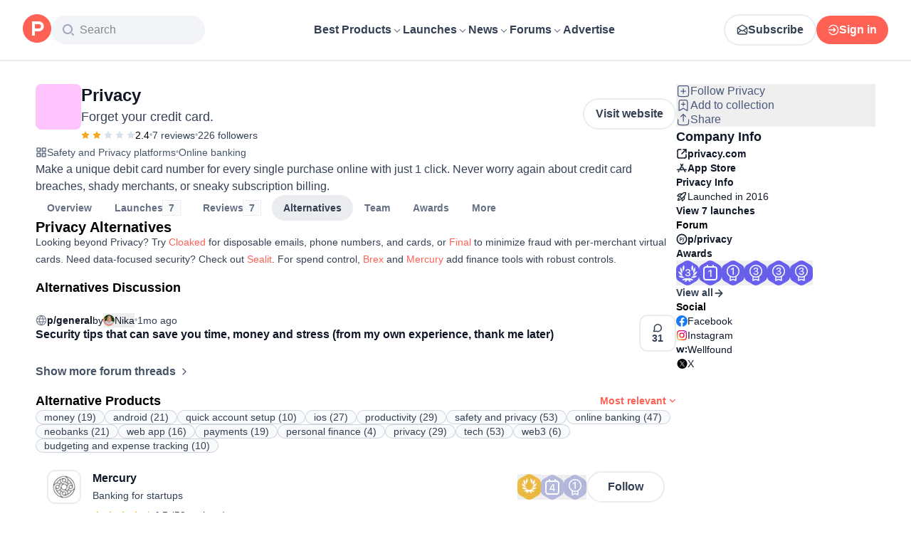

--- FILE ---
content_type: text/html; charset=utf-8
request_url: https://www.producthunt.com/products/privacy/alternatives
body_size: 36944
content:
<!DOCTYPE html><html lang="en"><head><meta charSet="utf-8"/><meta name="viewport" content="width=device-width, initial-scale=1, minimum-scale=1"/><link rel="stylesheet" href="/_next/static/chunks/37fbdf0e689806cc.css" data-precedence="next"/><link rel="stylesheet" href="/_next/static/chunks/dc22989814e2d0af.css" data-precedence="next"/><link rel="stylesheet" href="/_next/static/chunks/d095da08ce8040cd.css" data-precedence="next"/><link rel="preload" as="script" fetchPriority="low" href="/_next/static/chunks/2992b89e1be56521.js"/><script src="/_next/static/chunks/1f321a181c3264ec.js" async=""></script><script src="/_next/static/chunks/d7f476fd8a549aaf.js" async=""></script><script src="/_next/static/chunks/f29e0d2882ef29f8.js" async=""></script><script src="/_next/static/chunks/turbopack-87e7d5663678af26.js" async=""></script><script src="/_next/static/chunks/e68d8d8792500979.js" async=""></script><script src="/_next/static/chunks/794ed058309c3501.js" async=""></script><script src="/_next/static/chunks/e270b342ccc50f86.js" async=""></script><script src="/_next/static/chunks/653349a80aa79b71.js" async=""></script><script src="/_next/static/chunks/82103632272838c9.js" async=""></script><script src="/_next/static/chunks/d6435e966dd98cd4.js" async=""></script><script src="/_next/static/chunks/f00a6c91b39e6d67.js" async=""></script><script src="/_next/static/chunks/907b3b60b00cd616.js" async=""></script><script src="/_next/static/chunks/da93b83d2d190931.js" async=""></script><script src="/_next/static/chunks/626952af1848710f.js" async=""></script><script src="/_next/static/chunks/ca71fdb070ba1191.js" async=""></script><script src="/_next/static/chunks/5f5ec4f19f764345.js" async=""></script><script src="/_next/static/chunks/22e6d6adc42ff0ff.js" async=""></script><script src="/_next/static/chunks/0eb6b4811f04cdf4.js" async=""></script><script src="/_next/static/chunks/97b1c467d2cd259c.js" async=""></script><script src="/_next/static/chunks/5ae4ebe0e5aa03ed.js" async=""></script><script src="/_next/static/chunks/f9e5331d2ead442f.js" async=""></script><script src="/_next/static/chunks/9852b94d9f37b447.js" async=""></script><script src="/_next/static/chunks/90cdb24c04097032.js" async=""></script><script src="/_next/static/chunks/9f458cd8cc272891.js" async=""></script><script src="/_next/static/chunks/d91cae2189f4de6d.js" async=""></script><script src="/_next/static/chunks/4110ae8ba98cd0b2.js" async=""></script><script src="/_next/static/chunks/6ce33bcdd5f4b974.js" async=""></script><script src="/_next/static/chunks/40aa991c2cbcc524.js" async=""></script><script src="/_next/static/chunks/099c7e5562f03cb3.js" async=""></script><script src="/_next/static/chunks/800c3ec1948905c7.js" async=""></script><script src="/_next/static/chunks/4d799ac0196a4a33.js" async=""></script><script src="/_next/static/chunks/1ecac3c5a9c3dbd2.js" async=""></script><script src="/_next/static/chunks/96133210da10acb1.js" async=""></script><script src="/_next/static/chunks/598453633265504b.js" async=""></script><script src="/_next/static/chunks/c6dcbfea37a1def3.js" async=""></script><script src="/_next/static/chunks/037574e0d959e1f7.js" async=""></script><script src="/_next/static/chunks/c8e94e179c829037.js" async=""></script><link rel="preload" href="https://www.googletagmanager.com/gtag/js?id=G-WZ46833KH9" as="script"/><meta name="theme-color" content="#ffffff"/><title>Best Privacy alternatives (2026) | Product Hunt</title><meta name="description" content="Explore Privacy alternatives like Cloaked, Final, and Sealit. Compare features to protect payments, mask identities, and shop safer."/><link rel="author" href="https://www.producthunt.com/@unickdesigns"/><meta name="author" content="Nikola Uzunov"/><link rel="manifest" href="/manifest.json"/><meta name="fb:app_id" content="1467820943460899"/><link rel="canonical" href="https://www.producthunt.com/products/privacy/alternatives"/><link rel="alternate" type="application/atom+xml" title="Product Hunt - All newest Products" href="https://www.producthunt.com/feed"/><meta property="og:title" content="Best Privacy alternatives (2026) | Product Hunt"/><meta property="og:description" content="Explore Privacy alternatives like Cloaked, Final, and Sealit. Compare features to protect payments, mask identities, and shop safer."/><meta property="og:url" content="https://www.producthunt.com/products/privacy/alternatives"/><meta property="og:site_name" content="Product Hunt"/><meta property="og:locale" content="en_US"/><meta property="og:image" content="https://api.url2png.com/v6/P5329C1FA0ECB6/c4e15d0b835f1ee0eacaf72f01cae141/png/?say_cheese=true&amp;ttl=31536000&amp;unique=b78733f67deb7e6844d2de836ce72e69&amp;url=https%3A%2F%2Fproducthunt.com%2Fshareable_image%2Fproducts_alternatives%2F105210&amp;viewport=540x270"/><meta property="og:type" content="article"/><meta name="twitter:card" content="summary_large_image"/><meta name="twitter:site" content="@producthunt"/><meta name="twitter:creator" content="@unickdesigns"/><meta name="twitter:title" content="Best Privacy alternatives (2026) | Product Hunt"/><meta name="twitter:description" content="Explore Privacy alternatives like Cloaked, Final, and Sealit. Compare features to protect payments, mask identities, and shop safer."/><meta name="twitter:image" content="https://api.url2png.com/v6/P5329C1FA0ECB6/c4e15d0b835f1ee0eacaf72f01cae141/png/?say_cheese=true&amp;ttl=31536000&amp;unique=b78733f67deb7e6844d2de836ce72e69&amp;url=https%3A%2F%2Fproducthunt.com%2Fshareable_image%2Fproducts_alternatives%2F105210&amp;viewport=540x270"/><link rel="icon" href="https://ph-static.imgix.net/ph-favicon-brand-500.ico" sizes="32x32"/><link rel="icon" href="https://ph-static.imgix.net/ph-favicon-brand-500.svg" type="image/svg+xml"/><link rel="apple-touch-icon-precomposed" href="https://ph-static.imgix.net/ph-favicon-brand-500.ico?auto=compress&amp;fm=png&amp;w=180&amp;h=180"/><link rel="chrome-webstore-item" href="https://producthunt.app.link/extension"/><meta name="sentry-trace" content="268264711f847750bdbc2f09186dd574-8f28a48191276b3e-0"/><meta name="baggage" content="sentry-environment=production,sentry-public_key=58db488a6c2941a28833ea5ca522361e,sentry-trace_id=268264711f847750bdbc2f09186dd574,sentry-org_id=15454,sentry-sampled=false,sentry-sample_rand=0.5003210482039069,sentry-sample_rate=0.001"/><script src="/_next/static/chunks/a6dad97d9634a72d.js" noModule=""></script><script>(window[Symbol.for("ApolloSSRDataTransport")] ??= []).push({"rehydrate":{"_R_9ivb_":{"data":{},"complete":false,"missing":"Dangling reference to missing Viewer object"},"_R_39ivb_":{"data":{},"complete":false,"missing":"Dangling reference to missing Viewer object"},"_R_1i9j9ivb_":{"data":undefined,"loading":true,"networkStatus":1,"called":true},"_R_ii9j9ivb_":{"data":{},"complete":false,"missing":"Dangling reference to missing Viewer object"},"_R_ji9j9ivb_":{"data":{},"complete":false,"missing":"Dangling reference to missing Viewer object"},"_R_ki9j9ivb_":{"data":{},"complete":false,"missing":"Dangling reference to missing Viewer object"},"_R_49j9ivb_":{"data":{},"complete":false,"missing":"Dangling reference to missing Viewer object"},"_R_lj9ivb_":{"data":{},"complete":false,"missing":"Dangling reference to missing Viewer object"},"_R_pj9ivb_":{"data":{},"complete":false,"missing":"Dangling reference to missing Viewer object"},"_R_tj9ivb_":{"data":{},"complete":false,"missing":"Dangling reference to missing Viewer object"},"_R_15j9ivb_":{"data":{},"complete":false,"missing":"Dangling reference to missing Viewer object"},"_R_3lj9ivb_":{"data":{},"complete":false,"missing":"Dangling reference to missing Viewer object"},"_R_5lj9ivb_":{"data":{},"complete":false,"missing":"Dangling reference to missing Viewer object"},"_R_2j9ivb_":{"data":{},"complete":false,"missing":"Dangling reference to missing Viewer object"},"_R_79ivb_":{"data":{},"complete":false,"missing":"Dangling reference to missing Viewer object"},"_R_1pj9ivb_":{"data":{"featuredCategories":[{"__typename":"ProductCategory","parent":{"__typename":"ProductCategory","id":"72","name":"Engineering \u0026 Development","slug":"engineering-development","path":"/categories/engineering-development"},"id":"1585","name":"Vibe Coding Tools","slug":"vibe-coding","path":"/categories/vibe-coding"},{"__typename":"ProductCategory","parent":{"__typename":"ProductCategory","id":"72","name":"Engineering \u0026 Development","slug":"engineering-development","path":"/categories/engineering-development"},"id":"88","name":"AI Coding Agents","slug":"ai-coding-agents","path":"/categories/ai-coding-agents"},{"__typename":"ProductCategory","parent":{"__typename":"ProductCategory","id":"126","name":"LLMs","slug":"llms","path":"/categories/llms"},"id":"127","name":"AI Chatbots","slug":"ai-chatbots","path":"/categories/ai-chatbots"},{"__typename":"ProductCategory","parent":{"__typename":"ProductCategory","id":"126","name":"LLMs","slug":"llms","path":"/categories/llms"},"id":"1156","name":"AI Infrastructure Tools","slug":"ai-infrastructure","path":"/categories/ai-infrastructure"},{"__typename":"ProductCategory","parent":{"__typename":"ProductCategory","id":"34","name":"Productivity","slug":"productivity","path":"/categories/productivity"},"id":"1288","name":"AI notetakers","slug":"ai-meeting-notetakers","path":"/categories/ai-meeting-notetakers"},{"__typename":"ProductCategory","parent":{"__typename":"ProductCategory","id":"34","name":"Productivity","slug":"productivity","path":"/categories/productivity"},"id":"35","name":"Note and writing apps","slug":"notes-documents","path":"/categories/notes-documents"},{"__typename":"ProductCategory","parent":{"__typename":"ProductCategory","id":"34","name":"Productivity","slug":"productivity","path":"/categories/productivity"},"id":"37","name":"Team collaboration software","slug":"team-collaboration","path":"/categories/team-collaboration"},{"__typename":"ProductCategory","parent":{"__typename":"ProductCategory","id":"89","name":"Marketing \u0026 Sales","slug":"marketing-sales","path":"/categories/marketing-sales"},"id":"98","name":"Lead generation software","slug":"lead-generation","path":"/categories/lead-generation"},{"__typename":"ProductCategory","parent":{"__typename":"ProductCategory","id":"89","name":"Marketing \u0026 Sales","slug":"marketing-sales","path":"/categories/marketing-sales"},"id":"97","name":"Marketing automation platforms","slug":"marketing-automation","path":"/categories/marketing-automation"},{"__typename":"ProductCategory","parent":{"__typename":"ProductCategory","id":"56","name":"Design \u0026 Creative","slug":"design-creative","path":"/categories/design-creative"},"id":"57","name":"Video editing","slug":"video-editing","path":"/categories/video-editing"},{"__typename":"ProductCategory","parent":{"__typename":"ProductCategory","id":"56","name":"Design \u0026 Creative","slug":"design-creative","path":"/categories/design-creative"},"id":"235","name":"Design resources","slug":"design-resources","path":"/categories/design-resources"},{"__typename":"ProductCategory","parent":{"__typename":"ProductCategory","id":"56","name":"Design \u0026 Creative","slug":"design-creative","path":"/categories/design-creative"},"id":"234","name":"Graphic design tools","slug":"graphic-design-tools","path":"/categories/graphic-design-tools"},{"__typename":"ProductCategory","parent":{"__typename":"ProductCategory","id":"104","name":"Social \u0026 Community","slug":"social-community","path":"/categories/social-community"},"id":"105","name":"Social Networking","slug":"social-networking","path":"/categories/social-networking"},{"__typename":"ProductCategory","parent":{"__typename":"ProductCategory","id":"104","name":"Social \u0026 Community","slug":"social-community","path":"/categories/social-community"},"id":"116","name":"Professional networking platforms","slug":"professional-networking","path":"/categories/professional-networking"},{"__typename":"ProductCategory","parent":{"__typename":"ProductCategory","id":"104","name":"Social \u0026 Community","slug":"social-community","path":"/categories/social-community"},"id":"123","name":"Community management","slug":"community-management","path":"/categories/community-management"},{"__typename":"ProductCategory","parent":{"__typename":"ProductCategory","id":"141","name":"Finance","slug":"finance","path":"/categories/finance"},"id":"143","name":"Accounting software","slug":"accounting","path":"/categories/accounting"},{"__typename":"ProductCategory","parent":{"__typename":"ProductCategory","id":"141","name":"Finance","slug":"finance","path":"/categories/finance"},"id":"529","name":"Fundraising resources","slug":"fundraising-resources","path":"/categories/fundraising-resources"},{"__typename":"ProductCategory","parent":{"__typename":"ProductCategory","id":"141","name":"Finance","slug":"finance","path":"/categories/finance"},"id":"335","name":"Investing","slug":"investing","path":"/categories/investing"},{"__typename":"ProductCategory","parent":{"__typename":"ProductCategory","id":"1791","name":"AI Agents","slug":"ai-agents","path":"/categories/ai-agents"},"id":"1190","name":"AI Voice Agents","slug":"ai-voice-agents","path":"/categories/ai-voice-agents"},{"__typename":"ProductCategory","parent":{"__typename":"ProductCategory","id":"34","name":"Productivity","slug":"productivity","path":"/categories/productivity"},"id":"430","name":"Search","slug":"search","path":"/categories/search"},{"__typename":"ProductCategory","parent":{"__typename":"ProductCategory","id":"56","name":"Design \u0026 Creative","slug":"design-creative","path":"/categories/design-creative"},"id":"125","name":"AI Generative Media","slug":"ai-generative-media","path":"/categories/ai-generative-media"},{"__typename":"ProductCategory","parent":{"__typename":"ProductCategory","id":"72","name":"Engineering \u0026 Development","slug":"engineering-development","path":"/categories/engineering-development"},"id":"1717","name":"AI Code Editors","slug":"ai-code-editors","path":"/categories/ai-code-editors"},{"__typename":"ProductCategory","parent":{"__typename":"ProductCategory","id":"1791","name":"AI Agents","slug":"ai-agents","path":"/categories/ai-agents"},"id":"1790","name":"AI Agent Automation","slug":"ai-agent-automation","path":"/categories/ai-agent-automation"},{"__typename":"ProductCategory","parent":{"__typename":"ProductCategory","id":"126","name":"LLMs","slug":"llms","path":"/categories/llms"},"id":"1789","name":"Prompt Engineering Tools","slug":"prompt-engineering-tools","path":"/categories/prompt-engineering-tools"}],"footer":{"__typename":"Footer","topProducts":[{"__typename":"Product","id":"566141","name":"Lovable","slug":"lovable","tagline":"The world's first AI Fullstack Engineer","path":"/products/lovable"},{"__typename":"Product","id":"111412","name":"n8n","slug":"n8n-io","tagline":"Workflow automation for technical people","path":"/products/n8n-io"},{"__typename":"Product","id":"521358","name":"Attio","slug":"attio","tagline":"Customer relationship magic.","path":"/products/attio"},{"__typename":"Product","id":"126122","name":"PostHog","slug":"posthog","tagline":"The open source product OS","path":"/products/posthog"},{"__typename":"Product","id":"575883","name":"Vapi","slug":"vapi","tagline":"Voice AI for developers","path":"/products/vapi"},{"__typename":"Product","id":"584337","name":"Granola","slug":"granola","tagline":"The AI notepad for people in back-to-back meetings","path":"/products/granola"},{"__typename":"Product","id":"112650","name":"Raycast","slug":"raycast","tagline":"Your shortcut to everything","path":"/products/raycast"},{"__typename":"Product","id":"106850","name":"Supabase","slug":"supabase","tagline":"The open source Firebase alternative","path":"/products/supabase"}],"trendingCategories":[{"__typename":"ProductCategory","id":"1585","name":"Vibe Coding Tools","slug":"vibe-coding","path":"/categories/vibe-coding"},{"__typename":"ProductCategory","id":"1552","name":"AI Dictation Apps","slug":"ai-dictation-apps","path":"/categories/ai-dictation-apps"},{"__typename":"ProductCategory","id":"1288","name":"AI notetakers","slug":"ai-meeting-notetakers","path":"/categories/ai-meeting-notetakers"},{"__typename":"ProductCategory","id":"1123","name":"Code Review Tools","slug":"code-review-tools","path":"/categories/code-review-tools"},{"__typename":"ProductCategory","id":"74","name":"No-code Platforms","slug":"no-code-platforms","path":"/categories/no-code-platforms"},{"__typename":"ProductCategory","id":"200","name":"Figma Plugins","slug":"figma-plugins","path":"/categories/figma-plugins"},{"__typename":"ProductCategory","id":"81","name":"Static site generators","slug":"static-site-generators","path":"/categories/static-site-generators"}],"topForumThreads":[{"__typename":"DiscussionThread","id":"715893","title":"Cursor or Claude Code?","llmTitle":"Cursor or Claude Code?","slug":"cursor-or-claude-code","path":"/p/cursor/cursor-or-claude-code"},{"__typename":"DiscussionThread","id":"729084","title":"✅ POLL: Do you buy the domain first or build the product first?","llmTitle":"POLL: Domain or product first?","slug":"poll-do-you-buy-the-domain-first-or-build-the-product-first","path":"/p/producthunt/poll-do-you-buy-the-domain-first-or-build-the-product-first"},{"__typename":"DiscussionThread","id":"727229","title":"YC deadline in \u003c2 weeks; Who's applying?","llmTitle":"YC deadline in \u003c2 weeks; Who's applying?","slug":"yc-deadline-in-2-weeks-who-s-applying","path":"/p/yc/yc-deadline-in-2-weeks-who-s-applying"},{"__typename":"DiscussionThread","id":"729680","title":"We Got into YC, Got Kicked Out, and Fought Our Way Back","llmTitle":"We Got into YC, Got Kicked Out, and Fought Our Way Back","slug":"we-got-into-yc-got-kicked-out-and-fought-our-way-back","path":"/p/okibi/we-got-into-yc-got-kicked-out-and-fought-our-way-back"},{"__typename":"DiscussionThread","id":"735354","title":"How Wispr Flow found PMF through a pivot ","llmTitle":"How Wispr Flow found PMF through pivot","slug":"how-wispr-flow-found-pmf-through-a-pivot","path":"/p/wisprflow/how-wispr-flow-found-pmf-through-a-pivot"},{"__typename":"DiscussionThread","id":"727601","title":"What is the best Vibe Coding tool so far? Bonus points if we've never heard of it!","llmTitle":"Best Vibe Coding tool so far?","slug":"what-is-the-best-vibe-coding-tool-so-far-bonus-points-if-we-ve-never-heard-of-it","path":"/p/vibecoding/what-is-the-best-vibe-coding-tool-so-far-bonus-points-if-we-ve-never-heard-of-it"},{"__typename":"DiscussionThread","id":"681949","title":"🚨 Landing Page Roast: 48 Hours Only 🚨","llmTitle":"Landing page roast - 48 hours only","slug":"landing-page-roast-48-hours-only","path":"/p/producthunt/landing-page-roast-48-hours-only"},{"__typename":"DiscussionThread","id":"621591","title":"I'm the Product Hunt CEO - tell me your tagline and I'll fix it for you :)","llmTitle":"Fix your tagline with the PH CEO","slug":"i-m-the-product-hunt-ceo-tell-me-your-tagline-and-i-ll-fix-it-for-you","path":"/p/general/i-m-the-product-hunt-ceo-tell-me-your-tagline-and-i-ll-fix-it-for-you"}],"trendingProducts":[{"__typename":"Product","id":"566141","name":"Lovable","slug":"lovable","tagline":"The world's first AI Fullstack Engineer","path":"/products/lovable"},{"__typename":"Product","id":"504757","name":"Screen Studio","slug":"screen-studio","tagline":"Beautiful screen recordings in minutes","path":"/products/screen-studio"},{"__typename":"Product","id":"654787","name":"bolt.new","slug":"bolt-new","tagline":"Prompt, run, edit, and deploy full-stack web apps","path":"/products/bolt-new"},{"__typename":"Product","id":"606339","name":"Wispr Flow","slug":"wisprflow","tagline":"Speak naturally, write perfectly \u0026 4x faster in every app","path":"/products/wisprflow"},{"__typename":"Product","id":"109827","name":"Framer","slug":"framer","tagline":"Design and ship your dream site with zero code","path":"/products/framer"},{"__typename":"Product","id":"550146","name":"Replit","slug":"replit","tagline":"Idea to app, fast.","path":"/products/replit"},{"__typename":"Product","id":"575883","name":"Vapi","slug":"vapi","tagline":"Voice AI for developers","path":"/products/vapi"},{"__typename":"Product","id":"584337","name":"Granola","slug":"granola","tagline":"The AI notepad for people in back-to-back meetings","path":"/products/granola"}]}},"networkStatus":7},"_R_1ki9j9ivb_":{"data":{"viewer":{"__typename":"Viewer","email":null,"emailVerified":false,"isImpersonated":false,"analyticsIdentifyJson":{},"showCookiePolicy":false,"canLoadTrackingScripts":true,"showCommentWarning":false,"showProfileWarning":false,"showCaptcha":false,"showPhoneVerification":false,"isAdmin":false,"isDeputy":false,"isLoggedIn":false,"features":["ph_ios_activity_feed","sidekiq_cloudwatch_metrics","ph_always_auto_review","ph_detailed_reviews_order_informative","ph_products_category_recent_launches","ph_orbit_awards","category_metadata_descriptions","ph_use_highest_rated_view","chatgpt_replay","ph_detailed_review_view_count_tracking","ph_detailed_review_view_count_display","ph_android_new_activity_feed","vector_tracking","ph_product_questions","ph_categories_expandable_html","ph_orbit_awards_reasons","ph_category_roundup","ph_topic_related_categories","ph_category_roundup_business_intelligence","ph_product_inquiry","ph_alternatives_methodology_ab_test","ph_category_questions","ph_curious_kitty_prominence","ph_shoutout_alternatives"],"identityStatus":"NONE","notice":null,"otpRequiredFrom":null,"user":null,"visitStreak":{"__typename":"VisitStreak","id":"8fb389f7-c411-4b48-82ee-a1b96d8fc66c","emoji":null,"duration":1},"recentLaunch":null,"intercomUserHash":null,"ifVisitedFromMobile":false,"newsletterSettings":{"__typename":"ViewerNewsletterSettings","hasNewsletterSubscription":false},"notificationsUnreadCount":0}},"networkStatus":7},"_R_q9j9ivb_":{"data":{"viewer":{"__typename":"Viewer","email":null,"emailVerified":false,"isImpersonated":false,"analyticsIdentifyJson":{},"showCookiePolicy":false,"canLoadTrackingScripts":true,"showCommentWarning":false,"showProfileWarning":false,"showCaptcha":false,"showPhoneVerification":false,"isAdmin":false,"isDeputy":false,"isLoggedIn":false,"features":["ph_ios_activity_feed","sidekiq_cloudwatch_metrics","ph_always_auto_review","ph_detailed_reviews_order_informative","ph_products_category_recent_launches","ph_orbit_awards","category_metadata_descriptions","ph_use_highest_rated_view","chatgpt_replay","ph_detailed_review_view_count_tracking","ph_detailed_review_view_count_display","ph_android_new_activity_feed","vector_tracking","ph_product_questions","ph_categories_expandable_html","ph_orbit_awards_reasons","ph_category_roundup","ph_topic_related_categories","ph_category_roundup_business_intelligence","ph_product_inquiry","ph_alternatives_methodology_ab_test","ph_category_questions","ph_curious_kitty_prominence","ph_shoutout_alternatives"],"identityStatus":"NONE","notice":null,"otpRequiredFrom":null,"user":null,"visitStreak":{"__typename":"VisitStreak","id":"8fb389f7-c411-4b48-82ee-a1b96d8fc66c","emoji":null,"duration":1},"recentLaunch":null,"intercomUserHash":null,"ifVisitedFromMobile":false,"newsletterSettings":{"__typename":"ViewerNewsletterSettings","hasNewsletterSubscription":false},"notificationsUnreadCount":0}},"networkStatus":7},"_R_q9j9ivbH1_":{"data":{"__typename":"Viewer","email":null,"emailVerified":false,"isImpersonated":false,"analyticsIdentifyJson":{},"showCookiePolicy":false,"canLoadTrackingScripts":true,"showCommentWarning":false,"showProfileWarning":false,"showCaptcha":false,"showPhoneVerification":false,"isAdmin":false,"isDeputy":false,"isLoggedIn":false,"features":["ph_ios_activity_feed","sidekiq_cloudwatch_metrics","ph_always_auto_review","ph_detailed_reviews_order_informative","ph_products_category_recent_launches","ph_orbit_awards","category_metadata_descriptions","ph_use_highest_rated_view","chatgpt_replay","ph_detailed_review_view_count_tracking","ph_detailed_review_view_count_display","ph_android_new_activity_feed","vector_tracking","ph_product_questions","ph_categories_expandable_html","ph_orbit_awards_reasons","ph_category_roundup","ph_topic_related_categories","ph_category_roundup_business_intelligence","ph_product_inquiry","ph_alternatives_methodology_ab_test","ph_category_questions","ph_curious_kitty_prominence","ph_shoutout_alternatives"],"identityStatus":"NONE","notice":null,"otpRequiredFrom":null,"user":null,"visitStreak":{"__typename":"VisitStreak","id":"8fb389f7-c411-4b48-82ee-a1b96d8fc66c","emoji":null,"duration":1},"recentLaunch":null,"intercomUserHash":null,"ifVisitedFromMobile":false,"newsletterSettings":{"__typename":"ViewerNewsletterSettings","hasNewsletterSubscription":false},"notificationsUnreadCount":0},"complete":true,"missing":undefined},"_R_99ivb_":{"data":{"viewer":{"__typename":"Viewer","email":null,"emailVerified":false,"isImpersonated":false,"analyticsIdentifyJson":{},"showCookiePolicy":false,"canLoadTrackingScripts":true,"showCommentWarning":false,"showProfileWarning":false,"showCaptcha":false,"showPhoneVerification":false,"isAdmin":false,"isDeputy":false,"isLoggedIn":false,"features":["ph_ios_activity_feed","sidekiq_cloudwatch_metrics","ph_always_auto_review","ph_detailed_reviews_order_informative","ph_products_category_recent_launches","ph_orbit_awards","category_metadata_descriptions","ph_use_highest_rated_view","chatgpt_replay","ph_detailed_review_view_count_tracking","ph_detailed_review_view_count_display","ph_android_new_activity_feed","vector_tracking","ph_product_questions","ph_categories_expandable_html","ph_orbit_awards_reasons","ph_category_roundup","ph_topic_related_categories","ph_category_roundup_business_intelligence","ph_product_inquiry","ph_alternatives_methodology_ab_test","ph_category_questions","ph_curious_kitty_prominence","ph_shoutout_alternatives"],"identityStatus":"NONE","notice":null,"otpRequiredFrom":null,"user":null,"visitStreak":{"__typename":"VisitStreak","id":"8fb389f7-c411-4b48-82ee-a1b96d8fc66c","emoji":null,"duration":1},"recentLaunch":null,"intercomUserHash":null,"ifVisitedFromMobile":false,"newsletterSettings":{"__typename":"ViewerNewsletterSettings","hasNewsletterSubscription":false},"notificationsUnreadCount":0}},"networkStatus":7},"_R_99ivbH1_":{"data":{"__typename":"Viewer","email":null,"emailVerified":false,"isImpersonated":false,"analyticsIdentifyJson":{},"showCookiePolicy":false,"canLoadTrackingScripts":true,"showCommentWarning":false,"showProfileWarning":false,"showCaptcha":false,"showPhoneVerification":false,"isAdmin":false,"isDeputy":false,"isLoggedIn":false,"features":["ph_ios_activity_feed","sidekiq_cloudwatch_metrics","ph_always_auto_review","ph_detailed_reviews_order_informative","ph_products_category_recent_launches","ph_orbit_awards","category_metadata_descriptions","ph_use_highest_rated_view","chatgpt_replay","ph_detailed_review_view_count_tracking","ph_detailed_review_view_count_display","ph_android_new_activity_feed","vector_tracking","ph_product_questions","ph_categories_expandable_html","ph_orbit_awards_reasons","ph_category_roundup","ph_topic_related_categories","ph_category_roundup_business_intelligence","ph_product_inquiry","ph_alternatives_methodology_ab_test","ph_category_questions","ph_curious_kitty_prominence","ph_shoutout_alternatives"],"identityStatus":"NONE","notice":null,"otpRequiredFrom":null,"user":null,"visitStreak":{"__typename":"VisitStreak","id":"8fb389f7-c411-4b48-82ee-a1b96d8fc66c","emoji":null,"duration":1},"recentLaunch":null,"intercomUserHash":null,"ifVisitedFromMobile":false,"newsletterSettings":{"__typename":"ViewerNewsletterSettings","hasNewsletterSubscription":false},"notificationsUnreadCount":0},"complete":true,"missing":undefined},"_R_1pj9ivbH1_":{"data":{"viewer":{"__typename":"Viewer","email":null,"emailVerified":false,"isImpersonated":false,"analyticsIdentifyJson":{},"showCookiePolicy":false,"canLoadTrackingScripts":true,"showCommentWarning":false,"showProfileWarning":false,"showCaptcha":false,"showPhoneVerification":false,"isAdmin":false,"isDeputy":false,"isLoggedIn":false,"features":["ph_ios_activity_feed","sidekiq_cloudwatch_metrics","ph_always_auto_review","ph_detailed_reviews_order_informative","ph_products_category_recent_launches","ph_orbit_awards","category_metadata_descriptions","ph_use_highest_rated_view","chatgpt_replay","ph_detailed_review_view_count_tracking","ph_detailed_review_view_count_display","ph_android_new_activity_feed","vector_tracking","ph_product_questions","ph_categories_expandable_html","ph_orbit_awards_reasons","ph_category_roundup","ph_topic_related_categories","ph_category_roundup_business_intelligence","ph_product_inquiry","ph_alternatives_methodology_ab_test","ph_category_questions","ph_curious_kitty_prominence","ph_shoutout_alternatives"],"identityStatus":"NONE","notice":null,"otpRequiredFrom":null,"user":null,"visitStreak":{"__typename":"VisitStreak","id":"8fb389f7-c411-4b48-82ee-a1b96d8fc66c","emoji":null,"duration":1},"recentLaunch":null,"intercomUserHash":null,"ifVisitedFromMobile":false,"newsletterSettings":{"__typename":"ViewerNewsletterSettings","hasNewsletterSubscription":false},"notificationsUnreadCount":0}},"networkStatus":7},"_R_iv5ubrhj9ivb_":{"data":{"product":{"__typename":"Product","id":"105210","canEdit":false,"upcomingLaunch":null,"structuredData":{"@context":"http://schema.org","@id":"https://www.producthunt.com/products/privacy","@type":["WebApplication","Product"],"name":"Privacy","description":"Make a unique debit card number for every single purchase online with just 1 click. Never worry again about credit card breaches, shady merchants, or sneaky subscription billing.","datePublished":"2019-10-30T16:23:14.174-07:00","dateModified":"2026-01-22T12:02:02.311-08:00","image":"https://ph-files.imgix.net/22db3244-3cac-47d2-9279-08461c61fa7f.gif?auto=format","screenshot":["https://ph-files.imgix.net/c2a91cfb-645b-45bc-9635-1cfadc07e16e.gif?auto=format\u0026fit=crop","https://ph-files.imgix.net/0b3a775b-f129-4d20-91fb-c32485529536.gif?auto=format\u0026fit=crop","https://ph-files.imgix.net/71b1b05c-c9ca-4c94-ba6c-1b76c4259bb2.gif?auto=format\u0026fit=crop"],"aggregateRating":{"@type":"AggregateRating","ratingCount":7,"ratingValue":"2.43","worstRating":1,"bestRating":5},"applicationCategory":"API","author":[{"@type":"Person","name":"Nikola Uzunov","image":"https://ph-avatars.imgix.net/1085799/original.jpeg?auto=format\u0026crop=faces\u0026fit=crop\u0026h=100\u0026w=100","url":"https://www.producthunt.com/@unickdesigns"},{"@type":"Person","name":"Meghan Hogan","image":"https://ph-avatars.imgix.net/2731301/original.jpeg?auto=format\u0026crop=faces\u0026fit=crop\u0026h=100\u0026w=100","url":"https://www.producthunt.com/@meghanhogan1"},{"@type":"Person","name":"David","image":"https://ph-avatars.imgix.net/137630/original.jpeg?auto=format\u0026crop=faces\u0026fit=crop\u0026h=100\u0026w=100","url":"https://www.producthunt.com/@misternichols"}]},"latestLaunch":{"__typename":"Post","id":"217286","launchedThisWeek":false,"slug":"privacy-com-card-issuing-api","product":{"__typename":"Product","id":"105210","slug":"privacy","name":"Privacy","canEdit":false,"websiteUrl":"https://privacy.com","websiteDomain":"privacy.com","isClaimed":false,"canClaim":false,"isViewerTeamMember":null,"viewerPendingTeamRequest":null,"tagline":"Forget your credit card.","cleanUrl":"privacy.com","logoUuid":"22db3244-3cac-47d2-9279-08461c61fa7f.gif","isNoLongerOnline":false,"isSubscribed":false},"launchState":"featured","canManage":false,"moderationReason":null,"name":"Privacy.com Card Issuing API","createdAt":"2020-07-19T00:00:00-07:00","scheduledAt":"2020-07-19T00:00:00-07:00","isMaker":false,"isHunter":false,"launchingToday":false,"launchNumber":7,"canDeputyManage":false,"primaryLink":{"__typename":"ProductLink","id":"330734","url":"https://privacy.com/card-issuing"},"dailyRank":"7","featured":true,"hideVotesCount":false,"featuredAt":"2020-07-19T00:00:00-07:00","disabledWhenScheduled":true,"embargoPreviewAt":null,"latestScore":159,"launchDayScore":142,"nextPost":{"__typename":"Post","id":"217712","product":{"__typename":"Product","id":"438845","slug":"figma-design-tokens"}},"previousPost":{"__typename":"Post","id":"218867","product":{"__typename":"Product","id":"439002","slug":"practice-dev"}},"hasVoted":false,"updatedAt":"2025-12-25T23:07:18-08:00","tagline":"Create virtual debit cards via API today","thumbnailImageUuid":"22db3244-3cac-47d2-9279-08461c61fa7f.gif","productState":"default"},"name":"Privacy","tagline":"Forget your credit card.","description":"Make a unique debit card number for every single purchase online with just 1 click. Never worry again about credit card breaches, shady merchants, or sneaky subscription billing.","reviewsCount":7,"followersCount":226,"isTopProduct":false,"founderDetailedReviewsCount":0,"firstLaunch":false,"goldenKittyBadges":{"__typename":"GoldenKittyAwardBadgeConnection","edges":[]},"orbitAwardBadges":{"__typename":"OrbitAwardBadgeConnection","edges":[]},"slug":"privacy","twitterUrl":"https://twitter.com/PrivacyHQ","facebookUrl":"https://www.facebook.com/privacydotcom","instagramUrl":"https://www.instagram.com/privacycard","linkedinUrl":null,"angellistUrl":"https://angel.co/privacy-com","threadsUrl":null,"mediumUrl":null,"awards":{"__typename":"Connection","edges":[{"__typename":"BadgeEdge","node":{"__typename":"TopPostBadge","id":"143","post":{"__typename":"Post","id":"56321","slug":"privacy-com","name":"Privacy.com","product":{"__typename":"Product","id":"105210","slug":"privacy"},"redirectToProduct":{"__typename":"Product","id":"105210","slug":"privacy"}},"position":3,"period":"monthly","date":"2016-03-25"}},{"__typename":"BadgeEdge","node":{"__typename":"TopPostBadge","id":"7484","post":{"__typename":"Post","id":"56321","slug":"privacy-com","name":"Privacy.com","product":{"__typename":"Product","id":"105210","slug":"privacy"},"redirectToProduct":{"__typename":"Product","id":"105210","slug":"privacy"}},"position":1,"period":"weekly","date":"2016-03-25"}},{"__typename":"BadgeEdge","node":{"__typename":"TopPostBadge","id":"4458","post":{"__typename":"Post","id":"56321","slug":"privacy-com","name":"Privacy.com","product":{"__typename":"Product","id":"105210","slug":"privacy"},"redirectToProduct":{"__typename":"Product","id":"105210","slug":"privacy"}},"position":1,"period":"daily","date":"2016-03-25"}},{"__typename":"BadgeEdge","node":{"__typename":"TopPostBadge","id":"10052","post":{"__typename":"Post","id":"130693","slug":"privacy-com-api","name":"Privacy.com API","product":{"__typename":"Product","id":"105210","slug":"privacy"},"redirectToProduct":{"__typename":"Product","id":"105210","slug":"privacy"}},"position":3,"period":"daily","date":"2018-07-12"}},{"__typename":"BadgeEdge","node":{"__typename":"TopPostBadge","id":"6730","post":{"__typename":"Post","id":"101836","slug":"privacy-com-for-firefox","name":"Privacy.com for Firefox","product":{"__typename":"Product","id":"105210","slug":"privacy"},"redirectToProduct":{"__typename":"Product","id":"105210","slug":"privacy"}},"position":3,"period":"daily","date":"2017-06-22"}},{"__typename":"BadgeEdge","node":{"__typename":"TopPostBadge","id":"16371","post":{"__typename":"Post","id":"175731","slug":"shared-cards-by-privacy","name":"Shared Cards by Privacy","product":{"__typename":"Product","id":"105210","slug":"privacy"},"redirectToProduct":{"__typename":"Product","id":"105210","slug":"privacy"}},"position":3,"period":"daily","date":"2019-11-26"}}]},"employeeSize":null,"fundingAmount":null,"wasInYCombinator":false,"postsCount":7,"firstPost":{"__typename":"Post","id":"56321","createdAt":"2016-03-24T09:14:39-07:00"},"discussionForum":{"__typename":"DiscussionForumType","id":"79723","path":"/p/privacy","firstThread":{"__typename":"DiscussionForumAssociationTypeConnectionWithCount","edges":[]}},"websiteUrl":"https://privacy.com","cleanUrl":"privacy.com","iosUrl":"https://www.producthunt.com/r/fbed824c66dd5b","androidUrl":null,"githubUrl":null,"categories":[{"__typename":"ProductCategory","id":"121","name":"Safety and Privacy platforms","slug":"safety-and-privacy","path":"/categories/safety-and-privacy"},{"__typename":"ProductCategory","id":"152","name":"Online banking","slug":"online-banking","path":"/categories/online-banking"}],"logoUuid":"22db3244-3cac-47d2-9279-08461c61fa7f.gif","isNoLongerOnline":false,"isMaker":false,"reviewsRating":2.43,"hasPotentialAlternatives":true,"badges":{"__typename":"Connection","totalCount":6},"posts":{"__typename":"PostConnection","totalCount":7},"customers":{"__typename":"DetailedReviewConnection","totalCount":0},"authoredDetailedReviews":{"__typename":"DetailedReviewConnection","totalCount":0},"categoriesCount":4,"proConTags":[{"__typename":"ReviewAiProConTag","id":"2054","name":"account suspension issues","type":"Negative","count":5},{"__typename":"ReviewAiProConTag","id":"1","name":"poor customer service","type":"Negative","count":4},{"__typename":"ReviewAiProConTag","id":"2055","name":"verification problems","type":"Negative","count":4},{"__typename":"ReviewAiProConTag","id":"2061","name":"stringent application approval","type":"Negative","count":2},{"__typename":"ReviewAiProConTag","id":"2060","name":"easy to use website","type":"Positive","count":1},{"__typename":"ReviewAiProConTag","id":"2056","name":"fraudulent charge issues","type":"Negative","count":1},{"__typename":"ReviewAiProConTag","id":"206","name":"good customer support","type":"Positive","count":1},{"__typename":"ReviewAiProConTag","id":"2059","name":"increased security","type":"Positive","count":1},{"__typename":"ReviewAiProConTag","id":"2058","name":"individual card control","type":"Positive","count":1},{"__typename":"ReviewAiProConTag","id":"568","name":"refund issues","type":"Negative","count":1},{"__typename":"ReviewAiProConTag","id":"2057","name":"subscription charge issues","type":"Negative","count":1},{"__typename":"ReviewAiProConTag","id":"2062","name":"us-only bank support","type":"Negative","count":1}],"detailedReview":null,"url":"https://www.producthunt.com/products/privacy","isSubscribed":false,"addonsCount":0,"reviewQuestions":[],"isMuted":false}},"networkStatus":7},"_R_iv5ubrhj9ivbH1_":{"data":undefined,"loading":false,"networkStatus":7,"called":false},"_R_758niv5ubrhj9ivb_":{"data":{"__typename":"Viewer","email":null,"emailVerified":false,"isImpersonated":false,"analyticsIdentifyJson":{},"showCookiePolicy":false,"canLoadTrackingScripts":true,"showCommentWarning":false,"showProfileWarning":false,"showCaptcha":false,"showPhoneVerification":false,"isAdmin":false,"isDeputy":false,"isLoggedIn":false,"features":["ph_ios_activity_feed","sidekiq_cloudwatch_metrics","ph_always_auto_review","ph_detailed_reviews_order_informative","ph_products_category_recent_launches","ph_orbit_awards","category_metadata_descriptions","ph_use_highest_rated_view","chatgpt_replay","ph_detailed_review_view_count_tracking","ph_detailed_review_view_count_display","ph_android_new_activity_feed","vector_tracking","ph_product_questions","ph_categories_expandable_html","ph_orbit_awards_reasons","ph_category_roundup","ph_topic_related_categories","ph_category_roundup_business_intelligence","ph_product_inquiry","ph_alternatives_methodology_ab_test","ph_category_questions","ph_curious_kitty_prominence","ph_shoutout_alternatives"],"identityStatus":"NONE","notice":null,"otpRequiredFrom":null,"user":null,"visitStreak":{"__typename":"VisitStreak","id":"8fb389f7-c411-4b48-82ee-a1b96d8fc66c","emoji":null,"duration":1},"recentLaunch":null,"intercomUserHash":null,"ifVisitedFromMobile":false,"newsletterSettings":{"__typename":"ViewerNewsletterSettings","hasNewsletterSubscription":false},"notificationsUnreadCount":0},"complete":true,"missing":undefined},"_R_157iv5ubrhj9ivb_":{"data":{"__typename":"Viewer","email":null,"emailVerified":false,"isImpersonated":false,"analyticsIdentifyJson":{},"showCookiePolicy":false,"canLoadTrackingScripts":true,"showCommentWarning":false,"showProfileWarning":false,"showCaptcha":false,"showPhoneVerification":false,"isAdmin":false,"isDeputy":false,"isLoggedIn":false,"features":["ph_ios_activity_feed","sidekiq_cloudwatch_metrics","ph_always_auto_review","ph_detailed_reviews_order_informative","ph_products_category_recent_launches","ph_orbit_awards","category_metadata_descriptions","ph_use_highest_rated_view","chatgpt_replay","ph_detailed_review_view_count_tracking","ph_detailed_review_view_count_display","ph_android_new_activity_feed","vector_tracking","ph_product_questions","ph_categories_expandable_html","ph_orbit_awards_reasons","ph_category_roundup","ph_topic_related_categories","ph_category_roundup_business_intelligence","ph_product_inquiry","ph_alternatives_methodology_ab_test","ph_category_questions","ph_curious_kitty_prominence","ph_shoutout_alternatives"],"identityStatus":"NONE","notice":null,"otpRequiredFrom":null,"user":null,"visitStreak":{"__typename":"VisitStreak","id":"8fb389f7-c411-4b48-82ee-a1b96d8fc66c","emoji":null,"duration":1},"recentLaunch":null,"intercomUserHash":null,"ifVisitedFromMobile":false,"newsletterSettings":{"__typename":"ViewerNewsletterSettings","hasNewsletterSubscription":false},"notificationsUnreadCount":0},"complete":true,"missing":undefined},"_R_257iv5ubrhj9ivb_":{"data":{"__typename":"Viewer","email":null,"emailVerified":false,"isImpersonated":false,"analyticsIdentifyJson":{},"showCookiePolicy":false,"canLoadTrackingScripts":true,"showCommentWarning":false,"showProfileWarning":false,"showCaptcha":false,"showPhoneVerification":false,"isAdmin":false,"isDeputy":false,"isLoggedIn":false,"features":["ph_ios_activity_feed","sidekiq_cloudwatch_metrics","ph_always_auto_review","ph_detailed_reviews_order_informative","ph_products_category_recent_launches","ph_orbit_awards","category_metadata_descriptions","ph_use_highest_rated_view","chatgpt_replay","ph_detailed_review_view_count_tracking","ph_detailed_review_view_count_display","ph_android_new_activity_feed","vector_tracking","ph_product_questions","ph_categories_expandable_html","ph_orbit_awards_reasons","ph_category_roundup","ph_topic_related_categories","ph_category_roundup_business_intelligence","ph_product_inquiry","ph_alternatives_methodology_ab_test","ph_category_questions","ph_curious_kitty_prominence","ph_shoutout_alternatives"],"identityStatus":"NONE","notice":null,"otpRequiredFrom":null,"user":null,"visitStreak":{"__typename":"VisitStreak","id":"8fb389f7-c411-4b48-82ee-a1b96d8fc66c","emoji":null,"duration":1},"recentLaunch":null,"intercomUserHash":null,"ifVisitedFromMobile":false,"newsletterSettings":{"__typename":"ViewerNewsletterSettings","hasNewsletterSubscription":false},"notificationsUnreadCount":0},"complete":true,"missing":undefined}},"events":[{"type":"started","options":{"variables":{"slug":"privacy","includeAlternatives":false},"fetchPolicy":"cache-first","query":"query ProductsPageLayout($slug:String!$includeAlternatives:Boolean!){product(slug:$slug excludeTrashed:true){id canEdit ...ProductsPageLayoutSidebar ...ProductsPageLayoutHeader ...UpcomingEventPanelProductFragment upcomingLaunch{...UpcomingEventPanelPostFragment}structuredData}}fragment PostPageModerationReason on Post{id moderationReason{reason moderator{id name headline username}}}fragment PostPageNoticesDraftNotice on Post{id launchState canManage}fragment TeamRequestCTAFragment on Product{id slug name websiteUrl websiteDomain isClaimed canEdit canClaim isViewerTeamMember viewerPendingTeamRequest{id}}fragment PostPageNoticesScheduledNotice on Post{id slug name createdAt scheduledAt isMaker isHunter product{id name slug canEdit ...TeamRequestCTAFragment}}fragment PostPageLaunchNoticesDayNotice on Post{id slug isHunter isMaker launchState createdAt product{id slug}}fragment PostPageNotices on Post{id ...PostPageModerationReason ...PostPageNoticesDraftNotice ...PostPageNoticesScheduledNotice ...PostPageLaunchNoticesDayNotice}fragment PostPageAdminBar on Post{id slug product{id slug}launchState canManage}fragment ProductsPageLayoutSidebarLinks on Product{id websiteUrl cleanUrl iosUrl androidUrl githubUrl}fragment ProductsPageLayoutSidebarStatus on Product{id slug ...ProductsPageLayoutSidebarLinks}fragment ProductsPageLayoutSidebarSocialLinks on Product{id name twitterUrl facebookUrl instagramUrl linkedinUrl angellistUrl threadsUrl mediumUrl}fragment GoldenKittyBadge on GoldenKittyAwardBadge{id category position year post{id slug name product{id slug}redirectToProduct{id slug}}}fragment LaunchDayBadge on TopPostBadge{id post{id slug name product{id slug}redirectToProduct{id slug}}position period date}fragment OrbitAwardBadge on OrbitAwardBadge{id awardName awardColor season reasons product{id name}orbitCategory:category{id slug name path}}fragment FacebookShareButtonFragment on Shareable{id url}fragment ShareModalSubjectFragment on Shareable{id url ...FacebookShareButtonFragment}fragment PostStatusIconFragment on Post{id productState}fragment PostThumbnailFragment on Post{id name thumbnailImageUuid ...PostStatusIconFragment}fragment ProductPageShareButton on Product{id slug name tagline ...ShareModalSubjectFragment latestLaunch{id slug name tagline isMaker ...PostThumbnailFragment}}fragment ProductPageAnalyticsButton on Product{id latestLaunch{id scheduledAt launchingToday}}fragment ProductPageFollowButton on Product{id followersCount isSubscribed name}fragment ProductPageActionButtons on Product{id ...ProductPageShareButton ...ProductPageAnalyticsButton ...ProductPageFollowButton}fragment ProductsPageLayoutSidebarAwards on Product{id slug isTopProduct latestLaunch{id launchedThisWeek}goldenKittyBadges(first:1){edges{node{...GoldenKittyBadge}}}awards:badges(first:6 types:[TopPostBadge OrbitAwardBadge]){edges{node{...on TopPostBadge{id ...LaunchDayBadge}...on OrbitAwardBadge{id ...OrbitAwardBadge}}}}...ProductPageActionButtons}fragment ProductsPageLayoutSidebarInfo on Product{id slug name employeeSize fundingAmount wasInYCombinator postsCount latestLaunch{id launchedThisWeek}firstPost{id createdAt}}fragment ProductsPageLayoutSidebarForums on Product{id slug discussionForum{id path}}fragment UsePostVoteFragment on Post{id hasVoted latestScore launchDayScore disabledWhenScheduled featuredAt updatedAt createdAt embargoPreviewAt product{id isSubscribed}}fragment ProductPageVoteButton on Post{id featuredAt createdAt disabledWhenScheduled embargoPreviewAt latestScore launchDayScore ...UsePostVoteFragment}fragment ProductPageRankNavigatorPostFragment on Post{id product{id slug}}fragment ProductPageRankNavigatorFragment on Post{id nextPost:adjacentPost(direction:NEXT rank:DAILY featured:true){...ProductPageRankNavigatorPostFragment}previousPost:adjacentPost(direction:PREVIOUS rank:DAILY featured:true){...ProductPageRankNavigatorPostFragment}}fragment ProductPageRank on Product{id latestLaunch{launchingToday launchedThisWeek id dailyRank featured hideVotesCount ...ProductPageVoteButton ...ProductPageRankNavigatorFragment}}fragment ProductThumbnailFragment on Product{id name logoUuid isNoLongerOnline}fragment CategoryTagFragment on ProductCategory{id name slug path}fragment ProductPageCategories on Product{id categories{...CategoryTagFragment}}fragment ProductsPageLayoutSidebarAlternatives on Product{id slug name alternatives(first:5 scoringLimit:50){edges{node{id product{id slug name tagline reviewsRating reviewsCount ...ProductThumbnailFragment ...ProductPageCategories}}}totalCount}}fragment ModerationChangeProductFormProductFragment on Product{id name slug tagline cleanUrl websiteUrl ...ProductThumbnailFragment}fragment ModerationChangeProductFormPostFragment on Post{id name primaryLink{id url}product{id ...ModerationChangeProductFormProductFragment}}fragment PostPageDeputyBar on Post{id slug product{id ...ModerationChangeProductFormProductFragment}canManage canDeputyManage ...ModerationChangeProductFormPostFragment}fragment ReviewQAStepFragment on Product{id name slug reviewQuestions{id category question}}fragment UseEligibleReviewPostsPostFragment on Post{id name thumbnailImageUuid scheduledAt featured product{id}}fragment ProductSearchComponentFragment on Product{id slug name tagline ...ProductThumbnailFragment}fragment DetailedReviewFragment on DetailedReview{id overallExperience overallRating reviewType origin fromPost{id slug name ...UseEligibleReviewPostsPostFragment}easeOfUseRating customizationRating reliabilityRating valueForMoneyRating positiveFeedback negativeFeedback alternativesFeedback status selectedPros{id name type count}selectedCons{id name type count}alternativeProducts{id ...ProductSearchComponentFragment}questionAnswers{id questionId answer question{id category question}}}fragment NewReviewFormProductFragment on Product{id slug name logoUuid reviewsRating isNoLongerOnline proConTags(minCount:0){id name type count}...ReviewQAStepFragment detailedReview{id ...DetailedReviewFragment}}fragment ReviewStarRatingCTAFragment on Product{id slug name isMaker reviewsRating ...NewReviewFormProductFragment}fragment ProductMuteButtonFragment on Product{id isMuted}fragment HeaderNavigationMoreButton on Product{id url name slug tagline isSubscribed addonsCount ...ProductThumbnailFragment ...ProductMuteButtonFragment}fragment ProductsPageLayoutHeaderNavigator on Product{id slug hasPotentialAlternatives firstLaunch badges{totalCount}posts(filter:VISIBLE){totalCount}founderDetailedReviewsCount customers:detailedReviews(order:customers){totalCount}authoredDetailedReviews{totalCount}categoriesCount reviewsCount latestLaunch{id launchedThisWeek}discussionForum{id firstThread:threads(commentableType:THREAD first:1){edges{node{id}}}}...HeaderNavigationMoreButton}fragment ProductsPageLayoutAdminBar on Product{id slug canEdit}fragment ProductLayoutHeaderWebsiteButton on Product{id websiteUrl isNoLongerOnline}fragment ProductsPageLayoutSidebar on Product{id latestLaunch{id launchedThisWeek ...PostPageNotices ...PostPageAdminBar}...ProductsPageLayoutSidebarStatus ...ProductsPageLayoutSidebarSocialLinks ...ProductsPageLayoutSidebarAwards ...ProductsPageLayoutSidebarInfo ...ProductsPageLayoutSidebarForums ...ProductsPageLayoutSidebarLinks ...ProductPageRank ...ProductsPageLayoutSidebarAlternatives@include(if:$includeAlternatives)}fragment ProductsPageLayoutHeader on Product{id name tagline description reviewsCount followersCount isTopProduct founderDetailedReviewsCount latestLaunch{id launchedThisWeek launchingToday launchNumber ...PostPageDeputyBar}firstLaunch goldenKittyBadges(first:1){edges{node{...GoldenKittyBadge}}}orbitAwardBadges(first:1){edges{node{...OrbitAwardBadge}}}...ProductPageCategories ...ProductThumbnailFragment ...ReviewStarRatingCTAFragment ...ProductsPageLayoutHeaderNavigator ...ProductsPageLayoutAdminBar ...ProductLayoutHeaderWebsiteButton ...ProductPageRank ...ProductPageActionButtons}fragment UpcomingEventPanelProductFragment on Product{id slug canEdit}fragment UpcomingEventPanelPostFragment on Post{id slug launchNumber scheduledAt name trashedAt}","notifyOnNetworkStatusChange":false,"nextFetchPolicy":undefined},"id":"9cf20ff8-102a-49c0-b739-7e4e3d65d68e"},{"type":"started","options":{"variables":{},"skip":false,"fetchPolicy":"cache-first","query":"query FooterQuery{featuredCategories{...FeaturedCategoryFragment}footer{...FooterFragment}}fragment FooterCategory on ProductCategory{id name slug path}fragment FooterProduct on Product{id name slug tagline path}fragment FooterThread on DiscussionThread{id title llmTitle slug path}fragment FeaturedCategoryFragment on ProductCategory{...FooterCategory parent{...FooterCategory}}fragment FooterFragment on Footer{topProducts{...FooterProduct}trendingCategories{...FooterCategory}topForumThreads{...FooterThread}trendingProducts{...FooterProduct}}","notifyOnNetworkStatusChange":false,"nextFetchPolicy":undefined},"id":"72005ae5-bac9-4ff8-add9-0a4ab1b4f89a"},{"type":"next","value":{"data":{"featuredCategories":[{"__typename":"ProductCategory","parent":{"__typename":"ProductCategory","id":"72","name":"Engineering \u0026 Development","slug":"engineering-development","path":"/categories/engineering-development"},"id":"1585","name":"Vibe Coding Tools","slug":"vibe-coding","path":"/categories/vibe-coding"},{"__typename":"ProductCategory","parent":{"__typename":"ProductCategory","id":"72","name":"Engineering \u0026 Development","slug":"engineering-development","path":"/categories/engineering-development"},"id":"88","name":"AI Coding Agents","slug":"ai-coding-agents","path":"/categories/ai-coding-agents"},{"__typename":"ProductCategory","parent":{"__typename":"ProductCategory","id":"126","name":"LLMs","slug":"llms","path":"/categories/llms"},"id":"127","name":"AI Chatbots","slug":"ai-chatbots","path":"/categories/ai-chatbots"},{"__typename":"ProductCategory","parent":{"__typename":"ProductCategory","id":"126","name":"LLMs","slug":"llms","path":"/categories/llms"},"id":"1156","name":"AI Infrastructure Tools","slug":"ai-infrastructure","path":"/categories/ai-infrastructure"},{"__typename":"ProductCategory","parent":{"__typename":"ProductCategory","id":"34","name":"Productivity","slug":"productivity","path":"/categories/productivity"},"id":"1288","name":"AI notetakers","slug":"ai-meeting-notetakers","path":"/categories/ai-meeting-notetakers"},{"__typename":"ProductCategory","parent":{"__typename":"ProductCategory","id":"34","name":"Productivity","slug":"productivity","path":"/categories/productivity"},"id":"35","name":"Note and writing apps","slug":"notes-documents","path":"/categories/notes-documents"},{"__typename":"ProductCategory","parent":{"__typename":"ProductCategory","id":"34","name":"Productivity","slug":"productivity","path":"/categories/productivity"},"id":"37","name":"Team collaboration software","slug":"team-collaboration","path":"/categories/team-collaboration"},{"__typename":"ProductCategory","parent":{"__typename":"ProductCategory","id":"89","name":"Marketing \u0026 Sales","slug":"marketing-sales","path":"/categories/marketing-sales"},"id":"98","name":"Lead generation software","slug":"lead-generation","path":"/categories/lead-generation"},{"__typename":"ProductCategory","parent":{"__typename":"ProductCategory","id":"89","name":"Marketing \u0026 Sales","slug":"marketing-sales","path":"/categories/marketing-sales"},"id":"97","name":"Marketing automation platforms","slug":"marketing-automation","path":"/categories/marketing-automation"},{"__typename":"ProductCategory","parent":{"__typename":"ProductCategory","id":"56","name":"Design \u0026 Creative","slug":"design-creative","path":"/categories/design-creative"},"id":"57","name":"Video editing","slug":"video-editing","path":"/categories/video-editing"},{"__typename":"ProductCategory","parent":{"__typename":"ProductCategory","id":"56","name":"Design \u0026 Creative","slug":"design-creative","path":"/categories/design-creative"},"id":"235","name":"Design resources","slug":"design-resources","path":"/categories/design-resources"},{"__typename":"ProductCategory","parent":{"__typename":"ProductCategory","id":"56","name":"Design \u0026 Creative","slug":"design-creative","path":"/categories/design-creative"},"id":"234","name":"Graphic design tools","slug":"graphic-design-tools","path":"/categories/graphic-design-tools"},{"__typename":"ProductCategory","parent":{"__typename":"ProductCategory","id":"104","name":"Social \u0026 Community","slug":"social-community","path":"/categories/social-community"},"id":"105","name":"Social Networking","slug":"social-networking","path":"/categories/social-networking"},{"__typename":"ProductCategory","parent":{"__typename":"ProductCategory","id":"104","name":"Social \u0026 Community","slug":"social-community","path":"/categories/social-community"},"id":"116","name":"Professional networking platforms","slug":"professional-networking","path":"/categories/professional-networking"},{"__typename":"ProductCategory","parent":{"__typename":"ProductCategory","id":"104","name":"Social \u0026 Community","slug":"social-community","path":"/categories/social-community"},"id":"123","name":"Community management","slug":"community-management","path":"/categories/community-management"},{"__typename":"ProductCategory","parent":{"__typename":"ProductCategory","id":"141","name":"Finance","slug":"finance","path":"/categories/finance"},"id":"143","name":"Accounting software","slug":"accounting","path":"/categories/accounting"},{"__typename":"ProductCategory","parent":{"__typename":"ProductCategory","id":"141","name":"Finance","slug":"finance","path":"/categories/finance"},"id":"529","name":"Fundraising resources","slug":"fundraising-resources","path":"/categories/fundraising-resources"},{"__typename":"ProductCategory","parent":{"__typename":"ProductCategory","id":"141","name":"Finance","slug":"finance","path":"/categories/finance"},"id":"335","name":"Investing","slug":"investing","path":"/categories/investing"},{"__typename":"ProductCategory","parent":{"__typename":"ProductCategory","id":"1791","name":"AI Agents","slug":"ai-agents","path":"/categories/ai-agents"},"id":"1190","name":"AI Voice Agents","slug":"ai-voice-agents","path":"/categories/ai-voice-agents"},{"__typename":"ProductCategory","parent":{"__typename":"ProductCategory","id":"34","name":"Productivity","slug":"productivity","path":"/categories/productivity"},"id":"430","name":"Search","slug":"search","path":"/categories/search"},{"__typename":"ProductCategory","parent":{"__typename":"ProductCategory","id":"56","name":"Design \u0026 Creative","slug":"design-creative","path":"/categories/design-creative"},"id":"125","name":"AI Generative Media","slug":"ai-generative-media","path":"/categories/ai-generative-media"},{"__typename":"ProductCategory","parent":{"__typename":"ProductCategory","id":"72","name":"Engineering \u0026 Development","slug":"engineering-development","path":"/categories/engineering-development"},"id":"1717","name":"AI Code Editors","slug":"ai-code-editors","path":"/categories/ai-code-editors"},{"__typename":"ProductCategory","parent":{"__typename":"ProductCategory","id":"1791","name":"AI Agents","slug":"ai-agents","path":"/categories/ai-agents"},"id":"1790","name":"AI Agent Automation","slug":"ai-agent-automation","path":"/categories/ai-agent-automation"},{"__typename":"ProductCategory","parent":{"__typename":"ProductCategory","id":"126","name":"LLMs","slug":"llms","path":"/categories/llms"},"id":"1789","name":"Prompt Engineering Tools","slug":"prompt-engineering-tools","path":"/categories/prompt-engineering-tools"}],"footer":{"__typename":"Footer","topProducts":[{"__typename":"Product","id":"566141","name":"Lovable","slug":"lovable","tagline":"The world's first AI Fullstack Engineer","path":"/products/lovable"},{"__typename":"Product","id":"111412","name":"n8n","slug":"n8n-io","tagline":"Workflow automation for technical people","path":"/products/n8n-io"},{"__typename":"Product","id":"521358","name":"Attio","slug":"attio","tagline":"Customer relationship magic.","path":"/products/attio"},{"__typename":"Product","id":"126122","name":"PostHog","slug":"posthog","tagline":"The open source product OS","path":"/products/posthog"},{"__typename":"Product","id":"575883","name":"Vapi","slug":"vapi","tagline":"Voice AI for developers","path":"/products/vapi"},{"__typename":"Product","id":"584337","name":"Granola","slug":"granola","tagline":"The AI notepad for people in back-to-back meetings","path":"/products/granola"},{"__typename":"Product","id":"112650","name":"Raycast","slug":"raycast","tagline":"Your shortcut to everything","path":"/products/raycast"},{"__typename":"Product","id":"106850","name":"Supabase","slug":"supabase","tagline":"The open source Firebase alternative","path":"/products/supabase"}],"trendingCategories":[{"__typename":"ProductCategory","id":"1585","name":"Vibe Coding Tools","slug":"vibe-coding","path":"/categories/vibe-coding"},{"__typename":"ProductCategory","id":"1552","name":"AI Dictation Apps","slug":"ai-dictation-apps","path":"/categories/ai-dictation-apps"},{"__typename":"ProductCategory","id":"1288","name":"AI notetakers","slug":"ai-meeting-notetakers","path":"/categories/ai-meeting-notetakers"},{"__typename":"ProductCategory","id":"1123","name":"Code Review Tools","slug":"code-review-tools","path":"/categories/code-review-tools"},{"__typename":"ProductCategory","id":"74","name":"No-code Platforms","slug":"no-code-platforms","path":"/categories/no-code-platforms"},{"__typename":"ProductCategory","id":"200","name":"Figma Plugins","slug":"figma-plugins","path":"/categories/figma-plugins"},{"__typename":"ProductCategory","id":"81","name":"Static site generators","slug":"static-site-generators","path":"/categories/static-site-generators"}],"topForumThreads":[{"__typename":"DiscussionThread","id":"715893","title":"Cursor or Claude Code?","llmTitle":"Cursor or Claude Code?","slug":"cursor-or-claude-code","path":"/p/cursor/cursor-or-claude-code"},{"__typename":"DiscussionThread","id":"729084","title":"✅ POLL: Do you buy the domain first or build the product first?","llmTitle":"POLL: Domain or product first?","slug":"poll-do-you-buy-the-domain-first-or-build-the-product-first","path":"/p/producthunt/poll-do-you-buy-the-domain-first-or-build-the-product-first"},{"__typename":"DiscussionThread","id":"727229","title":"YC deadline in \u003c2 weeks; Who's applying?","llmTitle":"YC deadline in \u003c2 weeks; Who's applying?","slug":"yc-deadline-in-2-weeks-who-s-applying","path":"/p/yc/yc-deadline-in-2-weeks-who-s-applying"},{"__typename":"DiscussionThread","id":"729680","title":"We Got into YC, Got Kicked Out, and Fought Our Way Back","llmTitle":"We Got into YC, Got Kicked Out, and Fought Our Way Back","slug":"we-got-into-yc-got-kicked-out-and-fought-our-way-back","path":"/p/okibi/we-got-into-yc-got-kicked-out-and-fought-our-way-back"},{"__typename":"DiscussionThread","id":"735354","title":"How Wispr Flow found PMF through a pivot ","llmTitle":"How Wispr Flow found PMF through pivot","slug":"how-wispr-flow-found-pmf-through-a-pivot","path":"/p/wisprflow/how-wispr-flow-found-pmf-through-a-pivot"},{"__typename":"DiscussionThread","id":"727601","title":"What is the best Vibe Coding tool so far? Bonus points if we've never heard of it!","llmTitle":"Best Vibe Coding tool so far?","slug":"what-is-the-best-vibe-coding-tool-so-far-bonus-points-if-we-ve-never-heard-of-it","path":"/p/vibecoding/what-is-the-best-vibe-coding-tool-so-far-bonus-points-if-we-ve-never-heard-of-it"},{"__typename":"DiscussionThread","id":"681949","title":"🚨 Landing Page Roast: 48 Hours Only 🚨","llmTitle":"Landing page roast - 48 hours only","slug":"landing-page-roast-48-hours-only","path":"/p/producthunt/landing-page-roast-48-hours-only"},{"__typename":"DiscussionThread","id":"621591","title":"I'm the Product Hunt CEO - tell me your tagline and I'll fix it for you :)","llmTitle":"Fix your tagline with the PH CEO","slug":"i-m-the-product-hunt-ceo-tell-me-your-tagline-and-i-ll-fix-it-for-you","path":"/p/general/i-m-the-product-hunt-ceo-tell-me-your-tagline-and-i-ll-fix-it-for-you"}],"trendingProducts":[{"__typename":"Product","id":"566141","name":"Lovable","slug":"lovable","tagline":"The world's first AI Fullstack Engineer","path":"/products/lovable"},{"__typename":"Product","id":"504757","name":"Screen Studio","slug":"screen-studio","tagline":"Beautiful screen recordings in minutes","path":"/products/screen-studio"},{"__typename":"Product","id":"654787","name":"bolt.new","slug":"bolt-new","tagline":"Prompt, run, edit, and deploy full-stack web apps","path":"/products/bolt-new"},{"__typename":"Product","id":"606339","name":"Wispr Flow","slug":"wisprflow","tagline":"Speak naturally, write perfectly \u0026 4x faster in every app","path":"/products/wisprflow"},{"__typename":"Product","id":"109827","name":"Framer","slug":"framer","tagline":"Design and ship your dream site with zero code","path":"/products/framer"},{"__typename":"Product","id":"550146","name":"Replit","slug":"replit","tagline":"Idea to app, fast.","path":"/products/replit"},{"__typename":"Product","id":"575883","name":"Vapi","slug":"vapi","tagline":"Voice AI for developers","path":"/products/vapi"},{"__typename":"Product","id":"584337","name":"Granola","slug":"granola","tagline":"The AI notepad for people in back-to-back meetings","path":"/products/granola"}]}}},"id":"72005ae5-bac9-4ff8-add9-0a4ab1b4f89a"},{"type":"completed","id":"72005ae5-bac9-4ff8-add9-0a4ab1b4f89a"},{"type":"next","value":{"data":{"product":{"__typename":"Product","id":"105210","canEdit":false,"upcomingLaunch":null,"structuredData":{"@context":"http://schema.org","@id":"https://www.producthunt.com/products/privacy","@type":["WebApplication","Product"],"name":"Privacy","description":"Make a unique debit card number for every single purchase online with just 1 click. Never worry again about credit card breaches, shady merchants, or sneaky subscription billing.","datePublished":"2019-10-30T16:23:14.174-07:00","dateModified":"2026-01-22T12:02:02.311-08:00","image":"https://ph-files.imgix.net/22db3244-3cac-47d2-9279-08461c61fa7f.gif?auto=format","screenshot":["https://ph-files.imgix.net/c2a91cfb-645b-45bc-9635-1cfadc07e16e.gif?auto=format\u0026fit=crop","https://ph-files.imgix.net/0b3a775b-f129-4d20-91fb-c32485529536.gif?auto=format\u0026fit=crop","https://ph-files.imgix.net/71b1b05c-c9ca-4c94-ba6c-1b76c4259bb2.gif?auto=format\u0026fit=crop"],"aggregateRating":{"@type":"AggregateRating","ratingCount":7,"ratingValue":"2.43","worstRating":1,"bestRating":5},"applicationCategory":"API","author":[{"@type":"Person","name":"Nikola Uzunov","image":"https://ph-avatars.imgix.net/1085799/original.jpeg?auto=format\u0026crop=faces\u0026fit=crop\u0026h=100\u0026w=100","url":"https://www.producthunt.com/@unickdesigns"},{"@type":"Person","name":"Meghan Hogan","image":"https://ph-avatars.imgix.net/2731301/original.jpeg?auto=format\u0026crop=faces\u0026fit=crop\u0026h=100\u0026w=100","url":"https://www.producthunt.com/@meghanhogan1"},{"@type":"Person","name":"David","image":"https://ph-avatars.imgix.net/137630/original.jpeg?auto=format\u0026crop=faces\u0026fit=crop\u0026h=100\u0026w=100","url":"https://www.producthunt.com/@misternichols"}]},"latestLaunch":{"__typename":"Post","id":"217286","launchedThisWeek":false,"slug":"privacy-com-card-issuing-api","product":{"__typename":"Product","id":"105210","slug":"privacy","name":"Privacy","canEdit":false,"websiteUrl":"https://privacy.com","websiteDomain":"privacy.com","isClaimed":false,"canClaim":false,"isViewerTeamMember":null,"viewerPendingTeamRequest":null,"tagline":"Forget your credit card.","cleanUrl":"privacy.com","logoUuid":"22db3244-3cac-47d2-9279-08461c61fa7f.gif","isNoLongerOnline":false,"isSubscribed":false},"launchState":"featured","canManage":false,"moderationReason":null,"name":"Privacy.com Card Issuing API","createdAt":"2020-07-19T00:00:00-07:00","scheduledAt":"2020-07-19T00:00:00-07:00","isMaker":false,"isHunter":false,"launchingToday":false,"launchNumber":7,"canDeputyManage":false,"primaryLink":{"__typename":"ProductLink","id":"330734","url":"https://privacy.com/card-issuing"},"dailyRank":"7","featured":true,"hideVotesCount":false,"featuredAt":"2020-07-19T00:00:00-07:00","disabledWhenScheduled":true,"embargoPreviewAt":null,"latestScore":159,"launchDayScore":142,"nextPost":{"__typename":"Post","id":"217712","product":{"__typename":"Product","id":"438845","slug":"figma-design-tokens"}},"previousPost":{"__typename":"Post","id":"218867","product":{"__typename":"Product","id":"439002","slug":"practice-dev"}},"hasVoted":false,"updatedAt":"2025-12-25T23:07:18-08:00","tagline":"Create virtual debit cards via API today","thumbnailImageUuid":"22db3244-3cac-47d2-9279-08461c61fa7f.gif","productState":"default"},"name":"Privacy","tagline":"Forget your credit card.","description":"Make a unique debit card number for every single purchase online with just 1 click. Never worry again about credit card breaches, shady merchants, or sneaky subscription billing.","reviewsCount":7,"followersCount":226,"isTopProduct":false,"founderDetailedReviewsCount":0,"firstLaunch":false,"goldenKittyBadges":{"__typename":"GoldenKittyAwardBadgeConnection","edges":[]},"orbitAwardBadges":{"__typename":"OrbitAwardBadgeConnection","edges":[]},"slug":"privacy","twitterUrl":"https://twitter.com/PrivacyHQ","facebookUrl":"https://www.facebook.com/privacydotcom","instagramUrl":"https://www.instagram.com/privacycard","linkedinUrl":null,"angellistUrl":"https://angel.co/privacy-com","threadsUrl":null,"mediumUrl":null,"awards":{"__typename":"Connection","edges":[{"__typename":"BadgeEdge","node":{"__typename":"TopPostBadge","id":"143","post":{"__typename":"Post","id":"56321","slug":"privacy-com","name":"Privacy.com","product":{"__typename":"Product","id":"105210","slug":"privacy"},"redirectToProduct":{"__typename":"Product","id":"105210","slug":"privacy"}},"position":3,"period":"monthly","date":"2016-03-25"}},{"__typename":"BadgeEdge","node":{"__typename":"TopPostBadge","id":"7484","post":{"__typename":"Post","id":"56321","slug":"privacy-com","name":"Privacy.com","product":{"__typename":"Product","id":"105210","slug":"privacy"},"redirectToProduct":{"__typename":"Product","id":"105210","slug":"privacy"}},"position":1,"period":"weekly","date":"2016-03-25"}},{"__typename":"BadgeEdge","node":{"__typename":"TopPostBadge","id":"4458","post":{"__typename":"Post","id":"56321","slug":"privacy-com","name":"Privacy.com","product":{"__typename":"Product","id":"105210","slug":"privacy"},"redirectToProduct":{"__typename":"Product","id":"105210","slug":"privacy"}},"position":1,"period":"daily","date":"2016-03-25"}},{"__typename":"BadgeEdge","node":{"__typename":"TopPostBadge","id":"10052","post":{"__typename":"Post","id":"130693","slug":"privacy-com-api","name":"Privacy.com API","product":{"__typename":"Product","id":"105210","slug":"privacy"},"redirectToProduct":{"__typename":"Product","id":"105210","slug":"privacy"}},"position":3,"period":"daily","date":"2018-07-12"}},{"__typename":"BadgeEdge","node":{"__typename":"TopPostBadge","id":"6730","post":{"__typename":"Post","id":"101836","slug":"privacy-com-for-firefox","name":"Privacy.com for Firefox","product":{"__typename":"Product","id":"105210","slug":"privacy"},"redirectToProduct":{"__typename":"Product","id":"105210","slug":"privacy"}},"position":3,"period":"daily","date":"2017-06-22"}},{"__typename":"BadgeEdge","node":{"__typename":"TopPostBadge","id":"16371","post":{"__typename":"Post","id":"175731","slug":"shared-cards-by-privacy","name":"Shared Cards by Privacy","product":{"__typename":"Product","id":"105210","slug":"privacy"},"redirectToProduct":{"__typename":"Product","id":"105210","slug":"privacy"}},"position":3,"period":"daily","date":"2019-11-26"}}]},"employeeSize":null,"fundingAmount":null,"wasInYCombinator":false,"postsCount":7,"firstPost":{"__typename":"Post","id":"56321","createdAt":"2016-03-24T09:14:39-07:00"},"discussionForum":{"__typename":"DiscussionForumType","id":"79723","path":"/p/privacy","firstThread":{"__typename":"DiscussionForumAssociationTypeConnectionWithCount","edges":[]}},"websiteUrl":"https://privacy.com","cleanUrl":"privacy.com","iosUrl":"https://www.producthunt.com/r/fbed824c66dd5b","androidUrl":null,"githubUrl":null,"categories":[{"__typename":"ProductCategory","id":"121","name":"Safety and Privacy platforms","slug":"safety-and-privacy","path":"/categories/safety-and-privacy"},{"__typename":"ProductCategory","id":"152","name":"Online banking","slug":"online-banking","path":"/categories/online-banking"}],"logoUuid":"22db3244-3cac-47d2-9279-08461c61fa7f.gif","isNoLongerOnline":false,"isMaker":false,"reviewsRating":2.43,"hasPotentialAlternatives":true,"badges":{"__typename":"Connection","totalCount":6},"posts":{"__typename":"PostConnection","totalCount":7},"customers":{"__typename":"DetailedReviewConnection","totalCount":0},"authoredDetailedReviews":{"__typename":"DetailedReviewConnection","totalCount":0},"categoriesCount":4,"proConTags":[{"__typename":"ReviewAiProConTag","id":"2054","name":"account suspension issues","type":"Negative","count":5},{"__typename":"ReviewAiProConTag","id":"1","name":"poor customer service","type":"Negative","count":4},{"__typename":"ReviewAiProConTag","id":"2055","name":"verification problems","type":"Negative","count":4},{"__typename":"ReviewAiProConTag","id":"2061","name":"stringent application approval","type":"Negative","count":2},{"__typename":"ReviewAiProConTag","id":"2060","name":"easy to use website","type":"Positive","count":1},{"__typename":"ReviewAiProConTag","id":"2056","name":"fraudulent charge issues","type":"Negative","count":1},{"__typename":"ReviewAiProConTag","id":"206","name":"good customer support","type":"Positive","count":1},{"__typename":"ReviewAiProConTag","id":"2059","name":"increased security","type":"Positive","count":1},{"__typename":"ReviewAiProConTag","id":"2058","name":"individual card control","type":"Positive","count":1},{"__typename":"ReviewAiProConTag","id":"568","name":"refund issues","type":"Negative","count":1},{"__typename":"ReviewAiProConTag","id":"2057","name":"subscription charge issues","type":"Negative","count":1},{"__typename":"ReviewAiProConTag","id":"2062","name":"us-only bank support","type":"Negative","count":1}],"detailedReview":null,"url":"https://www.producthunt.com/products/privacy","isSubscribed":false,"addonsCount":0,"reviewQuestions":[],"isMuted":false}}},"id":"9cf20ff8-102a-49c0-b739-7e4e3d65d68e"},{"type":"completed","id":"9cf20ff8-102a-49c0-b739-7e4e3d65d68e"},{"type":"started","options":{"variables":{"slug":"privacy","first":10,"cursor":null,"order":"most_relevant","tags":null},"skip":false,"fetchPolicy":"cache-first","query":"query ProductAlternativesPage($slug:String!$first:Int!$cursor:String$order:ProductAlternativesOrder$tags:[String!]){product(slug:$slug){id name slug embeddingSummary structuredData alternativesMarkdownDescription alternativeTags{name count}followersCount categories{id name}alternatives(first:$first order:$order after:$cursor tags:$tags){edges{node{id embeddingScore categoryScore ratingScore combinedScore embeddingWeight categoryWeight ratingWeight product{id ...ProductAlternativesItemFragment}}}pageInfo{hasNextPage endCursor}}discussions(first:1){edges{node{id ...DiscussionsForumThreadDiscussionThreadFragment primaryForum{...ThreadForumFragment}}}pageInfo{hasNextPage}}}}fragment CategoryTagFragment on ProductCategory{id name slug path}fragment LaunchDayBadge on TopPostBadge{id post{id slug name product{id slug}redirectToProduct{id slug}}position period date}fragment GoldenKittyBadge on GoldenKittyAwardBadge{id category position year post{id slug name product{id slug}redirectToProduct{id slug}}}fragment OrbitAwardBadge on OrbitAwardBadge{id awardName awardColor season reasons product{id name}orbitCategory:category{id slug name path}}fragment ProductFollowButtonFragment on Product{id followersCount isSubscribed}fragment UserImage on User{id name username avatarUrl}fragment FeaturedComment on Comment{id path bodyText isPinned subject{id}user{id username ...UserImage}}fragment ProductAlternativesItemFragment on Product{id slug name tagline logoUuid reviewsRating reviewsCount categories{...CategoryTagFragment}tags embeddingSummary isTopProduct badges(sort:row_item first:3){edges{node{...on TopPostBadge{id ...LaunchDayBadge}...on GoldenKittyAwardBadge{id ...GoldenKittyBadge}...on OrbitAwardBadge{id ...OrbitAwardBadge}}}}...ProductFollowButtonFragment}fragment DiscussionsForumThreadDiscussionThreadFragment on DiscussionThread{id slug createdAt path title descriptionPreview featuredAt pinned user{...UserImage}...on Votable{hasVoted votesCount}...on Commentable{commentsCount}featuredComment{id ...FeaturedComment}}fragment ThreadForumFragment on DiscussionForumType{id slug subject{...on Product{id name logoUuid}...on DiscussionCategory{id name thumbnailUuid}}}","notifyOnNetworkStatusChange":false,"nextFetchPolicy":undefined},"id":"778366e4-5a7b-46fb-8ca4-4751b118e067"}]})</script></head><body class="theme-mirror bg-primary"><div hidden=""><!--$--><!--/$--></div><div id="root-container" class="light relative isolate"><div class="theme-mirror"><header class="fixed top-0 z-20 w-full border-b-2 border-gray-200 bg-primary dark:border-gray-800"><div class="mx-auto grid max-w-layout grid-cols-[1fr_2fr_1fr] items-center gap-2 bg-primary px-6 py-5 sm:grid-cols-[auto_1fr_auto] lg:px-0"><div class="flex flex-row items-center gap-6 md:gap-8"><a aria-label="Product Hunt Logo" href="/"><img loading="lazy" srcSet="https://ph-static.imgix.net/golden-kitty/2024/PHLogoDark.png?auto=compress&amp;codec=mozjpeg&amp;cs=strip&amp;auto=format&amp;w=40&amp;h=40&amp;fit=max&amp;frame=1&amp;dpr=1 1x, https://ph-static.imgix.net/golden-kitty/2024/PHLogoDark.png?auto=compress&amp;codec=mozjpeg&amp;cs=strip&amp;auto=format&amp;w=40&amp;h=40&amp;fit=max&amp;frame=1&amp;dpr=2 2x, https://ph-static.imgix.net/golden-kitty/2024/PHLogoDark.png?auto=compress&amp;codec=mozjpeg&amp;cs=strip&amp;auto=format&amp;w=40&amp;h=40&amp;fit=max&amp;frame=1&amp;dpr=3 3x" src="https://ph-static.imgix.net/golden-kitty/2024/PHLogoDark.png?auto=compress&amp;codec=mozjpeg&amp;cs=strip&amp;auto=format&amp;w=40&amp;h=40&amp;fit=max&amp;frame=1" style="width:40px;height:40px" alt="Product Hunt logo dark" class="hidden dark:block"/><svg xmlns="http://www.w3.org/2000/svg" width="40" height="40" viewBox="0 0 40 40" class="size-10 dark:hidden"><g fill="none" fill-rule="evenodd"><path fill="#FF6154" d="M40 20c0 11.046-8.954 20-20 20S0 31.046 0 20 8.954 0 20 0s20 8.954 20 20"></path><path fill="#FFF" d="M22.667 20H17v-6h5.667a3 3 0 0 1 0 6m0-10H13v20h4v-6h5.667a7 7 0 1 0 0-14"></path></g></svg></a><div class="relative"><svg xmlns="http://www.w3.org/2000/svg" width="16" height="16" viewBox="0 0 16 16" class="absolute left-4 top-3 size-4"><path fill="#4B587C" d="M7 14c-3.86 0-7-3.14-7-7s3.14-7 7-7 7 3.14 7 7-3.14 7-7 7M7 2C4.243 2 2 4.243 2 7s2.243 5 5 5 5-2.243 5-5-2.243-5-5-5m8.707 12.293L13.314 11.9a8 8 0 0 1-1.414 1.414l2.393 2.393a.997.997 0 0 0 1.414 0 1 1 0 0 0 0-1.414" opacity="0.5"></path></svg><input readOnly="" data-hj-allow="true" data-test="header-search-input" autoComplete="off" class="input box-border h-10 w-full min-w-[164px] max-w-full cursor-pointer appearance-none rounded-full border-0 border-white bg-gray-100 px-10 pl-[40px] text-light-gray placeholder:text-[#85888E] focus:outline-none sm:w-full sm:max-w-[216px] sm:text-base dark:bg-gray-dark-800  dark:text-tertiary" placeholder="Search" title="Search" name="q"/></div></div><nav aria-label="Main Navigation"><ul class="flex flex-row items-center justify-center gap-6 md:gap-7 lg:gap-8"><li class="group relative"><a class="group flex flex-row items-center gap-1 text-16 font-semibold text-secondary transition-all duration-300 group-hover:text-brand-500" href="/categories?ref=header_nav">Best Products<svg xmlns="http://www.w3.org/2000/svg" width="14" height="14" fill="none" viewBox="0 0 14 14" class="size-4 stroke-gray-500 transition-all duration-300 group-hover:-rotate-90 group-hover:stroke-brand-500"><path d="M3.5 6.25 7 9.75l3.5-3.5"></path></svg></a></li><li class="group relative list-none" data-test="header-nav-link-launches"><a class="cursor-pointer text-16 group flex flex-row items-center gap-1 font-semibold text-secondary transition-all duration-300 group-hover:text-brand-500" href="/leaderboard/daily/2026/1/22?ref=header_nav">Launches<svg xmlns="http://www.w3.org/2000/svg" width="14" height="14" fill="none" viewBox="0 0 14 14" class="size-4 stroke-gray-500 transition-all duration-300 group-hover:-rotate-90 group-hover:stroke-brand-500"><path d="M3.5 6.25 7 9.75l3.5-3.5"></path></svg></a><div class="absolute top-4 z-100 hidden translate-y-2 opacity-0 transition-all duration-300 group-hover:block group-hover:translate-y-0 group-hover:opacity-100 w-[350px] left-0"><div class="mt-6 overflow-hidden rounded-lg bg-primary shadow-lg dark:shadow-[0_2px_8px_rgba(0,0,0,0.3)]"><div class="z-100 px-4 py-2"><a href="/leaderboard/daily/2026/1/22?ref=header_nav"><div class="my-2 flex flex-row gap-4 rounded-lg hover:bg-gray-50 dark:hover:bg-gray-dark-800 dark:bg-gray-dark-900 dark:bg-[image:none] bg-[image:var(--submenu-item-background)] styles-module__-dyNpq__container" style="--submenu-item-background:linear-gradient(to right, rgba(255, 230, 228, 0.25) 50%, rgba(255, 255, 255, 0.3) 50%)"><div style="background-color:#ffe6e4" class="flex size-11 items-center justify-center rounded transition-all ease-out"><svg xmlns="http://www.w3.org/2000/svg" width="24" height="24" fill="none" class="!size-6"><g stroke="#F86C60" stroke-linecap="round" stroke-linejoin="round" stroke-width="1.5" clip-path="url(#LaunchArchive_svg__a)"><path d="M9 17.25s-.75 3-5.25 3c0-4.5 3-5.25 3-5.25m11.167-4.416c2.25-2.25 2.39-4.927 2.32-6.12a.75.75 0 0 0-.7-.7c-1.194-.071-3.869.068-6.12 2.32L7.5 12l4.5 4.5zM12.75 6.75H6.97a.75.75 0 0 0-.53.22l-3.22 3.22a.75.75 0 0 0 .425 1.272L7.5 12"></path><path d="M17.25 11.25v5.78a.75.75 0 0 1-.22.53l-3.22 3.22a.75.75 0 0 1-1.272-.425L12 16.5"></path></g><defs><clipPath id="LaunchArchive_svg__a"><path fill="#fff" d="M0 0h24v24H0z"></path></clipPath></defs></svg></div><div class="flex flex-1 flex-col"><span class="text-14 text-primary">Launch archive</span><span class="text-12 text-secondary">Most-loved launches by the community</span></div></div></a><a href="/launch?ref=header_nav"><div class="my-2 flex flex-row gap-4 rounded-lg hover:bg-gray-50 dark:hover:bg-gray-dark-800 dark:bg-gray-dark-900 dark:bg-[image:none] bg-[image:var(--submenu-item-background)] styles-module__-dyNpq__container" style="--submenu-item-background:linear-gradient(to right, rgba(229, 239, 255, 0.25) 50%, rgba(255, 255, 255, 0.3) 50%)"><div style="background-color:#e5efff" class="flex size-11 items-center justify-center rounded transition-all ease-out"><svg xmlns="http://www.w3.org/2000/svg" width="24" height="24" fill="none" class="!size-6"><g stroke="#3979E3" stroke-width="1.5" clip-path="url(#LaunchGuide_svg__a)"><path stroke-miterlimit="10" d="M12 21a9 9 0 1 0 0-18 9 9 0 0 0 0 18Z"></path><path stroke-linecap="round" stroke-linejoin="round" d="m16.5 7.5-6 3-3 6 6-3z"></path></g><defs><clipPath id="LaunchGuide_svg__a"><path fill="#fff" d="M0 0h24v24H0z"></path></clipPath></defs></svg></div><div class="flex flex-1 flex-col"><span class="text-14 text-primary">Launch Guide</span><span class="text-12 text-secondary">Checklists and pro tips for launching</span></div></div></a></div></div></div></li><li class="group relative list-none" data-test="header-nav-link-news"><a class="cursor-pointer text-16 group flex flex-row items-center gap-1 font-semibold text-secondary transition-all duration-300 group-hover:text-brand-500" href="/newsletters?ref=header_nav">News<svg xmlns="http://www.w3.org/2000/svg" width="14" height="14" fill="none" viewBox="0 0 14 14" class="size-4 stroke-gray-500 transition-all duration-300 group-hover:-rotate-90 group-hover:stroke-brand-500"><path d="M3.5 6.25 7 9.75l3.5-3.5"></path></svg></a><div class="absolute top-4 z-100 hidden translate-y-2 opacity-0 transition-all duration-300 group-hover:block group-hover:translate-y-0 group-hover:opacity-100 w-[350px] left-0"><div class="mt-6 overflow-hidden rounded-lg bg-primary shadow-lg dark:shadow-[0_2px_8px_rgba(0,0,0,0.3)]"><div class="z-100 px-4 py-2"><a href="/newsletters?ref=header_nav"><div class="my-2 flex flex-row gap-4 rounded-lg hover:bg-gray-50 dark:hover:bg-gray-dark-800 dark:bg-gray-dark-900 dark:bg-[image:none] bg-[image:var(--submenu-item-background)] styles-module__-dyNpq__container" style="--submenu-item-background:linear-gradient(to right, rgba(234, 233, 255, 0.25) 50%, rgba(255, 255, 255, 0.3) 50%)"><div style="background-color:#eae9ff" class="flex size-11 items-center justify-center rounded transition-all ease-out"><svg xmlns="http://www.w3.org/2000/svg" width="24" height="24" fill="none" class="!size-6"><g stroke="#6D68D4" stroke-linecap="round" stroke-linejoin="round" stroke-width="1.5" clip-path="url(#Newsletter_svg__a)"><path d="M3 5.25h18V18a.75.75 0 0 1-.75.75H3.75A.75.75 0 0 1 3 18z"></path><path d="m21 5.25-9 8.25-9-8.25"></path></g><defs><clipPath id="Newsletter_svg__a"><path fill="#fff" d="M0 0h24v24H0z"></path></clipPath></defs></svg></div><div class="flex flex-1 flex-col"><span class="text-14 text-primary">Newsletter</span><span class="text-12 text-secondary">The best of Product Hunt, every day</span></div></div></a><a href="/stories?ref=header_nav"><div class="my-2 flex flex-row gap-4 rounded-lg hover:bg-gray-50 dark:hover:bg-gray-dark-800 dark:bg-gray-dark-900 dark:bg-[image:none] bg-[image:var(--submenu-item-background)] styles-module__-dyNpq__container" style="--submenu-item-background:linear-gradient(to right, rgba(255, 233, 244, 0.25) 50%, rgba(255, 255, 255, 0.3) 50%)"><div style="background-color:#ffe9f4" class="flex size-11 items-center justify-center rounded transition-all ease-out"><svg xmlns="http://www.w3.org/2000/svg" width="24" height="24" fill="none" class="!size-6"><g stroke="#F468AC" stroke-linecap="round" stroke-linejoin="round" stroke-width="1.5" clip-path="url(#Stories_svg__a)"><path d="M12 8.25a3 3 0 0 1 3-3h6a.75.75 0 0 1 .75.75v12a.75.75 0 0 1-.75.75h-6a3 3 0 0 0-3 3M2.25 18a.75.75 0 0 0 .75.75h6a3 3 0 0 1 3 3V8.25a3 3 0 0 0-3-3H3a.75.75 0 0 0-.75.75zM15 9h3.75M15 12h3.75M15 15h3.75"></path></g><defs><clipPath id="Stories_svg__a"><path fill="#fff" d="M0 0h24v24H0z"></path></clipPath></defs></svg></div><div class="flex flex-1 flex-col"><span class="text-14 text-primary">Stories</span><span class="text-12 text-secondary">Tech news, interviews, and tips from makers</span></div></div></a><a href="/changes?ref=header_nav"><div class="my-2 flex flex-row gap-4 rounded-lg hover:bg-gray-50 dark:hover:bg-gray-dark-800 dark:bg-gray-dark-900 dark:bg-[image:none] bg-[image:var(--submenu-item-background)] styles-module__-dyNpq__container" style="--submenu-item-background:linear-gradient(to right, rgba(207, 252, 219, 0.25) 50%, rgba(255, 255, 255, 0.3) 50%)"><div style="background-color:#cffcdb" class="flex size-11 items-center justify-center rounded transition-all ease-out"><svg xmlns="http://www.w3.org/2000/svg" width="24" height="24" fill="none" class="!size-6"><g stroke="#579167" stroke-linecap="round" stroke-linejoin="round" stroke-width="1.5" clip-path="url(#Changelog_svg__a)"><path d="M10.5 10.5h6m-6 3h6m3-9.75h-15a.75.75 0 0 0-.75.75v15c0 .414.336.75.75.75h15a.75.75 0 0 0 .75-.75v-15a.75.75 0 0 0-.75-.75m-12 0v16.5"></path></g><defs><clipPath id="Changelog_svg__a"><path fill="#fff" d="M0 0h24v24H0z"></path></clipPath></defs></svg></div><div class="flex flex-1 flex-col"><span class="text-14 text-primary">Changelog</span><span class="text-12 text-secondary">New Product Hunt features and releases</span></div></div></a></div></div></div></li><li class="group relative list-none" data-test="header-nav-link-forums"><a class="cursor-pointer text-16 group flex flex-row items-center gap-1 font-semibold text-secondary transition-all duration-300 group-hover:text-brand-500" href="/forums?ref=header_nav">Forums<svg xmlns="http://www.w3.org/2000/svg" width="14" height="14" fill="none" viewBox="0 0 14 14" class="size-4 stroke-gray-500 transition-all duration-300 group-hover:-rotate-90 group-hover:stroke-brand-500"><path d="M3.5 6.25 7 9.75l3.5-3.5"></path></svg></a><div class="absolute top-4 z-100 hidden translate-y-2 opacity-0 transition-all duration-300 group-hover:block group-hover:translate-y-0 group-hover:opacity-100 w-[350px] left-0"><div class="mt-6 overflow-hidden rounded-lg bg-primary shadow-lg dark:shadow-[0_2px_8px_rgba(0,0,0,0.3)]"><div class="z-100 px-4 py-2"><a href="/forums?ref=header_nav"><div class="my-2 flex flex-row gap-4 rounded-lg hover:bg-gray-50 dark:hover:bg-gray-dark-800 dark:bg-gray-dark-900 dark:bg-[image:none] bg-[image:var(--submenu-item-background)] styles-module__-dyNpq__container" style="--submenu-item-background:linear-gradient(to right, rgba(255, 233, 248, 0.25) 50%, rgba(255, 255, 255, 0.3) 50%)"><div style="background-color:#ffe9f8" class="flex size-11 items-center justify-center rounded transition-all ease-out"><svg xmlns="http://www.w3.org/2000/svg" width="24" height="24" fill="none" class="!size-6"><g stroke="#DE62B6" stroke-linecap="round" stroke-linejoin="round" stroke-width="1.5" clip-path="url(#Discussions_svg__a)"><path d="M6.71 13.5 3 16.5v-12a.75.75 0 0 1 .75-.75h12a.75.75 0 0 1 .75.75v8.25a.75.75 0 0 1-.75.75z"></path><path d="M7.5 13.5v3.75a.75.75 0 0 0 .75.75h9.04L21 21V9a.75.75 0 0 0-.75-.75H16.5"></path></g><defs><clipPath id="Discussions_svg__a"><path fill="#fff" d="M0 0h24v24H0z"></path></clipPath></defs></svg></div><div class="flex flex-1 flex-col"><span class="text-14 text-primary">Forums</span><span class="text-12 text-secondary">Ask questions, find support, and connect</span></div></div></a><a href="/visit-streaks?ref=header_nav"><div class="my-2 flex flex-row gap-4 rounded-lg hover:bg-gray-50 dark:hover:bg-gray-dark-800 dark:bg-gray-dark-900 dark:bg-[image:none] bg-[image:var(--submenu-item-background)] styles-module__-dyNpq__container" style="--submenu-item-background:linear-gradient(to right, rgba(255, 228, 228, 0.25) 50%, rgba(255, 255, 255, 0.3) 50%)"><div style="background-color:#ffe4e4" class="flex size-11 items-center justify-center rounded transition-all ease-out"><svg xmlns="http://www.w3.org/2000/svg" width="24" height="24" fill="none" class="!size-6"><g stroke="#F10202" stroke-linecap="round" stroke-linejoin="round" stroke-width="1.5" clip-path="url(#Streaks_svg__a)"><path d="M12.75 18c1.875-.316 3.432-1.875 3.75-3.75"></path><path d="m10.5 9 2.463-6.75C14.987 3.93 19.5 8.264 19.5 13.5a7.5 7.5 0 0 1-15 0c0-2.866 1.352-5.462 2.906-7.5z"></path></g><defs><clipPath id="Streaks_svg__a"><path fill="#fff" d="M0 0h24v24H0z"></path></clipPath></defs></svg></div><div class="flex flex-1 flex-col"><span class="text-14 text-primary">Streaks</span><span class="text-12 text-secondary">The most active community members</span></div></div></a><a href="https://lu.ma/producthunt" target="_blank"><div class="my-2 flex flex-row gap-4 rounded-lg hover:bg-gray-50 dark:hover:bg-gray-dark-800 dark:bg-gray-dark-900 dark:bg-[image:none] bg-[image:var(--submenu-item-background)] styles-module__-dyNpq__container" style="--submenu-item-background:linear-gradient(to right, rgba(207, 242, 216, 0.25) 50%, rgba(255, 255, 255, 0.3) 50%)"><div style="background-color:#cff2d8" class="flex size-11 items-center justify-center rounded transition-all ease-out"><svg xmlns="http://www.w3.org/2000/svg" width="24" height="24" fill="none" class="!size-6"><g stroke="#3F9E58" stroke-linecap="round" stroke-linejoin="round" stroke-width="1.5" clip-path="url(#Event_svg__a)"><path d="M19.5 3.75h-15a.75.75 0 0 0-.75.75v15c0 .414.336.75.75.75h15a.75.75 0 0 0 .75-.75v-15a.75.75 0 0 0-.75-.75m-3-1.5v3m-9-3v3m-3.75 3h16.5"></path><path d="m8.625 14.25 2.25 2.25 4.5-4.5"></path></g><defs><clipPath id="Event_svg__a"><path fill="#fff" d="M0 0h24v24H0z"></path></clipPath></defs></svg></div><div class="flex flex-1 flex-col"><span class="text-14 text-primary">Events</span><span class="text-12 text-secondary">Meet others online and in-person</span></div></div></a></div></div></div></li><li class="group relative list-none hidden md:block" data-test="header-nav-link-advertise"><a class="cursor-pointer text-16 group flex flex-row items-center gap-1 font-semibold text-secondary transition-all duration-300 group-hover:text-brand-500" href="/sponsor?ref=header_nav">Advertise</a></li></ul></nav><!--$?--><template id="B:0"></template><div class="flex flex-row items-center justify-end gap-4 invisible"><a class="flex h-10 items-center gap-1 rounded-full border-2 border-gray-200 px-4 align-middle text-16 font-semibold text-secondary transition-all duration-300 hover:border-gray-300 hover:bg-gray-50 sm:px-3 md:px-4 dark:border-gray-dark-800 dark:hover:bg-gray-dark-800" data-test="header-nav-link-subscribe" href="/newsletters?ref=header_nav&amp;campaign=weekly_newsletter&amp;source=header_nav"><svg xmlns="http://www.w3.org/2000/svg" width="20" height="20" fill="none" viewBox="0 0 20 20" class="size-4"><path stroke="#344054" stroke-linecap="round" stroke-linejoin="round" stroke-width="1.667" d="m11.453 2.195 6.274 4.077c.221.144.332.216.412.313a.8.8 0 0 1 .158.289c.036.12.036.252.036.516v6.11c0 1.4 0 2.1-.272 2.635a2.5 2.5 0 0 1-1.093 1.092c-.535.273-1.235.273-2.635.273H5.667c-1.4 0-2.1 0-2.635-.273a2.5 2.5 0 0 1-1.093-1.092c-.272-.535-.272-1.235-.272-2.635V7.39c0-.264 0-.396.036-.516a.8.8 0 0 1 .157-.29c.08-.096.192-.168.413-.312l6.274-4.077m2.906 0c-.526-.342-.789-.513-1.072-.58a1.7 1.7 0 0 0-.762 0c-.283.067-.546.238-1.072.58m2.906 0 5.16 3.354c.574.372.86.559.96.795a.83.83 0 0 1 0 .645c-.1.237-.386.423-.96.796l-5.16 3.354c-.526.342-.789.513-1.072.58a1.7 1.7 0 0 1-.762 0c-.283-.067-.546-.238-1.072-.58l-5.16-3.354c-.574-.373-.86-.56-.96-.796a.83.83 0 0 1 0-.645c.1-.236.386-.423.96-.795l5.16-3.354m9.37 13.638-5.536-5m-4.762 0-5.536 5"></path></svg>Subscribe</a><button class="flex h-10 cursor-pointer items-center gap-1 whitespace-nowrap rounded-full bg-brand-500 px-4 text-16 font-semibold text-white" data-test="header-nav-link-sign-in"><svg xmlns="http://www.w3.org/2000/svg" width="20" height="20" fill="none" viewBox="0 0 20 20" class="size-4"><g clip-path="url(#SignInIcon_svg__a)"><path stroke="#fff" stroke-linecap="round" stroke-linejoin="round" stroke-width="1.667" d="M2.782 5.833a8.333 8.333 0 1 1 0 8.333M10 13.334 13.333 10m0 0L10 6.667M13.333 10H1.667"></path></g><defs><clipPath id="SignInIcon_svg__a"><path fill="#fff" d="M0 0h20v20H0z"></path></clipPath></defs></svg>Sign in</button></div><!--/$--></div></header></div><div class="theme-mirror"></div><div class="pt-header"><div class="m-4 flex flex-col justify-center gap-8 sm:my-8 md:mx-8 md:flex-row"><main class="flex min-w-0 flex-col gap-8 md:max-w-[900px] md:flex-1"><div class="flex flex-col gap-3" data-test="header"><div class="flex flex-col gap-4 sm:flex-row sm:items-center"><div class="flex flex-col gap-4 sm:flex-row sm:gap-2"><div class="flex flex-row gap-2"><video style="width:64px;height:64px" class="rounded rounded-lg block" aria-label="Privacy" width="64" height="64" poster="https://ph-files.imgix.net/22db3244-3cac-47d2-9279-08461c61fa7f.gif?auto=compress&amp;codec=mozjpeg&amp;cs=strip&amp;fm=webp&amp;w=64&amp;h=64&amp;fit=max&amp;frame=1&amp;dpr=2" muted="" loop="" disableRemotePlayback="" disablePictureInPicture="" playsInline="" preload="none"><source src="https://ph-files.imgix.net/22db3244-3cac-47d2-9279-08461c61fa7f.gif?fm=mp4&amp;crop=max&amp;w=64&amp;h=64&amp;dpr=2#t=0.001" type="video/mp4"/><source src="https://ph-files.imgix.net/22db3244-3cac-47d2-9279-08461c61fa7f.gif?fm=webm&amp;crop=max&amp;w=64&amp;h=64&amp;dpr=2#t=0.001" type="video/webm"/></video><div><div class="flex flex-row items-center gap-2"><h2 class="text-24 font-semibold text-gray-900">Privacy</h2></div><div class="hidden sm:block"><h2 class="text-18 text-gray-700">Forget your credit card.</h2><span class="flex h-6 flex-row flex-wrap items-center gap-2 overflow-hidden whitespace-nowrap"><a class="relative isolate flex flex-row items-center gap-2" href="/products/privacy/reviews"><div class="flex flex-row"><label data-test="star-1-readonly" class="group [&amp;_svg]:w-[12px] [&amp;_svg]:h-[11px]"><svg xmlns="http://www.w3.org/2000/svg" width="40" height="39" viewBox="0 0 24 23" data-test="star-1-filled" class="pl-1 text-light-blue group-first:!pl-0 !text-[#f5a623]"><path fill="currentColor" d="m12 0 3.709 7.514L24 8.718l-6 5.848 1.416 8.26-7.416-3.9-7.416 3.9L6 14.566 0 8.718l8.291-1.204z"></path></svg></label><label data-test="star-2-readonly" class="group [&amp;_svg]:w-[12px] [&amp;_svg]:h-[11px]"><svg xmlns="http://www.w3.org/2000/svg" width="40" height="39" viewBox="0 0 24 23" data-test="star-2-filled" class="pl-1 text-light-blue group-first:!pl-0 !text-[#f5a623]"><path fill="currentColor" d="m12 0 3.709 7.514L24 8.718l-6 5.848 1.416 8.26-7.416-3.9-7.416 3.9L6 14.566 0 8.718l8.291-1.204z"></path></svg></label><label data-test="star-3-readonly" class="group [&amp;_svg]:w-[12px] [&amp;_svg]:h-[11px]"><svg xmlns="http://www.w3.org/2000/svg" width="40" height="39" viewBox="0 0 24 23" data-test="star-3-not-filled" class="pl-1 text-light-blue group-first:!pl-0"><path fill="#d9e1ec" d="m12 0 3.709 7.514L24 8.718l-6 5.848 1.416 8.26-7.416-3.9-7.416 3.9L6 14.566 0 8.718l8.291-1.204z"></path><defs><clipPath id="StarHalfFilled_svg__a"><path d="M0 0h12v23H0z"></path></clipPath></defs><path fill="currentColor" d="m12 0 3.709 7.514L24 8.718l-6 5.848 1.416 8.26-7.416-3.9-7.416 3.9L6 14.566 0 8.718l8.291-1.204z" clip-path="url(#StarHalfFilled_svg__a)"></path></svg></label><label data-test="star-4-readonly" class="group [&amp;_svg]:w-[12px] [&amp;_svg]:h-[11px]"><svg xmlns="http://www.w3.org/2000/svg" width="40" height="39" viewBox="0 0 24 23" data-test="star-4-not-filled" class="pl-1 text-light-blue group-first:!pl-0"><path fill="currentColor" d="m12 0 3.709 7.514L24 8.718l-6 5.848 1.416 8.26-7.416-3.9-7.416 3.9L6 14.566 0 8.718l8.291-1.204z"></path></svg></label><label data-test="star-5-readonly" class="group [&amp;_svg]:w-[12px] [&amp;_svg]:h-[11px]"><svg xmlns="http://www.w3.org/2000/svg" width="40" height="39" viewBox="0 0 24 23" data-test="star-5-not-filled" class="pl-1 text-light-blue group-first:!pl-0"><path fill="currentColor" d="m12 0 3.709 7.514L24 8.718l-6 5.848 1.416 8.26-7.416-3.9-7.416 3.9L6 14.566 0 8.718l8.291-1.204z"></path></svg></label></div><span class="text-14 font-medium">2.4</span></a><span class="relative -top-px text-12 text-light-gray opacity-45">•</span><a class="text-gray-700 whitespace-nowrap text-14 font-medium" href="/products/privacy/reviews">7 reviews</a><span class="relative -top-px text-12 text-light-gray opacity-45">•</span><p class="text-14 font-medium text-gray-700">226 followers</p></span></div></div></div><div class="sm:hidden"><h2 class="text-18 text-gray-700">Forget your credit card.</h2><span class="flex h-6 flex-row flex-wrap items-center gap-2 overflow-hidden whitespace-nowrap"><a class="relative isolate flex flex-row items-center gap-2" href="/products/privacy/reviews"><div class="flex flex-row"><label data-test="star-1-readonly" class="group [&amp;_svg]:w-[12px] [&amp;_svg]:h-[11px]"><svg xmlns="http://www.w3.org/2000/svg" width="40" height="39" viewBox="0 0 24 23" data-test="star-1-filled" class="pl-1 text-light-blue group-first:!pl-0 !text-[#f5a623]"><path fill="currentColor" d="m12 0 3.709 7.514L24 8.718l-6 5.848 1.416 8.26-7.416-3.9-7.416 3.9L6 14.566 0 8.718l8.291-1.204z"></path></svg></label><label data-test="star-2-readonly" class="group [&amp;_svg]:w-[12px] [&amp;_svg]:h-[11px]"><svg xmlns="http://www.w3.org/2000/svg" width="40" height="39" viewBox="0 0 24 23" data-test="star-2-filled" class="pl-1 text-light-blue group-first:!pl-0 !text-[#f5a623]"><path fill="currentColor" d="m12 0 3.709 7.514L24 8.718l-6 5.848 1.416 8.26-7.416-3.9-7.416 3.9L6 14.566 0 8.718l8.291-1.204z"></path></svg></label><label data-test="star-3-readonly" class="group [&amp;_svg]:w-[12px] [&amp;_svg]:h-[11px]"><svg xmlns="http://www.w3.org/2000/svg" width="40" height="39" viewBox="0 0 24 23" data-test="star-3-not-filled" class="pl-1 text-light-blue group-first:!pl-0"><path fill="#d9e1ec" d="m12 0 3.709 7.514L24 8.718l-6 5.848 1.416 8.26-7.416-3.9-7.416 3.9L6 14.566 0 8.718l8.291-1.204z"></path><defs><clipPath id="StarHalfFilled_svg__a"><path d="M0 0h12v23H0z"></path></clipPath></defs><path fill="currentColor" d="m12 0 3.709 7.514L24 8.718l-6 5.848 1.416 8.26-7.416-3.9-7.416 3.9L6 14.566 0 8.718l8.291-1.204z" clip-path="url(#StarHalfFilled_svg__a)"></path></svg></label><label data-test="star-4-readonly" class="group [&amp;_svg]:w-[12px] [&amp;_svg]:h-[11px]"><svg xmlns="http://www.w3.org/2000/svg" width="40" height="39" viewBox="0 0 24 23" data-test="star-4-not-filled" class="pl-1 text-light-blue group-first:!pl-0"><path fill="currentColor" d="m12 0 3.709 7.514L24 8.718l-6 5.848 1.416 8.26-7.416-3.9-7.416 3.9L6 14.566 0 8.718l8.291-1.204z"></path></svg></label><label data-test="star-5-readonly" class="group [&amp;_svg]:w-[12px] [&amp;_svg]:h-[11px]"><svg xmlns="http://www.w3.org/2000/svg" width="40" height="39" viewBox="0 0 24 23" data-test="star-5-not-filled" class="pl-1 text-light-blue group-first:!pl-0"><path fill="currentColor" d="m12 0 3.709 7.514L24 8.718l-6 5.848 1.416 8.26-7.416-3.9-7.416 3.9L6 14.566 0 8.718l8.291-1.204z"></path></svg></label></div><span class="text-14 font-medium">2.4</span></a><span class="relative -top-px text-12 text-light-gray opacity-45">•</span><a class="text-gray-700 whitespace-nowrap text-14 font-medium" href="/products/privacy/reviews">7 reviews</a><span class="relative -top-px text-12 text-light-gray opacity-45">•</span><p class="text-14 font-medium text-gray-700">226 followers</p></span></div></div><div class="my-auto flex flex-row items-center gap-3 sm:ml-auto"><a href="https://privacy.com/?ref=producthunt" class="relative inline-block max-h-11 min-w-0 rounded-full border-2 bg-primary px-4 py-2 text-center text-16 font-semibold text-secondary transition-all duration-300 hover:border-gray-300 hover:bg-gray-50 dark:hover:bg-gray-dark-800 border-gray-200 dark:border-gray-dark-800 whitespace-nowrap w-full justify-center sm:w-auto sm:justify-start" target="_blank" rel="noreferrer noopener ugc" data-test="visit-website-button">Visit website</a></div></div><div class="flex max-h-[1lh] flex-wrap items-center gap-2 overflow-hidden text-14"><svg xmlns="http://www.w3.org/2000/svg" width="14" height="14" fill="none" viewBox="0 0 14 14" class="size-4 shrink-0 text-gray-500"><path stroke="currentColor" stroke-linecap="round" stroke-linejoin="round" stroke-width="1.5" d="M4.9 1.75H2.683c-.326 0-.49 0-.614.064a.6.6 0 0 0-.255.255c-.064.124-.064.288-.064.614V4.9c0 .327 0 .49.064.615.056.11.145.199.255.255.124.063.288.063.614.063H4.9c.327 0 .49 0 .615-.063a.6.6 0 0 0 .255-.255c.063-.125.063-.288.063-.615V2.683c0-.326 0-.49-.063-.614a.6.6 0 0 0-.255-.255C5.39 1.75 5.227 1.75 4.9 1.75m6.417 0H9.1c-.327 0-.49 0-.615.064a.6.6 0 0 0-.255.255c-.063.124-.063.288-.063.614V4.9c0 .327 0 .49.063.615.056.11.145.199.255.255.125.063.288.063.615.063h2.217c.326 0 .49 0 .614-.063a.6.6 0 0 0 .255-.255c.064-.125.064-.288.064-.615V2.683c0-.326 0-.49-.064-.614a.6.6 0 0 0-.255-.255c-.124-.064-.288-.064-.614-.064m0 6.417H9.1c-.327 0-.49 0-.615.063a.6.6 0 0 0-.255.255c-.063.125-.063.288-.063.615v2.217c0 .326 0 .49.063.614.056.11.145.2.255.255.125.064.288.064.615.064h2.217c.326 0 .49 0 .614-.064a.6.6 0 0 0 .255-.255c.064-.124.064-.288.064-.614V9.1c0-.327 0-.49-.064-.615a.6.6 0 0 0-.255-.255c-.124-.063-.288-.063-.614-.063m-6.417 0H2.683c-.326 0-.49 0-.614.063a.6.6 0 0 0-.255.255c-.064.125-.064.288-.064.615v2.217c0 .326 0 .49.064.614.056.11.145.2.255.255.124.064.288.064.614.064H4.9c.327 0 .49 0 .615-.064a.6.6 0 0 0 .255-.255c.063-.124.063-.288.063-.614V9.1c0-.327 0-.49-.063-.615a.6.6 0 0 0-.255-.255c-.125-.063-.288-.063-.615-.063"></path></svg><div class="group flex flex-row items-center gap-2"><div><a class="text-14 text-tertiary group-hover:brightness-25" href="/categories/safety-and-privacy">Safety and Privacy platforms</a></div></div><div class="group flex flex-row items-center gap-2"><span class="relative -top-px text-12 text-light-gray opacity-45">•</span><div><a class="text-14 text-tertiary group-hover:brightness-25" href="/categories/online-banking">Online banking</a></div></div></div><div class="relative text-16 font-normal text-gray-700"><div class=""><span>Make a unique debit card number for every single purchase online with just 1 click. Never worry again about credit card breaches, shady merchants, or sneaky subscription billing.</span></div></div><ul class="flex flex-row items-center"><li><a data-test="product-navigation-item-overview" class="rounded-full px-4 py-2 text-gray-500 transition-colors duration-300 hover:bg-gray-200 hover:text-gray-700 flex items-center gap-2 [&amp;&gt;svg]:size-4" href="/products/privacy"><span class="text-sm font-semibold">Overview</span></a></li><li><a data-test="product-navigation-item-launches" class="rounded-full px-4 py-2 text-gray-500 transition-colors duration-300 hover:bg-gray-200 hover:text-gray-700 flex items-center gap-2 [&amp;&gt;svg]:size-4" href="/products/privacy/launches"><span class="text-sm font-semibold">Launches</span><span class="box-border rounded-full bg-gray-50 px-2 py-0.5 text-14/4 font-semibold outline outline-1 outline-gray-200">7</span></a></li><li><a data-test="product-navigation-item-reviews" class="rounded-full px-4 py-2 text-gray-500 transition-colors duration-300 hover:bg-gray-200 hover:text-gray-700 flex items-center gap-2 [&amp;&gt;svg]:size-4" href="/products/privacy/reviews"><span class="text-sm font-semibold">Reviews</span><span class="box-border rounded-full bg-gray-50 px-2 py-0.5 text-14/4 font-semibold outline outline-1 outline-gray-200">7</span></a></li><li><a data-test="product-navigation-item-alternatives" class="rounded-full px-4 py-2 text-gray-500 transition-colors duration-300 hover:bg-gray-200 hover:text-gray-700 flex items-center gap-2 [&amp;&gt;svg]:size-4 bg-gray-200 text-gray-700" href="/products/privacy/alternatives"><span class="text-sm font-semibold">Alternatives</span></a></li><li><a data-test="product-navigation-item-team" class="rounded-full px-4 py-2 text-gray-500 transition-colors duration-300 hover:bg-gray-200 hover:text-gray-700 flex items-center gap-2 [&amp;&gt;svg]:size-4" href="/products/privacy/makers"><span class="text-sm font-semibold">Team</span></a></li><li><a data-test="product-navigation-item-awards" class="rounded-full px-4 py-2 text-gray-500 transition-colors duration-300 hover:bg-gray-200 hover:text-gray-700 flex items-center gap-2 [&amp;&gt;svg]:size-4" href="/products/privacy/awards"><span class="text-sm font-semibold">Awards</span></a></li><li><div role="button" tabindex="0" class="inline" data-test="product-more-btn"><span class="rounded-full px-4 py-2 text-14 font-semibold text-gray-500 transition-colors duration-300 hover:bg-gray-50 hover:text-gray-700 hover:!bg-gray-200">More</span></div></li></ul></div><!--$?--><template id="B:1"></template><div class="m-5 flex flex-1 items-center justify-center mx-auto my-8"><div class="styles-module__TG4pdq__loader" style="width:30px;height:30px"></div></div><!--/$--><script type="application/ld+json">[{"@context":"http://schema.org","@type":"BreadcrumbList","itemListElement":[{"@type":"ListItem","position":1,"name":"Products","item":"https://www.producthunt.com/products"},{"@type":"ListItem","position":2,"name":"Privacy","item":"https://www.producthunt.com/products/privacy"},{"@type":"ListItem","position":3,"name":"Alternatives","item":"https://www.producthunt.com/products/privacy/alternatives"}]}]</script><!--$--><!--/$--></main><aside class="flex flex-col gap-8 md:w-[280px]"><div class="flex flex-row gap-4 md:flex-col"><button area-label="Follow Privacy" class="flex flex-row items-center gap-2 text-start text-light-gray hover:text-brand-500"><svg xmlns="http://www.w3.org/2000/svg" width="24" height="24" fill="none" viewBox="0 0 24 24" class="size-5"><path stroke="currentColor" stroke-linecap="round" stroke-linejoin="round" stroke-width="1.5" d="M12 8v8m-4-4h8m-8.2 9h8.4c1.68 0 2.52 0 3.162-.327a3 3 0 0 0 1.311-1.311C21 18.72 21 17.88 21 16.2V7.8c0-1.68 0-2.52-.327-3.162a3 3 0 0 0-1.311-1.311C18.72 3 17.88 3 16.2 3H7.8c-1.68 0-2.52 0-3.162.327a3 3 0 0 0-1.311 1.311C3 5.28 3 6.12 3 7.8v8.4c0 1.68 0 2.52.327 3.162a3 3 0 0 0 1.311 1.311C5.28 21 6.12 21 7.8 21"></path></svg> <span class="hidden sm:inline">Follow Privacy</span></button><button area-label="Add to collection" class="flex flex-row items-center gap-2 text-start text-light-gray hover:text-brand-500" data-test="collection-product-105210-collect"><svg xmlns="http://www.w3.org/2000/svg" width="24" height="24" fill="none" viewBox="0 0 24 24" class="size-5"><path stroke="currentColor" stroke-linecap="round" stroke-linejoin="round" stroke-width="1.5" d="M12 13V7m-3 3h6m4 11V7.8c0-1.68 0-2.52-.327-3.162a3 3 0 0 0-1.311-1.311C16.72 3 15.88 3 14.2 3H9.8c-1.68 0-2.52 0-3.162.327a3 3 0 0 0-1.311 1.311C5 5.28 5 6.12 5 7.8V21l7-4z"></path></svg> <span class="hidden sm:inline">Add to collection</span></button><button area-label="Share" class="flex flex-row items-center gap-2 text-start text-light-gray hover:text-brand-500" data-test="share-button"><svg xmlns="http://www.w3.org/2000/svg" width="24" height="24" fill="none" viewBox="0 0 24 24" class="size-5"><path stroke="currentColor" stroke-linecap="round" stroke-linejoin="round" stroke-width="1.5" d="M21 12v4.2c0 1.68 0 2.52-.327 3.162a3 3 0 0 1-1.311 1.311C18.72 21 17.88 21 16.2 21H7.8c-1.68 0-2.52 0-3.162-.327a3 3 0 0 1-1.311-1.311C3 18.72 3 17.88 3 16.2V12m13-5-4-4m0 0L8 7m4-4v12"></path></svg> <span class="hidden sm:inline">Share</span></button></div><div class="flex flex-col gap-3"><div class="flex flex-row items-center justify-between text-gray-900"><div class="text-lg font-semibold">Company Info</div></div><a href="https://privacy.com/?ref=producthunt" class="flex flex-row items-center gap-2  stroke-gray-900 text-sm text-gray-900" target="_blank" rel="noreferrer noopener ugc"><svg xmlns="http://www.w3.org/2000/svg" width="14" height="14" fill="none" viewBox="0 0 14 14" class="size-4"><path stroke="currentColor" stroke-linecap="round" stroke-linejoin="round" stroke-width="1.5" d="M12.25 5.25v-3.5m0 0h-3.5m3.5 0L7 7M5.833 1.75H4.55c-.98 0-1.47 0-1.844.19a1.75 1.75 0 0 0-.765.766c-.191.374-.191.864-.191 1.844v4.9c0 .98 0 1.47.19 1.845.169.329.436.597.766.764.374.191.864.191 1.844.191h4.9c.98 0 1.47 0 1.845-.19a1.75 1.75 0 0 0 .764-.766c.191-.374.191-.864.191-1.844V8.167"></path></svg><span class="max-w-[260px] truncate font-semibold">privacy.com</span></a><a href="https://www.producthunt.com/r/fbed824c66dd5b?ref=producthunt" class="flex flex-row items-center gap-2  stroke-gray-900 text-sm text-gray-900" target="_blank" rel="noreferrer noopener ugc"><svg xmlns="http://www.w3.org/2000/svg" width="21" height="20" fill="none" viewBox="0 0 21 20" class="size-4"><path fill="currentColor" d="m5.523 15.945-.734 1.25a.633.633 0 0 1-.86.219.633.633 0 0 1-.218-.86l.742-1.25a.624.624 0 1 1 1.07.641M18.625 12.5h-3.734l-2.399-4.063a.626.626 0 0 0-1.078.633l4.797 8.125a.634.634 0 0 0 .86.219.633.633 0 0 0 .218-.86l-1.656-2.804h2.992a.625.625 0 0 0 0-1.25m-6.992 0h-4.07l3.468-5.875h.008l1.875-3.172a.627.627 0 0 0-1.078-.64L10.5 5.07 9.164 2.805a.627.627 0 0 0-1.078.64l1.687 2.852L6.11 12.5H2.375a.625.625 0 1 0 0 1.25h9.258a.625.625 0 0 0 0-1.25"></path></svg><span class="max-w-[260px] truncate font-semibold">App Store</span></a></div><div class="flex flex-col gap-4 stroke-gray-900 text-sm text-gray-900"><div class="font-semibold text-primary">Privacy<!-- --> Info</div><a class="flex flex-row items-center gap-2" href="/products/privacy/launches"><svg xmlns="http://www.w3.org/2000/svg" width="12" height="12" fill="none" viewBox="0 0 12 12" class="size-4"><g stroke-linecap="round" stroke-linejoin="round" clip-path="url(#RocketIcon_svg__a)"><path d="M8.958 5.292a4 4 0 0 0 1.16-3.06.375.375 0 0 0-.35-.35 3.98 3.98 0 0 0-3.06 1.16L3.75 6 6 8.25zM6.375 3.375h-2.89a.37.37 0 0 0-.264.11l-1.61 1.61a.375.375 0 0 0 .212.636L3.75 6"></path><path d="M8.625 5.625v2.89c0 .1-.04.194-.11.265l-1.61 1.61a.374.374 0 0 1-.636-.213L6 8.25m-1.567.554c-.182.398-.793 1.32-2.558 1.32 0-1.764.923-2.375 1.32-2.557"></path></g><defs><clipPath id="RocketIcon_svg__a"><path d="M0 0h12v12H0z"></path></clipPath></defs></svg>Launched in <!-- -->2016</a><a class="text-sm font-semibold" href="/products/privacy/launches">View <!-- -->7 launches</a></div><div class="flex flex-col gap-4"><div class="text-sm font-semibold">Forum</div><a class="flex flex-row items-center gap-2 text-sm text-gray-900" href="/p/privacy"><svg xmlns="http://www.w3.org/2000/svg" width="16" height="16" fill="none" viewBox="0 0 16 16" class="size-4 shrink-0 text-gray-900"><g clip-path="url(#Forum_svg__a)"><path fill="currentColor" fill-rule="evenodd" d="M8 2.167a5.833 5.833 0 1 0 0 11.666A5.833 5.833 0 0 0 8 2.167M.5 8a7.5 7.5 0 1 1 15 0 7.5 7.5 0 0 1-15 0m11.042-2.762-1.54 6.728h-.83l1.539-6.728zm-5.314 3.72v1.709h-.924V5.5h2.063q.525 0 .92.215.393.214.616.605.222.386.222.906v.007a1.8 1.8 0 0 1-.222.906 1.6 1.6 0 0 1-.616.605q-.395.215-.92.215zm0-2.706v1.962h.913q.498 0 .773-.254.276-.258.276-.724V7.23q0-.47-.276-.723-.275-.255-.773-.254z" clip-rule="evenodd"></path></g><defs><clipPath id="Forum_svg__a"><path fill="currentColor" d="M0 0h16v16H0z"></path></clipPath></defs></svg><span class="max-w-[260px] truncate font-semibold ">p/privacy</span></a></div><div class="flex flex-col gap-4"><div class="text-sm font-semibold text-gray-900">Awards</div><div class="flex flex-row flex-wrap gap-2"><button type="button" tabindex="0" data-base-ui-click-trigger="" id="base-ui-_R_6cd7iv5ubrhj9ivb_"><img loading="lazy" srcSet="https://ph-static.imgix.net/badges/color/monthlybadge3.svg?auto=compress&amp;codec=mozjpeg&amp;cs=strip&amp;auto=format&amp;w=32&amp;h=35&amp;fit=max&amp;frame=1&amp;dpr=1 1x, https://ph-static.imgix.net/badges/color/monthlybadge3.svg?auto=compress&amp;codec=mozjpeg&amp;cs=strip&amp;auto=format&amp;w=32&amp;h=35&amp;fit=max&amp;frame=1&amp;dpr=2 2x, https://ph-static.imgix.net/badges/color/monthlybadge3.svg?auto=compress&amp;codec=mozjpeg&amp;cs=strip&amp;auto=format&amp;w=32&amp;h=35&amp;fit=max&amp;frame=1&amp;dpr=3 3x" src="https://ph-static.imgix.net/badges/color/monthlybadge3.svg?auto=compress&amp;codec=mozjpeg&amp;cs=strip&amp;auto=format&amp;w=32&amp;h=35&amp;fit=max&amp;frame=1" style="width:32px;height:35px" alt="Privacy.com was ranked #3 of the month for March 2016"/></button><button type="button" tabindex="0" data-base-ui-click-trigger="" id="base-ui-_R_6kd7iv5ubrhj9ivb_"><img loading="lazy" srcSet="https://ph-static.imgix.net/badges/color/weeklybadge1.svg?auto=compress&amp;codec=mozjpeg&amp;cs=strip&amp;auto=format&amp;w=32&amp;h=35&amp;fit=max&amp;frame=1&amp;dpr=1 1x, https://ph-static.imgix.net/badges/color/weeklybadge1.svg?auto=compress&amp;codec=mozjpeg&amp;cs=strip&amp;auto=format&amp;w=32&amp;h=35&amp;fit=max&amp;frame=1&amp;dpr=2 2x, https://ph-static.imgix.net/badges/color/weeklybadge1.svg?auto=compress&amp;codec=mozjpeg&amp;cs=strip&amp;auto=format&amp;w=32&amp;h=35&amp;fit=max&amp;frame=1&amp;dpr=3 3x" src="https://ph-static.imgix.net/badges/color/weeklybadge1.svg?auto=compress&amp;codec=mozjpeg&amp;cs=strip&amp;auto=format&amp;w=32&amp;h=35&amp;fit=max&amp;frame=1" style="width:32px;height:35px" alt="Privacy.com was ranked #1 of the week for March 25th, 2016"/></button><button type="button" tabindex="0" data-base-ui-click-trigger="" id="base-ui-_R_6sd7iv5ubrhj9ivb_"><img loading="lazy" srcSet="https://ph-static.imgix.net/badges/color/dailybadge1.svg?auto=compress&amp;codec=mozjpeg&amp;cs=strip&amp;auto=format&amp;w=32&amp;h=35&amp;fit=max&amp;frame=1&amp;dpr=1 1x, https://ph-static.imgix.net/badges/color/dailybadge1.svg?auto=compress&amp;codec=mozjpeg&amp;cs=strip&amp;auto=format&amp;w=32&amp;h=35&amp;fit=max&amp;frame=1&amp;dpr=2 2x, https://ph-static.imgix.net/badges/color/dailybadge1.svg?auto=compress&amp;codec=mozjpeg&amp;cs=strip&amp;auto=format&amp;w=32&amp;h=35&amp;fit=max&amp;frame=1&amp;dpr=3 3x" src="https://ph-static.imgix.net/badges/color/dailybadge1.svg?auto=compress&amp;codec=mozjpeg&amp;cs=strip&amp;auto=format&amp;w=32&amp;h=35&amp;fit=max&amp;frame=1" style="width:32px;height:35px" alt="Privacy.com was ranked #1 of the day for March 25th, 2016"/></button><button type="button" tabindex="0" data-base-ui-click-trigger="" id="base-ui-_R_74d7iv5ubrhj9ivb_"><img loading="lazy" srcSet="https://ph-static.imgix.net/badges/color/dailybadge3.svg?auto=compress&amp;codec=mozjpeg&amp;cs=strip&amp;auto=format&amp;w=32&amp;h=35&amp;fit=max&amp;frame=1&amp;dpr=1 1x, https://ph-static.imgix.net/badges/color/dailybadge3.svg?auto=compress&amp;codec=mozjpeg&amp;cs=strip&amp;auto=format&amp;w=32&amp;h=35&amp;fit=max&amp;frame=1&amp;dpr=2 2x, https://ph-static.imgix.net/badges/color/dailybadge3.svg?auto=compress&amp;codec=mozjpeg&amp;cs=strip&amp;auto=format&amp;w=32&amp;h=35&amp;fit=max&amp;frame=1&amp;dpr=3 3x" src="https://ph-static.imgix.net/badges/color/dailybadge3.svg?auto=compress&amp;codec=mozjpeg&amp;cs=strip&amp;auto=format&amp;w=32&amp;h=35&amp;fit=max&amp;frame=1" style="width:32px;height:35px" alt="Privacy.com API was ranked #3 of the day for July 12th, 2018"/></button><button type="button" tabindex="0" data-base-ui-click-trigger="" id="base-ui-_R_7cd7iv5ubrhj9ivb_"><img loading="lazy" srcSet="https://ph-static.imgix.net/badges/color/dailybadge3.svg?auto=compress&amp;codec=mozjpeg&amp;cs=strip&amp;auto=format&amp;w=32&amp;h=35&amp;fit=max&amp;frame=1&amp;dpr=1 1x, https://ph-static.imgix.net/badges/color/dailybadge3.svg?auto=compress&amp;codec=mozjpeg&amp;cs=strip&amp;auto=format&amp;w=32&amp;h=35&amp;fit=max&amp;frame=1&amp;dpr=2 2x, https://ph-static.imgix.net/badges/color/dailybadge3.svg?auto=compress&amp;codec=mozjpeg&amp;cs=strip&amp;auto=format&amp;w=32&amp;h=35&amp;fit=max&amp;frame=1&amp;dpr=3 3x" src="https://ph-static.imgix.net/badges/color/dailybadge3.svg?auto=compress&amp;codec=mozjpeg&amp;cs=strip&amp;auto=format&amp;w=32&amp;h=35&amp;fit=max&amp;frame=1" style="width:32px;height:35px" alt="Privacy.com for Firefox was ranked #3 of the day for June 22nd, 2017"/></button><button type="button" tabindex="0" data-base-ui-click-trigger="" id="base-ui-_R_7kd7iv5ubrhj9ivb_"><img loading="lazy" srcSet="https://ph-static.imgix.net/badges/color/dailybadge3.svg?auto=compress&amp;codec=mozjpeg&amp;cs=strip&amp;auto=format&amp;w=32&amp;h=35&amp;fit=max&amp;frame=1&amp;dpr=1 1x, https://ph-static.imgix.net/badges/color/dailybadge3.svg?auto=compress&amp;codec=mozjpeg&amp;cs=strip&amp;auto=format&amp;w=32&amp;h=35&amp;fit=max&amp;frame=1&amp;dpr=2 2x, https://ph-static.imgix.net/badges/color/dailybadge3.svg?auto=compress&amp;codec=mozjpeg&amp;cs=strip&amp;auto=format&amp;w=32&amp;h=35&amp;fit=max&amp;frame=1&amp;dpr=3 3x" src="https://ph-static.imgix.net/badges/color/dailybadge3.svg?auto=compress&amp;codec=mozjpeg&amp;cs=strip&amp;auto=format&amp;w=32&amp;h=35&amp;fit=max&amp;frame=1" style="width:32px;height:35px" alt="Shared Cards by Privacy was ranked #3 of the day for November 26th, 2019"/></button></div><a class="flex flex-row items-center gap-1 text-sm font-semibold text-secondary" href="/products/privacy/awards"><span>View all</span> <svg xmlns="http://www.w3.org/2000/svg" width="16" height="17" fill="none" viewBox="0 0 16 17"><path stroke="currentColor" stroke-linecap="round" stroke-linejoin="round" stroke-width="1.667" d="M3.334 8.909h9.333m0 0L8.001 4.242m4.666 4.667-4.666 4.666"></path></svg></a></div><!--$?--><template id="B:2"></template><!--/$--></aside></div><script type="application/ld+json">{"@context":"http://schema.org","@id":"https://www.producthunt.com/products/privacy","@type":["WebApplication","Product"],"name":"Privacy","description":"Make a unique debit card number for every single purchase online with just 1 click. Never worry again about credit card breaches, shady merchants, or sneaky subscription billing.","datePublished":"2019-10-30T16:23:14.174-07:00","dateModified":"2026-01-22T12:02:02.311-08:00","image":"https://ph-files.imgix.net/22db3244-3cac-47d2-9279-08461c61fa7f.gif?auto=format","screenshot":["https://ph-files.imgix.net/c2a91cfb-645b-45bc-9635-1cfadc07e16e.gif?auto=format&fit=crop","https://ph-files.imgix.net/0b3a775b-f129-4d20-91fb-c32485529536.gif?auto=format&fit=crop","https://ph-files.imgix.net/71b1b05c-c9ca-4c94-ba6c-1b76c4259bb2.gif?auto=format&fit=crop"],"aggregateRating":{"@type":"AggregateRating","ratingCount":7,"ratingValue":"2.43","worstRating":1,"bestRating":5},"applicationCategory":"API","author":[{"@type":"Person","name":"Nikola Uzunov","image":"https://ph-avatars.imgix.net/1085799/original.jpeg?auto=format&crop=faces&fit=crop&h=100&w=100","url":"https://www.producthunt.com/@unickdesigns"},{"@type":"Person","name":"Meghan Hogan","image":"https://ph-avatars.imgix.net/2731301/original.jpeg?auto=format&crop=faces&fit=crop&h=100&w=100","url":"https://www.producthunt.com/@meghanhogan1"},{"@type":"Person","name":"David","image":"https://ph-avatars.imgix.net/137630/original.jpeg?auto=format&crop=faces&fit=crop&h=100&w=100","url":"https://www.producthunt.com/@misternichols"}]}</script></div><div class="theme-mirror"></div><!--$?--><template id="B:3"></template><!--/$--><!--$--><!--/$--><!--$--><!--/$--></div><div id="root-portal"></div><script>(self.__next_s=self.__next_s||[]).push([0,{"children":"\n  !function(){var analytics=window.analytics=window.analytics||[];if(!analytics.initialize)if(analytics.invoked)window.console&&console.error&&console.error(\"Segment snippet included twice.\");else{analytics.invoked=!0;analytics.methods=[\"trackSubmit\",\"trackClick\",\"trackLink\",\"trackForm\",\"pageview\",\"identify\",\"reset\",\"group\",\"track\",\"ready\",\"alias\",\"debug\",\"page\",\"once\",\"off\",\"on\",\"addSourceMiddleware\",\"addIntegrationMiddleware\",\"setAnonymousId\",\"addDestinationMiddleware\"];analytics.factory=function(e){return function(){var t=Array.prototype.slice.call(arguments);t.unshift(e);analytics.push(t);return analytics}};for(var e=0;e<analytics.methods.length;e++){var key=analytics.methods[e];analytics[key]=analytics.factory(key)}analytics.load=function(key,e){var t=document.createElement(\"script\");t.type=\"text/javascript\";t.defer=!0;t.src=\"https://segment-cdn.producthunt.com/\";var n=document.getElementsByTagName(\"script\")[0];n.parentNode.insertBefore(t,n);analytics._loadOptions=e};analytics._writeKey=\"dtyjquswuq\";analytics.SNIPPET_VERSION=\"4.15.2\";\n  analytics.load(\"dtyjquswuq\");\n  }}();\n","id":"segment"}])</script><script>requestAnimationFrame(function(){$RT=performance.now()});</script><script src="/_next/static/chunks/2992b89e1be56521.js" id="_R_" async=""></script><div hidden id="S:0"><div class="flex flex-row items-center justify-end gap-4"><a class="flex h-10 items-center gap-1 rounded-full border-2 border-gray-200 px-4 align-middle text-16 font-semibold text-secondary transition-all duration-300 hover:border-gray-300 hover:bg-gray-50 sm:px-3 md:px-4 dark:border-gray-dark-800 dark:hover:bg-gray-dark-800" data-test="header-nav-link-subscribe" href="/newsletters?ref=header_nav&amp;campaign=weekly_newsletter&amp;source=header_nav"><svg xmlns="http://www.w3.org/2000/svg" width="20" height="20" fill="none" viewBox="0 0 20 20" class="size-4"><path stroke="#344054" stroke-linecap="round" stroke-linejoin="round" stroke-width="1.667" d="m11.453 2.195 6.274 4.077c.221.144.332.216.412.313a.8.8 0 0 1 .158.289c.036.12.036.252.036.516v6.11c0 1.4 0 2.1-.272 2.635a2.5 2.5 0 0 1-1.093 1.092c-.535.273-1.235.273-2.635.273H5.667c-1.4 0-2.1 0-2.635-.273a2.5 2.5 0 0 1-1.093-1.092c-.272-.535-.272-1.235-.272-2.635V7.39c0-.264 0-.396.036-.516a.8.8 0 0 1 .157-.29c.08-.096.192-.168.413-.312l6.274-4.077m2.906 0c-.526-.342-.789-.513-1.072-.58a1.7 1.7 0 0 0-.762 0c-.283.067-.546.238-1.072.58m2.906 0 5.16 3.354c.574.372.86.559.96.795a.83.83 0 0 1 0 .645c-.1.237-.386.423-.96.796l-5.16 3.354c-.526.342-.789.513-1.072.58a1.7 1.7 0 0 1-.762 0c-.283-.067-.546-.238-1.072-.58l-5.16-3.354c-.574-.373-.86-.56-.96-.796a.83.83 0 0 1 0-.645c.1-.236.386-.423.96-.795l5.16-3.354m9.37 13.638-5.536-5m-4.762 0-5.536 5"></path></svg>Subscribe</a><button class="flex h-10 cursor-pointer items-center gap-1 whitespace-nowrap rounded-full bg-brand-500 px-4 text-16 font-semibold text-white" data-test="header-nav-link-sign-in"><svg xmlns="http://www.w3.org/2000/svg" width="20" height="20" fill="none" viewBox="0 0 20 20" class="size-4"><g clip-path="url(#SignInIcon_svg__a)"><path stroke="#fff" stroke-linecap="round" stroke-linejoin="round" stroke-width="1.667" d="M2.782 5.833a8.333 8.333 0 1 1 0 8.333M10 13.334 13.333 10m0 0L10 6.667M13.333 10H1.667"></path></g><defs><clipPath id="SignInIcon_svg__a"><path fill="#fff" d="M0 0h20v20H0z"></path></clipPath></defs></svg>Sign in</button></div></div><script>$RB=[];$RV=function(a){$RT=performance.now();for(var b=0;b<a.length;b+=2){var c=a[b],e=a[b+1];null!==e.parentNode&&e.parentNode.removeChild(e);var f=c.parentNode;if(f){var g=c.previousSibling,h=0;do{if(c&&8===c.nodeType){var d=c.data;if("/$"===d||"/&"===d)if(0===h)break;else h--;else"$"!==d&&"$?"!==d&&"$~"!==d&&"$!"!==d&&"&"!==d||h++}d=c.nextSibling;f.removeChild(c);c=d}while(c);for(;e.firstChild;)f.insertBefore(e.firstChild,c);g.data="$";g._reactRetry&&requestAnimationFrame(g._reactRetry)}}a.length=0};
$RC=function(a,b){if(b=document.getElementById(b))(a=document.getElementById(a))?(a.previousSibling.data="$~",$RB.push(a,b),2===$RB.length&&("number"!==typeof $RT?requestAnimationFrame($RV.bind(null,$RB)):(a=performance.now(),setTimeout($RV.bind(null,$RB),2300>a&&2E3<a?2300-a:$RT+300-a)))):b.parentNode.removeChild(b)};$RC("B:0","S:0")</script><div hidden id="S:2"><div class="flex flex-col gap-4"><span class="text-sm font-semibold">Social</span><a href="https://www.facebook.com/privacydotcom" target="_blank" rel="noreferrer" class="flex flex-row items-center gap-2 text-sm text-gray-900"><svg xmlns="http://www.w3.org/2000/svg" viewBox="0 0 16 16" class="size-4"><g fill="none"><circle cx="8" cy="8" r="8" fill="#1877F2"></circle><path fill="#FFF" d="M11.114 10.312 11.47 8H9.25V6.5c0-.633.31-1.25 1.304-1.25h1.008V3.281a12 12 0 0 0-1.79-.156c-1.828 0-3.022 1.107-3.022 3.113V8H4.719v2.312h2.03v5.59c.83.13 1.673.13 2.501 0v-5.59z"></path></g></svg>Facebook</a><a href="https://www.instagram.com/privacycard" target="_blank" rel="noreferrer" class="flex flex-row items-center gap-2 text-sm text-gray-900"><svg xmlns="http://www.w3.org/2000/svg" width="16" height="16" fill="none" viewBox="0 0 16 16" class="size-4"><g clip-path="url(#Instagram_svg__a)"><path fill="url(#Instagram_svg__b)" d="M12.577 4.264a.84.84 0 1 0-1.681 0 .84.84 0 0 0 1.681 0"></path><path fill="url(#Instagram_svg__c)" d="M13.697 10.828c-.031.683-.145 1.054-.24 1.3-.127.326-.28.56-.525.805a2.14 2.14 0 0 1-.804.522c-.246.097-.619.211-1.301.244-.738.032-.957.039-2.828.039s-2.09-.007-2.828-.04c-.682-.032-1.053-.146-1.299-.243a2.14 2.14 0 0 1-.805-.522 2.1 2.1 0 0 1-.524-.805c-.095-.246-.21-.617-.24-1.3-.036-.738-.043-.96-.043-2.827 0-1.871.007-2.092.043-2.83.03-.682.145-1.053.24-1.301a2.1 2.1 0 0 1 .524-.803 2.16 2.16 0 0 1 .805-.524c.246-.097.617-.21 1.3-.242.737-.032.958-.04 2.827-.04 1.871 0 2.09.008 2.828.04.682.033 1.055.145 1.301.242.326.127.56.28.804.524.246.245.398.477.525.803.095.248.209.619.24 1.301.034.738.043.959.043 2.83 0 1.867-.009 2.09-.043 2.827m1.26-5.714c-.034-.746-.151-1.255-.326-1.7a3.4 3.4 0 0 0-.806-1.24 3.4 3.4 0 0 0-1.24-.807c-.445-.173-.953-.292-1.7-.324C10.14 1.007 9.902 1 8 1c-1.9 0-2.14.007-2.886.043-.745.032-1.252.151-1.7.324a3.45 3.45 0 0 0-1.237.807c-.39.39-.63.78-.809 1.24-.173.445-.29.954-.326 1.7C1.008 5.86 1 6.099 1 8.001c0 1.9.008 2.139.04 2.885.037.744.154 1.253.327 1.7.18.458.418.85.809 1.239a3.45 3.45 0 0 0 1.237.808c.448.173.955.29 1.7.324.746.035.986.043 2.886.043 1.902 0 2.14-.008 2.887-.043s1.254-.151 1.7-.324c.46-.18.85-.42 1.239-.808s.628-.781.806-1.24c.175-.446.292-.955.326-1.7S15 9.902 15 8.002c0-1.902-.008-2.14-.043-2.887"></path><path fill="url(#Instagram_svg__d)" d="M8 10.332a2.332 2.332 0 1 1 0-4.666 2.334 2.334 0 1 1 0 4.666m0-5.928a3.595 3.595 0 1 0 .003 7.19 3.595 3.595 0 0 0-.004-7.19"></path></g><defs><linearGradient id="Instagram_svg__b" x1="1.126" x2="13.834" y1="14.855" y2="2.148" gradientUnits="userSpaceOnUse"><stop stop-color="#FFD521"></stop><stop offset="0.05" stop-color="#FFD521"></stop><stop offset="0.501" stop-color="#F50000"></stop><stop offset="0.95" stop-color="#B900B4"></stop><stop offset="0.95" stop-color="#B900B4"></stop><stop offset="1" stop-color="#B900B4"></stop></linearGradient><linearGradient id="Instagram_svg__c" x1="1.126" x2="13.844" y1="14.873" y2="2.155" gradientUnits="userSpaceOnUse"><stop stop-color="#FFD521"></stop><stop offset="0.05" stop-color="#FFD521"></stop><stop offset="0.501" stop-color="#F50000"></stop><stop offset="0.95" stop-color="#B900B4"></stop><stop offset="0.95" stop-color="#B900B4"></stop><stop offset="1" stop-color="#B900B4"></stop></linearGradient><linearGradient id="Instagram_svg__d" x1="1.13" x2="13.845" y1="14.873" y2="2.158" gradientUnits="userSpaceOnUse"><stop stop-color="#FFD521"></stop><stop offset="0.05" stop-color="#FFD521"></stop><stop offset="0.501" stop-color="#F50000"></stop><stop offset="0.95" stop-color="#B900B4"></stop><stop offset="0.95" stop-color="#B900B4"></stop><stop offset="1" stop-color="#B900B4"></stop></linearGradient><clipPath id="Instagram_svg__a"><path fill="#fff" d="M0 0h16v16H0z"></path></clipPath></defs></svg>Instagram</a><a href="https://angel.co/privacy-com" target="_blank" rel="noreferrer" class="flex flex-row items-center gap-2 text-sm text-gray-900"><svg xmlns="http://www.w3.org/2000/svg" width="20" height="19" fill="none" viewBox="0 0 20 19" class="size-4"><g fill="currentColor" clip-path="url(#Wellfound_svg__a)"><path d="M2.772 14.976 0 5.6h2.574l1.637 6.738L5.993 5.6h2.585l1.782 6.738L11.986 5.6h2.574l-2.804 9.377h-2.74l-1.73-6.77-1.773 6.77zm14.728.114c.823 0 1.5-.708 1.5-1.574s-.667-1.575-1.5-1.575c-.824 0-1.502.71-1.502 1.575 0 .866.678 1.575 1.501 1.575m.001-6.446c.823 0 1.5-.71 1.5-1.575 0-.866-.667-1.575-1.5-1.575-.824 0-1.502.71-1.502 1.575 0 .866.678 1.575 1.501 1.575"></path></g><defs><clipPath id="Wellfound_svg__a"><path fill="#fff" d="M0 5.495h19v9.596H0z"></path></clipPath></defs></svg>Wellfound</a><a href="https://twitter.com/PrivacyHQ" target="_blank" rel="noreferrer" class="flex flex-row items-center gap-2 text-sm text-gray-900"><svg xmlns="http://www.w3.org/2000/svg" width="32" height="32" fill="none" viewBox="0 0 32 32" class="size-4"><rect width="28" height="28" x="3" y="2" fill="#000" rx="14"></rect><path fill="#fff" d="M18.332 14.928 23.544 9h-1.235l-4.526 5.147L14.17 9H10l5.466 7.784L10 23h1.235l4.78-5.436L19.83 23H24zm-1.692 1.924-.553-.775L11.68 9.91h1.897l3.556 4.977.554.775 4.622 6.47h-1.897z"></path></svg>X</a></div></div><script>$RC("B:2","S:2")</script><div hidden id="S:3"><div class="bg-gray-900 pt-4 [--text-primary:theme(colors.gray.400)] [--text-secondary:theme(colors.white)] [--text-tertiary:theme(colors.gray.300)] md:pt-8"><div class="mx-auto mb-4 max-w-6xl px-6 md:mb-8"><div class="mb-2 text-16 font-semibold text-primary">Top Product Categories</div><div class="block md:hidden"><div><button class="flex w-full items-center justify-between py-2 text-left"><span class="text-14 font-semibold text-primary">Engineering &amp; Development</span><svg xmlns="http://www.w3.org/2000/svg" width="24" height="24" fill="none" viewBox="0 0 24 24" class="size-5 text-primary transition-transform"><path stroke="currentColor" stroke-linecap="round" stroke-linejoin="round" stroke-width="2" d="m6 9 6 6 6-6"></path></svg></button></div><div><button class="flex w-full items-center justify-between py-2 text-left"><span class="text-14 font-semibold text-primary">LLMs</span><svg xmlns="http://www.w3.org/2000/svg" width="24" height="24" fill="none" viewBox="0 0 24 24" class="size-5 text-primary transition-transform"><path stroke="currentColor" stroke-linecap="round" stroke-linejoin="round" stroke-width="2" d="m6 9 6 6 6-6"></path></svg></button></div><div><button class="flex w-full items-center justify-between py-2 text-left"><span class="text-14 font-semibold text-primary">Productivity</span><svg xmlns="http://www.w3.org/2000/svg" width="24" height="24" fill="none" viewBox="0 0 24 24" class="size-5 text-primary transition-transform"><path stroke="currentColor" stroke-linecap="round" stroke-linejoin="round" stroke-width="2" d="m6 9 6 6 6-6"></path></svg></button></div><div><button class="flex w-full items-center justify-between py-2 text-left"><span class="text-14 font-semibold text-primary">Marketing &amp; Sales</span><svg xmlns="http://www.w3.org/2000/svg" width="24" height="24" fill="none" viewBox="0 0 24 24" class="size-5 text-primary transition-transform"><path stroke="currentColor" stroke-linecap="round" stroke-linejoin="round" stroke-width="2" d="m6 9 6 6 6-6"></path></svg></button></div><div><button class="flex w-full items-center justify-between py-2 text-left"><span class="text-14 font-semibold text-primary">Design &amp; Creative</span><svg xmlns="http://www.w3.org/2000/svg" width="24" height="24" fill="none" viewBox="0 0 24 24" class="size-5 text-primary transition-transform"><path stroke="currentColor" stroke-linecap="round" stroke-linejoin="round" stroke-width="2" d="m6 9 6 6 6-6"></path></svg></button></div><div><button class="flex w-full items-center justify-between py-2 text-left"><span class="text-14 font-semibold text-primary">Social &amp; Community</span><svg xmlns="http://www.w3.org/2000/svg" width="24" height="24" fill="none" viewBox="0 0 24 24" class="size-5 text-primary transition-transform"><path stroke="currentColor" stroke-linecap="round" stroke-linejoin="round" stroke-width="2" d="m6 9 6 6 6-6"></path></svg></button></div><div><button class="flex w-full items-center justify-between py-2 text-left"><span class="text-14 font-semibold text-primary">Finance</span><svg xmlns="http://www.w3.org/2000/svg" width="24" height="24" fill="none" viewBox="0 0 24 24" class="size-5 text-primary transition-transform"><path stroke="currentColor" stroke-linecap="round" stroke-linejoin="round" stroke-width="2" d="m6 9 6 6 6-6"></path></svg></button></div><div><button class="flex w-full items-center justify-between py-2 text-left"><span class="text-14 font-semibold text-primary">AI Agents</span><svg xmlns="http://www.w3.org/2000/svg" width="24" height="24" fill="none" viewBox="0 0 24 24" class="size-5 text-primary transition-transform"><path stroke="currentColor" stroke-linecap="round" stroke-linejoin="round" stroke-width="2" d="m6 9 6 6 6-6"></path></svg></button></div></div><div class="hidden md:grid md:grid-cols-4"><div class="flex flex-col gap-2 py-2"><h3 class="text-14 font-semibold text-primary"><a class="hover:underline" href="/categories/engineering-development?ref=footer">Engineering &amp; Development</a></h3><ul class="flex flex-col gap-1 "><li><a class="text-14 text-secondary hover:underline" href="/categories/vibe-coding?ref=footer">Vibe Coding Tools</a></li><li><a class="text-14 text-secondary hover:underline" href="/categories/ai-coding-agents?ref=footer">AI Coding Agents</a></li><li><a class="text-14 text-secondary hover:underline" href="/categories/ai-code-editors?ref=footer">AI Code Editors</a></li></ul></div><div class="flex flex-col gap-2 py-2"><h3 class="text-14 font-semibold text-primary"><a class="hover:underline" href="/categories/llms?ref=footer">LLMs</a></h3><ul class="flex flex-col gap-1 "><li><a class="text-14 text-secondary hover:underline" href="/categories/ai-chatbots?ref=footer">AI Chatbots</a></li><li><a class="text-14 text-secondary hover:underline" href="/categories/ai-infrastructure?ref=footer">AI Infrastructure Tools</a></li><li><a class="text-14 text-secondary hover:underline" href="/categories/prompt-engineering-tools?ref=footer">Prompt Engineering Tools</a></li></ul></div><div class="flex flex-col gap-2 py-2"><h3 class="text-14 font-semibold text-primary"><a class="hover:underline" href="/categories/productivity?ref=footer">Productivity</a></h3><ul class="flex flex-col gap-1 "><li><a class="text-14 text-secondary hover:underline" href="/categories/ai-meeting-notetakers?ref=footer">AI notetakers</a></li><li><a class="text-14 text-secondary hover:underline" href="/categories/notes-documents?ref=footer">Note and writing apps</a></li><li><a class="text-14 text-secondary hover:underline" href="/categories/team-collaboration?ref=footer">Team collaboration software</a></li><li><a class="text-14 text-secondary hover:underline" href="/categories/search?ref=footer">Search</a></li></ul></div><div class="flex flex-col gap-2 py-2"><h3 class="text-14 font-semibold text-primary"><a class="hover:underline" href="/categories/marketing-sales?ref=footer">Marketing &amp; Sales</a></h3><ul class="flex flex-col gap-1 "><li><a class="text-14 text-secondary hover:underline" href="/categories/lead-generation?ref=footer">Lead generation software</a></li><li><a class="text-14 text-secondary hover:underline" href="/categories/marketing-automation?ref=footer">Marketing automation platforms</a></li></ul></div><div class="flex flex-col gap-2 py-2"><h3 class="text-14 font-semibold text-primary"><a class="hover:underline" href="/categories/design-creative?ref=footer">Design &amp; Creative</a></h3><ul class="flex flex-col gap-1 "><li><a class="text-14 text-secondary hover:underline" href="/categories/video-editing?ref=footer">Video editing</a></li><li><a class="text-14 text-secondary hover:underline" href="/categories/design-resources?ref=footer">Design resources</a></li><li><a class="text-14 text-secondary hover:underline" href="/categories/graphic-design-tools?ref=footer">Graphic design tools</a></li><li><a class="text-14 text-secondary hover:underline" href="/categories/ai-generative-media?ref=footer">AI Generative Media</a></li></ul></div><div class="flex flex-col gap-2 py-2"><h3 class="text-14 font-semibold text-primary"><a class="hover:underline" href="/categories/social-community?ref=footer">Social &amp; Community</a></h3><ul class="flex flex-col gap-1 "><li><a class="text-14 text-secondary hover:underline" href="/categories/social-networking?ref=footer">Social Networking</a></li><li><a class="text-14 text-secondary hover:underline" href="/categories/professional-networking?ref=footer">Professional networking platforms</a></li><li><a class="text-14 text-secondary hover:underline" href="/categories/community-management?ref=footer">Community management</a></li></ul></div><div class="flex flex-col gap-2 py-2"><h3 class="text-14 font-semibold text-primary"><a class="hover:underline" href="/categories/finance?ref=footer">Finance</a></h3><ul class="flex flex-col gap-1 "><li><a class="text-14 text-secondary hover:underline" href="/categories/accounting?ref=footer">Accounting software</a></li><li><a class="text-14 text-secondary hover:underline" href="/categories/fundraising-resources?ref=footer">Fundraising resources</a></li><li><a class="text-14 text-secondary hover:underline" href="/categories/investing?ref=footer">Investing</a></li></ul></div><div class="flex flex-col gap-2 py-2"><h3 class="text-14 font-semibold text-primary"><a class="hover:underline" href="/categories/ai-agents?ref=footer">AI Agents</a></h3><ul class="flex flex-col gap-1 "><li><a class="text-14 text-secondary hover:underline" href="/categories/ai-voice-agents?ref=footer">AI Voice Agents</a></li><li><a class="text-14 text-secondary hover:underline" href="/categories/ai-agent-automation?ref=footer">AI Agent Automation</a></li></ul><a class="text-14 font-bold text-secondary hover:underline" href="/categories?ref=footer">See All Categories &gt;&gt;</a></div></div></div><div class="border-t-2 border-gray-800 bg-gray-900 py-2 text-secondary md:py-8"><div class="mx-auto max-w-6xl px-6"><div class="block space-y-0 md:hidden"><div><button class="flex w-full items-center justify-between py-2 text-left"><span class="text-14 font-semibold text-primary">Trending categories</span><svg xmlns="http://www.w3.org/2000/svg" width="24" height="24" fill="none" viewBox="0 0 24 24" class="size-5 text-primary transition-transform"><path stroke="currentColor" stroke-linecap="round" stroke-linejoin="round" stroke-width="2" d="m6 9 6 6 6-6"></path></svg></button></div><div><button class="flex w-full items-center justify-between py-2 text-left"><span class="text-14 font-semibold text-primary">Top reviewed</span><svg xmlns="http://www.w3.org/2000/svg" width="24" height="24" fill="none" viewBox="0 0 24 24" class="size-5 text-primary transition-transform"><path stroke="currentColor" stroke-linecap="round" stroke-linejoin="round" stroke-width="2" d="m6 9 6 6 6-6"></path></svg></button></div><div><button class="flex w-full items-center justify-between py-2 text-left"><span class="text-14 font-semibold text-primary">Trending products</span><svg xmlns="http://www.w3.org/2000/svg" width="24" height="24" fill="none" viewBox="0 0 24 24" class="size-5 text-primary transition-transform"><path stroke="currentColor" stroke-linecap="round" stroke-linejoin="round" stroke-width="2" d="m6 9 6 6 6-6"></path></svg></button></div><div><button class="flex w-full items-center justify-between py-2 text-left"><span class="text-14 font-semibold text-primary">Top forum threads</span><svg xmlns="http://www.w3.org/2000/svg" width="24" height="24" fill="none" viewBox="0 0 24 24" class="size-5 text-primary transition-transform"><path stroke="currentColor" stroke-linecap="round" stroke-linejoin="round" stroke-width="2" d="m6 9 6 6 6-6"></path></svg></button></div></div><div class="hidden md:grid md:grid-cols-4 md:gap-2"><div class="flex flex-col gap-2"><h3 class="text-14 font-semibold text-primary">Trending categories</h3><ul class="flex flex-col gap-2"><li><a class=" pr-2 text-14 text-secondary hover:underline" href="/categories/vibe-coding?ref=footer">Vibe Coding Tools</a></li><li><a class=" pr-2 text-14 text-secondary hover:underline" href="/categories/ai-dictation-apps?ref=footer">AI Dictation Apps</a></li><li><a class=" pr-2 text-14 text-secondary hover:underline" href="/categories/ai-meeting-notetakers?ref=footer">AI notetakers</a></li><li><a class=" pr-2 text-14 text-secondary hover:underline" href="/categories/code-review-tools?ref=footer">Code Review Tools</a></li><li><a class=" pr-2 text-14 text-secondary hover:underline" href="/categories/no-code-platforms?ref=footer">No-code Platforms</a></li><li><a class=" pr-2 text-14 text-secondary hover:underline" href="/categories/figma-plugins?ref=footer">Figma Plugins</a></li><li><a class=" pr-2 text-14 text-secondary hover:underline" href="/categories/static-site-generators?ref=footer">Static site generators</a></li></ul></div><div class="flex flex-col gap-2"><h3 class="text-14 font-semibold text-primary">Top reviewed</h3><ul class="flex flex-col gap-2"><li><a class=" pr-2 text-14 text-secondary hover:underline" href="/products/lovable/reviews?ref=footer">Lovable</a></li><li><a class=" pr-2 text-14 text-secondary hover:underline" href="/products/n8n-io/reviews?ref=footer">n8n</a></li><li><a class=" pr-2 text-14 text-secondary hover:underline" href="/products/attio/reviews?ref=footer">Attio</a></li><li><a class=" pr-2 text-14 text-secondary hover:underline" href="/products/posthog/reviews?ref=footer">PostHog</a></li><li><a class=" pr-2 text-14 text-secondary hover:underline" href="/products/vapi/reviews?ref=footer">Vapi</a></li><li><a class=" pr-2 text-14 text-secondary hover:underline" href="/products/granola/reviews?ref=footer">Granola</a></li><li><a class=" pr-2 text-14 text-secondary hover:underline" href="/products/raycast/reviews?ref=footer">Raycast</a></li><li><a class=" pr-2 text-14 text-secondary hover:underline" href="/products/supabase/reviews?ref=footer">Supabase</a></li></ul></div><div class="flex flex-col gap-2"><h3 class="text-14 font-semibold text-primary">Trending products</h3><ul class="flex flex-col gap-2"><li><a class=" pr-2 text-14 text-secondary hover:underline" href="/products/lovable?ref=footer">Lovable</a></li><li><a class=" pr-2 text-14 text-secondary hover:underline" href="/products/screen-studio?ref=footer">Screen Studio</a></li><li><a class=" pr-2 text-14 text-secondary hover:underline" href="/products/bolt-new?ref=footer">bolt.new</a></li><li><a class=" pr-2 text-14 text-secondary hover:underline" href="/products/wisprflow?ref=footer">Wispr Flow</a></li><li><a class=" pr-2 text-14 text-secondary hover:underline" href="/products/framer?ref=footer">Framer</a></li><li><a class=" pr-2 text-14 text-secondary hover:underline" href="/products/replit?ref=footer">Replit</a></li><li><a class=" pr-2 text-14 text-secondary hover:underline" href="/products/vapi?ref=footer">Vapi</a></li><li><a class=" pr-2 text-14 text-secondary hover:underline" href="/products/granola?ref=footer">Granola</a></li></ul></div><div class="flex flex-col gap-2"><h3 class="text-14 font-semibold text-primary">Top forum threads</h3><ul class="flex flex-col gap-2"><li><a class=" pr-2 text-14 text-secondary hover:underline line-clamp-1" href="/p/cursor/cursor-or-claude-code?ref=footer">Cursor or Claude Code?</a></li><li><a class=" pr-2 text-14 text-secondary hover:underline line-clamp-1" href="/p/producthunt/poll-do-you-buy-the-domain-first-or-build-the-product-first?ref=footer">POLL: Domain or product first?</a></li><li><a class=" pr-2 text-14 text-secondary hover:underline line-clamp-1" href="/p/yc/yc-deadline-in-2-weeks-who-s-applying?ref=footer">YC deadline in &lt;2 weeks; Who&#x27;s applying?</a></li><li><a class=" pr-2 text-14 text-secondary hover:underline line-clamp-1" href="/p/okibi/we-got-into-yc-got-kicked-out-and-fought-our-way-back?ref=footer">We Got into YC, Got Kicked Out, and Fought Our Way Back</a></li><li><a class=" pr-2 text-14 text-secondary hover:underline line-clamp-1" href="/p/wisprflow/how-wispr-flow-found-pmf-through-a-pivot?ref=footer">How Wispr Flow found PMF through pivot</a></li><li><a class=" pr-2 text-14 text-secondary hover:underline line-clamp-1" href="/p/vibecoding/what-is-the-best-vibe-coding-tool-so-far-bonus-points-if-we-ve-never-heard-of-it?ref=footer">Best Vibe Coding tool so far?</a></li><li><a class=" pr-2 text-14 text-secondary hover:underline line-clamp-1" href="/p/producthunt/landing-page-roast-48-hours-only?ref=footer">Landing page roast - 48 hours only</a></li><li><a class=" pr-2 text-14 text-secondary hover:underline line-clamp-1" href="/p/general/i-m-the-product-hunt-ceo-tell-me-your-tagline-and-i-ll-fix-it-for-you?ref=footer">Fix your tagline with the PH CEO</a></li></ul></div></div></div></div><div class="bg-gray-900 py-6 text-white"><div class="mx-auto max-w-6xl px-6"><div class="flex flex-col items-start justify-between gap-4 md:flex-row md:items-center"><div class="text-14 text-secondary">© <!-- -->2026<!-- --> Product Hunt</div><div class="flex flex-wrap items-center gap-4"><a class="text-14 text-secondary hover:underline" href="/newsletters">Newsletter</a><a class="text-14 text-secondary hover:underline" href="/apps">Apps</a><a class="text-14 text-secondary hover:underline" href="/about">About</a><a href="https://help.producthunt.com" class="text-14 text-secondary hover:underline">FAQ</a><a class="text-14 text-secondary hover:underline" href="/legal#terms">Terms</a><a class="text-14 text-secondary hover:underline" href="/legal#privacy">Privacy &amp; Cookies</a><a class="text-14 text-secondary hover:underline" href="/privacy/do-not-sell">Privacy Choices</a><a class="text-14 text-secondary hover:underline" href="/sponsor?utm_content=sf">Advertise</a><a class="text-14 text-secondary hover:underline" href="/llms.txt">llms.txt</a><span class="text-14 text-secondary">Contact us:<!-- --> <a href="mailto:hello@producthunt.com" class="hover:underline">hello@producthunt.com</a></span></div><div class="flex items-center gap-2"><a href="https://x.com/ProductHunt" target="_blank" rel="nofollow noopener noreferrer" class="grid size-5 place-items-center text-secondary hover:text-tertiary"><svg xmlns="http://www.w3.org/2000/svg" width="16" height="16" fill="none" viewBox="0 0 1200 1227" class="[&amp;&gt;path]:fill-secondary hover:[&amp;&gt;path]:fill-tertiary"><path fill="#fff" d="M714.163 519.284 1160.89 0h-105.86L667.137 450.887 357.328 0H0l468.492 681.821L0 1226.37h105.866l409.625-476.152 327.181 476.152H1200L714.137 519.284zM569.165 687.828l-47.468-67.894-377.686-540.24h162.604l304.797 435.991 47.468 67.894 396.2 566.721H892.476L569.165 687.854z"></path></svg></a><a href="https://www.linkedin.com/company/producthunt" target="_blank" rel="nofollow noopener noreferrer" class="grid size-5 place-items-center text-secondary hover:text-tertiary"><svg xmlns="http://www.w3.org/2000/svg" width="20" height="20" fill="none" viewBox="0 0 25 24" class="[&amp;&gt;path]:fill-secondary hover:[&amp;&gt;path]:fill-tertiary"><path fill="#0072b1" fill-rule="evenodd" d="M1.538 2.838A1.84 1.84 0 0 1 3.376 1h18.322a1.837 1.837 0 0 1 1.84 1.838V21.16A1.84 1.84 0 0 1 21.7 23H3.375a1.84 1.84 0 0 1-1.838-1.839V2.838Zm8.709 6.55h2.979v1.496c.43-.86 1.53-1.634 3.182-1.634 3.17 0 3.92 1.713 3.92 4.856v5.822h-3.206v-5.106c0-1.79-.43-2.8-1.522-2.8-1.515 0-2.146 1.089-2.146 2.8v5.106h-3.208V9.388Zm-5.5 10.403h3.207V9.25H4.746zM8.412 5.812a2.063 2.063 0 1 1-4.125.09 2.063 2.063 0 0 1 4.125-.09" clip-rule="evenodd"></path></svg></a></div></div></div></div></div></div><script>$RC("B:3","S:3")</script><script>(self.__next_f=self.__next_f||[]).push([0])</script><script>self.__next_f.push([1,"1:\"$Sreact.fragment\"\n2:I[339756,[\"/_next/static/chunks/e68d8d8792500979.js\",\"/_next/static/chunks/794ed058309c3501.js\",\"/_next/static/chunks/e270b342ccc50f86.js\",\"/_next/static/chunks/653349a80aa79b71.js\",\"/_next/static/chunks/82103632272838c9.js\",\"/_next/static/chunks/d6435e966dd98cd4.js\",\"/_next/static/chunks/f00a6c91b39e6d67.js\",\"/_next/static/chunks/907b3b60b00cd616.js\",\"/_next/static/chunks/da93b83d2d190931.js\",\"/_next/static/chunks/626952af1848710f.js\",\"/_next/static/chunks/ca71fdb070ba1191.js\",\"/_next/static/chunks/5f5ec4f19f764345.js\",\"/_next/static/chunks/22e6d6adc42ff0ff.js\",\"/_next/static/chunks/0eb6b4811f04cdf4.js\",\"/_next/static/chunks/97b1c467d2cd259c.js\",\"/_next/static/chunks/5ae4ebe0e5aa03ed.js\"],\"default\"]\n3:I[837457,[\"/_next/static/chunks/e68d8d8792500979.js\",\"/_next/static/chunks/794ed058309c3501.js\",\"/_next/static/chunks/e270b342ccc50f86.js\",\"/_next/static/chunks/653349a80aa79b71.js\",\"/_next/static/chunks/82103632272838c9.js\",\"/_next/static/chunks/d6435e966dd98cd4.js\",\"/_next/static/chunks/f00a6c91b39e6d67.js\",\"/_next/static/chunks/907b3b60b00cd616.js\",\"/_next/static/chunks/da93b83d2d190931.js\",\"/_next/static/chunks/626952af1848710f.js\",\"/_next/static/chunks/ca71fdb070ba1191.js\",\"/_next/static/chunks/5f5ec4f19f764345.js\",\"/_next/static/chunks/22e6d6adc42ff0ff.js\",\"/_next/static/chunks/0eb6b4811f04cdf4.js\",\"/_next/static/chunks/97b1c467d2cd259c.js\",\"/_next/static/chunks/5ae4ebe0e5aa03ed.js\"],\"default\"]\n4:I[768017,[\"/_next/static/chunks/e68d8d8792500979.js\",\"/_next/static/chunks/794ed058309c3501.js\",\"/_next/static/chunks/e270b342ccc50f86.js\",\"/_next/static/chunks/653349a80aa79b71.js\",\"/_next/static/chunks/82103632272838c9.js\",\"/_next/static/chunks/d6435e966dd98cd4.js\",\"/_next/static/chunks/f00a6c91b39e6d67.js\",\"/_next/static/chunks/907b3b60b00cd616.js\",\"/_next/static/chunks/da93b83d2d190931.js\",\"/_next/static/chunks/626952af1848710f.js\",\"/_next/static/chunks/ca71fdb070ba1191.js\",\"/_next/static/chunks/5f5ec4f19f764345.js\",\"/_next/static/chunks/22e6d6adc42ff0ff.js\",\"/_next/static/chunks/0eb6b4811f04cdf4.js\",\"/_next/static/chunks/97b1c467d2cd259c.js\",\"/_next/static/chunks/5ae4ebe0e5aa03ed.js\"],\"HTTPAccessFallbackBoundary\"]\n1a:I[253348,[\"/_next/static/chunks/e68d8d8792500979.js\",\"/_next/static/chunks/794ed058309c3501.js\",\"/_next/static/chunks/e270b342ccc50f86.js\",\"/_next/static/chunks/653349a80aa79b71.js\",\"/_next/static/chunks/82103632272838c9.js\",\"/_next/static/chunks/d6435e966dd98cd4.js\",\"/_next/static/chunks/f00a6c91b39e6d67.js\",\"/_next/static/chunks/907b3b60b00cd616.js\",\"/_next/static/chunks/da93b83d2d190931.js\",\"/_next/static/chunks/626952af1848710f.js\",\"/_next/static/chunks/ca71fdb070ba1191.js\",\"/_next/static/chunks/5f5ec4f19f764345.js\",\"/_next/static/chunks/22e6d6adc42ff0ff.js\",\"/_next/static/chunks/0eb6b4811f04cdf4.js\",\"/_next/static/chunks/97b1c467d2cd259c.js\",\"/_next/static/chunks/5ae4ebe0e5aa03ed.js\"],\"default\"]\n1e:I[897367,[\"/_next/static/chunks/e68d8d8792500979.js\",\"/_next/static/chunks/794ed058309c3501.js\",\"/_next/static/chunks/e270b342ccc50f86.js\",\"/_next/static/chunks/653349a80aa79b71.js\",\"/_next/static/chunks/82103632272838c9.js\",\"/_next/static/chunks/d6435e966dd98cd4.js\",\"/_next/static/chunks/f00a6c91b39e6d67.js\",\"/_next/static/chunks/907b3b60b00cd616.js\",\"/_next/static/chunks/da93b83d2d190931.js\",\"/_next/static/chunks/626952af1848710f.js\",\"/_next/static/chunks/ca71fdb070ba1191.js\",\"/_next/static/chunks/5f5ec4f19f764345.js\",\"/_next/static/chunks/22e6d6adc42ff0ff.js\",\"/_next/static/chunks/0eb6b4811f04cdf4.js\",\"/_next/static/chunks/97b1c467d2cd259c.js\",\"/_next/static/chunks/5ae4ebe0e5aa03ed.js\"],\"OutletBoundary\"]\n1f:\"$Sreact.suspense\"\n21:I[897367,[\"/_next/static/chunks/e68d8d8792500979.js\",\"/_next/static/chunks/794ed058309c3501.js\",\"/_next/static/chunks/e270b342ccc50f86.js\",\"/_next/static/chunks/653349a80aa79b71.js\",\"/_next/static/chunks/82103632272838c9.js\",\"/_next/static/chunks/d6435e966dd98cd4.js\",\"/_next/static/chunks/f00a6c91b39e6d67.js\",\"/_next/static/chunks/907b3b60b00cd616.js\",\"/_next/static/chunks/da93b83d2d190931.js\",\"/_next/static/chunks/626952af1848710f.js\",\"/_next/static/chunks/"])</script><script>self.__next_f.push([1,"ca71fdb070ba1191.js\",\"/_next/static/chunks/5f5ec4f19f764345.js\",\"/_next/static/chunks/22e6d6adc42ff0ff.js\",\"/_next/static/chunks/0eb6b4811f04cdf4.js\",\"/_next/static/chunks/97b1c467d2cd259c.js\",\"/_next/static/chunks/5ae4ebe0e5aa03ed.js\"],\"ViewportBoundary\"]\n23:I[897367,[\"/_next/static/chunks/e68d8d8792500979.js\",\"/_next/static/chunks/794ed058309c3501.js\",\"/_next/static/chunks/e270b342ccc50f86.js\",\"/_next/static/chunks/653349a80aa79b71.js\",\"/_next/static/chunks/82103632272838c9.js\",\"/_next/static/chunks/d6435e966dd98cd4.js\",\"/_next/static/chunks/f00a6c91b39e6d67.js\",\"/_next/static/chunks/907b3b60b00cd616.js\",\"/_next/static/chunks/da93b83d2d190931.js\",\"/_next/static/chunks/626952af1848710f.js\",\"/_next/static/chunks/ca71fdb070ba1191.js\",\"/_next/static/chunks/5f5ec4f19f764345.js\",\"/_next/static/chunks/22e6d6adc42ff0ff.js\",\"/_next/static/chunks/0eb6b4811f04cdf4.js\",\"/_next/static/chunks/97b1c467d2cd259c.js\",\"/_next/static/chunks/5ae4ebe0e5aa03ed.js\"],\"MetadataBoundary\"]\n25:I[831704,[\"/_next/static/chunks/f9e5331d2ead442f.js\",\"/_next/static/chunks/9852b94d9f37b447.js\",\"/_next/static/chunks/90cdb24c04097032.js\",\"/_next/static/chunks/e270b342ccc50f86.js\",\"/_next/static/chunks/9f458cd8cc272891.js\",\"/_next/static/chunks/5ae4ebe0e5aa03ed.js\",\"/_next/static/chunks/d6435e966dd98cd4.js\",\"/_next/static/chunks/653349a80aa79b71.js\",\"/_next/static/chunks/d91cae2189f4de6d.js\",\"/_next/static/chunks/4110ae8ba98cd0b2.js\",\"/_next/static/chunks/ca71fdb070ba1191.js\",\"/_next/static/chunks/5f5ec4f19f764345.js\",\"/_next/static/chunks/6ce33bcdd5f4b974.js\",\"/_next/static/chunks/40aa991c2cbcc524.js\",\"/_next/static/chunks/82103632272838c9.js\",\"/_next/static/chunks/0eb6b4811f04cdf4.js\",\"/_next/static/chunks/22e6d6adc42ff0ff.js\",\"/_next/static/chunks/626952af1848710f.js\",\"/_next/static/chunks/099c7e5562f03cb3.js\",\"/_next/static/chunks/da93b83d2d190931.js\"],\"DeviceTypeProvider\"]\n26:I[489610,[\"/_next/static/chunks/f9e5331d2ead442f.js\",\"/_next/static/chunks/9852b94d9f37b447.js\",\"/_next/static/chunks/90cdb24c04097032.js\",\"/_next/static/chunks/e270b342ccc50f86.js\",\"/_next/static/chunks/9f458cd8cc272891.js\",\"/_next/static/chunks/5ae4ebe0e5aa03ed.js\",\"/_next/static/chunks/d6435e966dd98cd4.js\",\"/_next/static/chunks/653349a80aa79b71.js\",\"/_next/static/chunks/d91cae2189f4de6d.js\",\"/_next/static/chunks/4110ae8ba98cd0b2.js\",\"/_next/static/chunks/ca71fdb070ba1191.js\",\"/_next/static/chunks/5f5ec4f19f764345.js\",\"/_next/static/chunks/6ce33bcdd5f4b974.js\",\"/_next/static/chunks/40aa991c2cbcc524.js\",\"/_next/static/chunks/82103632272838c9.js\",\"/_next/static/chunks/0eb6b4811f04cdf4.js\",\"/_next/static/chunks/22e6d6adc42ff0ff.js\",\"/_next/static/chunks/626952af1848710f.js\",\"/_next/static/chunks/099c7e5562f03cb3.js\",\"/_next/static/chunks/da93b83d2d190931.js\"],\"NavigationProgressProvider\"]\n27:I[674872,[\"/_next/static/chunks/f9e5331d2ead442f.js\",\"/_next/static/chunks/9852b94d9f37b447.js\",\"/_next/static/chunks/90cdb24c04097032.js\",\"/_next/static/chunks/e270b342ccc50f86.js\",\"/_next/static/chunks/9f458cd8cc272891.js\",\"/_next/static/chunks/5ae4ebe0e5aa03ed.js\",\"/_next/static/chunks/d6435e966dd98cd4.js\",\"/_next/static/chunks/653349a80aa79b71.js\",\"/_next/static/chunks/d91cae2189f4de6d.js\",\"/_next/static/chunks/4110ae8ba98cd0b2.js\",\"/_next/static/chunks/ca71fdb070ba1191.js\",\"/_next/static/chunks/5f5ec4f19f764345.js\",\"/_next/static/chunks/6ce33bcdd5f4b974.js\",\"/_next/static/chunks/40aa991c2cbcc524.js\",\"/_next/static/chunks/82103632272838c9.js\",\"/_next/static/chunks/0eb6b4811f04cdf4.js\",\"/_next/static/chunks/22e6d6adc42ff0ff.js\",\"/_next/static/chunks/626952af1848710f.js\",\"/_next/static/chunks/099c7e5562f03cb3.js\",\"/_next/static/chunks/da93b83d2d190931.js\"],\"ErrorBoundary\"]\n28:I[679210,[\"/_next/static/chunks/f9e5331d2ead442f.js\",\"/_next/static/chunks/9852b94d9f37b447.js\",\"/_next/static/chunks/90cdb24c04097032.js\",\"/_next/static/chunks/e270b342ccc50f86.js\",\"/_next/static/chunks/9f458cd8cc272891.js\",\"/_next/static/chunks/5ae4ebe0e5aa03ed.js\",\"/_next/static/chunks/d6435e966dd98cd4.js\",\"/_next/static/chunks/653349a80aa79b71.js\",\"/_next/static/chunks/d91cae2189f4de6d.js\",\"/_next/static/chunks/4110"])</script><script>self.__next_f.push([1,"ae8ba98cd0b2.js\",\"/_next/static/chunks/ca71fdb070ba1191.js\",\"/_next/static/chunks/5f5ec4f19f764345.js\",\"/_next/static/chunks/6ce33bcdd5f4b974.js\",\"/_next/static/chunks/40aa991c2cbcc524.js\",\"/_next/static/chunks/82103632272838c9.js\",\"/_next/static/chunks/0eb6b4811f04cdf4.js\",\"/_next/static/chunks/22e6d6adc42ff0ff.js\",\"/_next/static/chunks/626952af1848710f.js\",\"/_next/static/chunks/099c7e5562f03cb3.js\",\"/_next/static/chunks/da93b83d2d190931.js\"],\"default\"]\n29:I[690609,[\"/_next/static/chunks/f9e5331d2ead442f.js\",\"/_next/static/chunks/9852b94d9f37b447.js\",\"/_next/static/chunks/90cdb24c04097032.js\",\"/_next/static/chunks/e270b342ccc50f86.js\",\"/_next/static/chunks/9f458cd8cc272891.js\",\"/_next/static/chunks/5ae4ebe0e5aa03ed.js\",\"/_next/static/chunks/d6435e966dd98cd4.js\",\"/_next/static/chunks/653349a80aa79b71.js\",\"/_next/static/chunks/d91cae2189f4de6d.js\",\"/_next/static/chunks/4110ae8ba98cd0b2.js\",\"/_next/static/chunks/ca71fdb070ba1191.js\",\"/_next/static/chunks/5f5ec4f19f764345.js\",\"/_next/static/chunks/6ce33bcdd5f4b974.js\",\"/_next/static/chunks/40aa991c2cbcc524.js\",\"/_next/static/chunks/82103632272838c9.js\",\"/_next/static/chunks/0eb6b4811f04cdf4.js\",\"/_next/static/chunks/22e6d6adc42ff0ff.js\",\"/_next/static/chunks/626952af1848710f.js\",\"/_next/static/chunks/099c7e5562f03cb3.js\",\"/_next/static/chunks/da93b83d2d190931.js\"],\"default\"]\n2c:I[479520,[\"/_next/static/chunks/f9e5331d2ead442f.js\",\"/_next/static/chunks/9852b94d9f37b447.js\",\"/_next/static/chunks/90cdb24c04097032.js\",\"/_next/static/chunks/e270b342ccc50f86.js\",\"/_next/static/chunks/9f458cd8cc272891.js\",\"/_next/static/chunks/5ae4ebe0e5aa03ed.js\",\"/_next/static/chunks/d6435e966dd98cd4.js\",\"/_next/static/chunks/653349a80aa79b71.js\",\"/_next/static/chunks/d91cae2189f4de6d.js\",\"/_next/static/chunks/4110ae8ba98cd0b2.js\",\"/_next/static/chunks/ca71fdb070ba1191.js\",\"/_next/static/chunks/5f5ec4f19f764345.js\",\"/_next/static/chunks/6ce33bcdd5f4b974.js\",\"/_next/static/chunks/40aa991c2cbcc524.js\",\"/_next/static/chunks/82103632272838c9.js\",\"/_next/static/chunks/0eb6b4811f04cdf4.js\",\"/_next/static/chunks/22e6d6adc42ff0ff.js\",\"/_next/static/chunks/626952af1848710f.js\",\"/_next/static/chunks/099c7e5562f03cb3.js\",\"/_next/static/chunks/da93b83d2d190931.js\"],\"\"]\n2e:I[654576,[\"/_next/static/chunks/f9e5331d2ead442f.js\",\"/_next/static/chunks/9852b94d9f37b447.js\",\"/_next/static/chunks/90cdb24c04097032.js\",\"/_next/static/chunks/e270b342ccc50f86.js\",\"/_next/static/chunks/9f458cd8cc272891.js\",\"/_next/static/chunks/5ae4ebe0e5aa03ed.js\",\"/_next/static/chunks/d6435e966dd98cd4.js\",\"/_next/static/chunks/653349a80aa79b71.js\",\"/_next/static/chunks/d91cae2189f4de6d.js\",\"/_next/static/chunks/4110ae8ba98cd0b2.js\",\"/_next/static/chunks/ca71fdb070ba1191.js\",\"/_next/static/chunks/5f5ec4f19f764345.js\",\"/_next/static/chunks/6ce33bcdd5f4b974.js\",\"/_next/static/chunks/40aa991c2cbcc524.js\",\"/_next/static/chunks/82103632272838c9.js\",\"/_next/static/chunks/0eb6b4811f04cdf4.js\",\"/_next/static/chunks/22e6d6adc42ff0ff.js\",\"/_next/static/chunks/626952af1848710f.js\",\"/_next/static/chunks/099c7e5562f03cb3.js\",\"/_next/static/chunks/da93b83d2d190931.js\"],\"GoogleAnalytics\"]\n32:I[51011,[\"/_next/static/chunks/f9e5331d2ead442f.js\",\"/_next/static/chunks/9852b94d9f37b447.js\",\"/_next/static/chunks/90cdb24c04097032.js\",\"/_next/static/chunks/e270b342ccc50f86.js\",\"/_next/static/chunks/9f458cd8cc272891.js\",\"/_next/static/chunks/5ae4ebe0e5aa03ed.js\",\"/_next/static/chunks/d6435e966dd98cd4.js\",\"/_next/static/chunks/653349a80aa79b71.js\",\"/_next/static/chunks/d91cae2189f4de6d.js\",\"/_next/static/chunks/4110ae8ba98cd0b2.js\",\"/_next/static/chunks/ca71fdb070ba1191.js\",\"/_next/static/chunks/5f5ec4f19f764345.js\",\"/_next/static/chunks/6ce33bcdd5f4b974.js\",\"/_next/static/chunks/40aa991c2cbcc524.js\",\"/_next/static/chunks/82103632272838c9.js\",\"/_next/static/chunks/0eb6b4811f04cdf4.js\",\"/_next/static/chunks/22e6d6adc42ff0ff.js\",\"/_next/static/chunks/626952af1848710f.js\",\"/_next/static/chunks/099c7e5562f03cb3.js\",\"/_next/static/chunks/da93b83d2d190931.js\",\"/_next/static/chunks/800c3ec1948905c7.js\",\"/_next/static/chunks/4d799ac0196a4a33.js\",\"/_next/static/chunks/1"])</script><script>self.__next_f.push([1,"ecac3c5a9c3dbd2.js\",\"/_next/static/chunks/96133210da10acb1.js\",\"/_next/static/chunks/598453633265504b.js\"],\"default\"]\n33:I[654924,[\"/_next/static/chunks/f9e5331d2ead442f.js\",\"/_next/static/chunks/9852b94d9f37b447.js\",\"/_next/static/chunks/90cdb24c04097032.js\",\"/_next/static/chunks/e270b342ccc50f86.js\",\"/_next/static/chunks/9f458cd8cc272891.js\",\"/_next/static/chunks/5ae4ebe0e5aa03ed.js\",\"/_next/static/chunks/d6435e966dd98cd4.js\",\"/_next/static/chunks/653349a80aa79b71.js\",\"/_next/static/chunks/d91cae2189f4de6d.js\",\"/_next/static/chunks/4110ae8ba98cd0b2.js\",\"/_next/static/chunks/ca71fdb070ba1191.js\",\"/_next/static/chunks/5f5ec4f19f764345.js\",\"/_next/static/chunks/6ce33bcdd5f4b974.js\",\"/_next/static/chunks/40aa991c2cbcc524.js\",\"/_next/static/chunks/82103632272838c9.js\",\"/_next/static/chunks/0eb6b4811f04cdf4.js\",\"/_next/static/chunks/22e6d6adc42ff0ff.js\",\"/_next/static/chunks/626952af1848710f.js\",\"/_next/static/chunks/099c7e5562f03cb3.js\",\"/_next/static/chunks/da93b83d2d190931.js\"],\"default\"]\n34:I[847810,[\"/_next/static/chunks/f9e5331d2ead442f.js\",\"/_next/static/chunks/9852b94d9f37b447.js\",\"/_next/static/chunks/90cdb24c04097032.js\",\"/_next/static/chunks/e270b342ccc50f86.js\",\"/_next/static/chunks/9f458cd8cc272891.js\",\"/_next/static/chunks/5ae4ebe0e5aa03ed.js\",\"/_next/static/chunks/d6435e966dd98cd4.js\",\"/_next/static/chunks/653349a80aa79b71.js\",\"/_next/static/chunks/d91cae2189f4de6d.js\",\"/_next/static/chunks/4110ae8ba98cd0b2.js\",\"/_next/static/chunks/ca71fdb070ba1191.js\",\"/_next/static/chunks/5f5ec4f19f764345.js\",\"/_next/static/chunks/6ce33bcdd5f4b974.js\",\"/_next/static/chunks/40aa991c2cbcc524.js\",\"/_next/static/chunks/82103632272838c9.js\",\"/_next/static/chunks/0eb6b4811f04cdf4.js\",\"/_next/static/chunks/22e6d6adc42ff0ff.js\",\"/_next/static/chunks/626952af1848710f.js\",\"/_next/static/chunks/099c7e5562f03cb3.js\",\"/_next/static/chunks/da93b83d2d190931.js\",\"/_next/static/chunks/800c3ec1948905c7.js\",\"/_next/static/chunks/4d799ac0196a4a33.js\",\"/_next/static/chunks/1ecac3c5a9c3dbd2.js\",\"/_next/static/chunks/96133210da10acb1.js\",\"/_next/static/chunks/598453633265504b.js\",\"/_next/static/chunks/c6dcbfea37a1def3.js\",\"/_next/static/chunks/037574e0d959e1f7.js\",\"/_next/static/chunks/c8e94e179c829037.js\"],\"SimulatePreloadedQuery\"]\n37:I[456480,[\"/_next/static/chunks/f9e5331d2ead442f.js\",\"/_next/static/chunks/9852b94d9f37b447.js\",\"/_next/static/chunks/90cdb24c04097032.js\",\"/_next/static/chunks/e270b342ccc50f86.js\",\"/_next/static/chunks/9f458cd8cc272891.js\",\"/_next/static/chunks/5ae4ebe0e5aa03ed.js\",\"/_next/static/chunks/d6435e966dd98cd4.js\",\"/_next/static/chunks/653349a80aa79b71.js\",\"/_next/static/chunks/d91cae2189f4de6d.js\",\"/_next/static/chunks/4110ae8ba98cd0b2.js\",\"/_next/static/chunks/ca71fdb070ba1191.js\",\"/_next/static/chunks/5f5ec4f19f764345.js\",\"/_next/static/chunks/6ce33bcdd5f4b974.js\",\"/_next/static/chunks/40aa991c2cbcc524.js\",\"/_next/static/chunks/82103632272838c9.js\",\"/_next/static/chunks/0eb6b4811f04cdf4.js\",\"/_next/static/chunks/22e6d6adc42ff0ff.js\",\"/_next/static/chunks/626952af1848710f.js\",\"/_next/static/chunks/099c7e5562f03cb3.js\",\"/_next/static/chunks/da93b83d2d190931.js\"],\"default\"]\n38:I[197603,[\"/_next/static/chunks/f9e5331d2ead442f.js\",\"/_next/static/chunks/9852b94d9f37b447.js\",\"/_next/static/chunks/90cdb24c04097032.js\",\"/_next/static/chunks/e270b342ccc50f86.js\",\"/_next/static/chunks/9f458cd8cc272891.js\",\"/_next/static/chunks/5ae4ebe0e5aa03ed.js\",\"/_next/static/chunks/d6435e966dd98cd4.js\",\"/_next/static/chunks/653349a80aa79b71.js\",\"/_next/static/chunks/d91cae2189f4de6d.js\",\"/_next/static/chunks/4110ae8ba98cd0b2.js\",\"/_next/static/chunks/ca71fdb070ba1191.js\",\"/_next/static/chunks/5f5ec4f19f764345.js\",\"/_next/static/chunks/6ce33bcdd5f4b974.js\",\"/_next/static/chunks/40aa991c2cbcc524.js\",\"/_next/static/chunks/82103632272838c9.js\",\"/_next/static/chunks/0eb6b4811f04cdf4.js\",\"/_next/static/chunks/22e6d6adc42ff0ff.js\",\"/_next/static/chunks/626952af1848710f.js\",\"/_next/static/chunks/099c7e5562f03cb3.js\",\"/_next/static/chunks/da93b83d2d190931.js\"],\"TooltipProvider\"]\n39:I[502531,[\"/_next/static/chunks/f9e5331d2ead442f.js\",\"/_next/static/"])</script><script>self.__next_f.push([1,"chunks/9852b94d9f37b447.js\",\"/_next/static/chunks/90cdb24c04097032.js\",\"/_next/static/chunks/e270b342ccc50f86.js\",\"/_next/static/chunks/9f458cd8cc272891.js\",\"/_next/static/chunks/5ae4ebe0e5aa03ed.js\",\"/_next/static/chunks/d6435e966dd98cd4.js\",\"/_next/static/chunks/653349a80aa79b71.js\",\"/_next/static/chunks/d91cae2189f4de6d.js\",\"/_next/static/chunks/4110ae8ba98cd0b2.js\",\"/_next/static/chunks/ca71fdb070ba1191.js\",\"/_next/static/chunks/5f5ec4f19f764345.js\",\"/_next/static/chunks/6ce33bcdd5f4b974.js\",\"/_next/static/chunks/40aa991c2cbcc524.js\",\"/_next/static/chunks/82103632272838c9.js\",\"/_next/static/chunks/0eb6b4811f04cdf4.js\",\"/_next/static/chunks/22e6d6adc42ff0ff.js\",\"/_next/static/chunks/626952af1848710f.js\",\"/_next/static/chunks/099c7e5562f03cb3.js\",\"/_next/static/chunks/da93b83d2d190931.js\"],\"default\"]\n3a:I[844363,[\"/_next/static/chunks/f9e5331d2ead442f.js\",\"/_next/static/chunks/9852b94d9f37b447.js\",\"/_next/static/chunks/90cdb24c04097032.js\",\"/_next/static/chunks/e270b342ccc50f86.js\",\"/_next/static/chunks/9f458cd8cc272891.js\",\"/_next/static/chunks/5ae4ebe0e5aa03ed.js\",\"/_next/static/chunks/d6435e966dd98cd4.js\",\"/_next/static/chunks/653349a80aa79b71.js\",\"/_next/static/chunks/d91cae2189f4de6d.js\",\"/_next/static/chunks/4110ae8ba98cd0b2.js\",\"/_next/static/chunks/ca71fdb070ba1191.js\",\"/_next/static/chunks/5f5ec4f19f764345.js\",\"/_next/static/chunks/6ce33bcdd5f4b974.js\",\"/_next/static/chunks/40aa991c2cbcc524.js\",\"/_next/static/chunks/82103632272838c9.js\",\"/_next/static/chunks/0eb6b4811f04cdf4.js\",\"/_next/static/chunks/22e6d6adc42ff0ff.js\",\"/_next/static/chunks/626952af1848710f.js\",\"/_next/static/chunks/099c7e5562f03cb3.js\",\"/_next/static/chunks/da93b83d2d190931.js\"],\"default\"]\n:HL[\"/_next/static/chunks/37fbdf0e689806cc.css\",\"style\"]\n:HL[\"/_next/static/chunks/dc22989814e2d0af.css\",\"style\"]\n:HL[\"/_next/static/chunks/d095da08ce8040cd.css\",\"style\"]\n"])</script><script>self.__next_f.push([1,"0:{\"P\":null,\"b\":\"6UCrvRxuklkcexET-xkLI\",\"c\":[\"\",\"products\",\"privacy\",\"alternatives\"],\"q\":\"\",\"i\":false,\"f\":[[[\"\",{\"children\":[\"(main)\",{\"children\":[\"products\",{\"children\":[[\"slug\",\"privacy\",\"d\"],{\"children\":[\"(layout)\",{\"children\":[\"alternatives\",{\"children\":[\"__PAGE__\",{}]}]}]}]}],\"modal\":[\"(slot)\",{\"children\":[[\"notFound\",\"products/privacy/alternatives\",\"c\"],{\"children\":[\"__PAGE__\",{}]}]}]},\"$undefined\",\"$undefined\",true]}],[[\"$\",\"$1\",\"c\",{\"children\":[null,[\"$\",\"$L2\",null,{\"parallelRouterKey\":\"children\",\"error\":\"$undefined\",\"errorStyles\":\"$undefined\",\"errorScripts\":\"$undefined\",\"template\":[\"$\",\"$L3\",null,{}],\"templateStyles\":\"$undefined\",\"templateScripts\":\"$undefined\",\"notFound\":[[[\"$\",\"title\",null,{\"children\":\"404: This page could not be found.\"}],[\"$\",\"div\",null,{\"style\":{\"fontFamily\":\"system-ui,\\\"Segoe UI\\\",Roboto,Helvetica,Arial,sans-serif,\\\"Apple Color Emoji\\\",\\\"Segoe UI Emoji\\\"\",\"height\":\"100vh\",\"textAlign\":\"center\",\"display\":\"flex\",\"flexDirection\":\"column\",\"alignItems\":\"center\",\"justifyContent\":\"center\"},\"children\":[\"$\",\"div\",null,{\"children\":[[\"$\",\"style\",null,{\"dangerouslySetInnerHTML\":{\"__html\":\"body{color:#000;background:#fff;margin:0}.next-error-h1{border-right:1px solid rgba(0,0,0,.3)}@media (prefers-color-scheme:dark){body{color:#fff;background:#000}.next-error-h1{border-right:1px solid rgba(255,255,255,.3)}}\"}}],[\"$\",\"h1\",null,{\"className\":\"next-error-h1\",\"style\":{\"display\":\"inline-block\",\"margin\":\"0 20px 0 0\",\"padding\":\"0 23px 0 0\",\"fontSize\":24,\"fontWeight\":500,\"verticalAlign\":\"top\",\"lineHeight\":\"49px\"},\"children\":404}],[\"$\",\"div\",null,{\"style\":{\"display\":\"inline-block\"},\"children\":[\"$\",\"h2\",null,{\"style\":{\"fontSize\":14,\"fontWeight\":400,\"lineHeight\":\"49px\",\"margin\":0},\"children\":\"This page could not be found.\"}]}]]}]}]],[]],\"forbidden\":[[[\"$\",\"title\",null,{\"children\":\"403: This page could not be accessed.\"}],[\"$\",\"div\",null,{\"style\":\"$0:f:0:1:0:props:children:1:props:notFound:0:1:props:style\",\"children\":[\"$\",\"div\",null,{\"children\":[[\"$\",\"style\",null,{\"dangerouslySetInnerHTML\":{\"__html\":\"body{color:#000;background:#fff;margin:0}.next-error-h1{border-right:1px solid rgba(0,0,0,.3)}@media (prefers-color-scheme:dark){body{color:#fff;background:#000}.next-error-h1{border-right:1px solid rgba(255,255,255,.3)}}\"}}],[\"$\",\"h1\",null,{\"className\":\"next-error-h1\",\"style\":\"$0:f:0:1:0:props:children:1:props:notFound:0:1:props:children:props:children:1:props:style\",\"children\":403}],[\"$\",\"div\",null,{\"style\":\"$0:f:0:1:0:props:children:1:props:notFound:0:1:props:children:props:children:2:props:style\",\"children\":[\"$\",\"h2\",null,{\"style\":\"$0:f:0:1:0:props:children:1:props:notFound:0:1:props:children:props:children:2:props:children:props:style\",\"children\":\"This page could not be accessed.\"}]}]]}]}]],[]],\"unauthorized\":[[[\"$\",\"title\",null,{\"children\":\"401: You're not authorized to access this page.\"}],[\"$\",\"div\",null,{\"style\":\"$0:f:0:1:0:props:children:1:props:notFound:0:1:props:style\",\"children\":[\"$\",\"div\",null,{\"children\":[[\"$\",\"style\",null,{\"dangerouslySetInnerHTML\":{\"__html\":\"body{color:#000;background:#fff;margin:0}.next-error-h1{border-right:1px solid rgba(0,0,0,.3)}@media (prefers-color-scheme:dark){body{color:#fff;background:#000}.next-error-h1{border-right:1px solid rgba(255,255,255,.3)}}\"}}],[\"$\",\"h1\",null,{\"className\":\"next-error-h1\",\"style\":\"$0:f:0:1:0:props:children:1:props:notFound:0:1:props:children:props:children:1:props:style\",\"children\":401}],[\"$\",\"div\",null,{\"style\":\"$0:f:0:1:0:props:children:1:props:notFound:0:1:props:children:props:children:2:props:style\",\"children\":[\"$\",\"h2\",null,{\"style\":\"$0:f:0:1:0:props:children:1:props:notFound:0:1:props:children:props:children:2:props:children:props:style\",\"children\":\"You're not authorized to access this page.\"}]}]]}]}]],[]]}]]}],{\"children\":[[\"$\",\"$L4\",\"c\",{\"notFound\":[[[\"$\",\"link\",\"0\",{\"rel\":\"stylesheet\",\"href\":\"/_next/static/chunks/37fbdf0e689806cc.css\",\"precedence\":\"next\",\"crossOrigin\":\"$undefined\",\"nonce\":\"$undefined\"}],[\"$\",\"link\",\"1\",{\"rel\":\"stylesheet\",\"href\":\"/_next/static/chunks/dc22989814e2d0af.css\",\"precedence\":\"next\",\"crossOrigin\":\"$undefined\",\"nonce\":\"$undefined\"}],[\"$\",\"link\",\"2\",{\"rel\":\"stylesheet\",\"href\":\"/_next/static/chunks/d095da08ce8040cd.css\",\"precedence\":\"next\",\"crossOrigin\":\"$undefined\",\"nonce\":\"$undefined\"}],[\"$\",\"script\",\"script-0\",{\"src\":\"/_next/static/chunks/f9e5331d2ead442f.js\",\"async\":true,\"nonce\":\"$undefined\"}],[\"$\",\"script\",\"script-1\",{\"src\":\"/_next/static/chunks/9852b94d9f37b447.js\",\"async\":true,\"nonce\":\"$undefined\"}],[\"$\",\"script\",\"script-2\",{\"src\":\"/_next/static/chunks/90cdb24c04097032.js\",\"async\":true,\"nonce\":\"$undefined\"}],[\"$\",\"script\",\"script-3\",{\"src\":\"/_next/static/chunks/e270b342ccc50f86.js\",\"async\":true,\"nonce\":\"$undefined\"}],[\"$\",\"script\",\"script-4\",{\"src\":\"/_next/static/chunks/9f458cd8cc272891.js\",\"async\":true,\"nonce\":\"$undefined\"}],[\"$\",\"script\",\"script-5\",{\"src\":\"/_next/static/chunks/5ae4ebe0e5aa03ed.js\",\"async\":true,\"nonce\":\"$undefined\"}],[\"$\",\"script\",\"script-6\",{\"src\":\"/_next/static/chunks/d6435e966dd98cd4.js\",\"async\":true,\"nonce\":\"$undefined\"}],[\"$\",\"script\",\"script-7\",{\"src\":\"/_next/static/chunks/653349a80aa79b71.js\",\"async\":true,\"nonce\":\"$undefined\"}],[\"$\",\"script\",\"script-8\",{\"src\":\"/_next/static/chunks/d91cae2189f4de6d.js\",\"async\":true,\"nonce\":\"$undefined\"}],[\"$\",\"script\",\"script-9\",{\"src\":\"/_next/static/chunks/4110ae8ba98cd0b2.js\",\"async\":true,\"nonce\":\"$undefined\"}],\"$L5\",\"$L6\",\"$L7\",\"$L8\",\"$L9\",\"$La\",\"$Lb\",\"$Lc\",\"$Ld\",\"$Le\"],\"$Lf\"],\"children\":[\"$0:f:0:1:1:children:0:props:notFound:0\",\"$L10\"]}],{\"children\":[\"$L11\",{\"children\":[\"$L12\",{\"children\":[\"$L13\",{\"children\":[\"$L14\",{\"children\":[\"$L15\",{},null,false,false]},null,false,false]},null,false,false]},null,false,false]},null,false,false],\"modal\":[\"$L16\",{\"children\":[\"$L17\",{\"children\":[\"$L18\",{},null,false,false]},null,false,false]},null,false,false]},null,false,false]},null,false,false],\"$L19\",false]],\"m\":\"$undefined\",\"G\":[\"$1a\",[\"$L1b\"]],\"S\":false}\n"])</script><script>self.__next_f.push([1,"5:[\"$\",\"script\",\"script-10\",{\"src\":\"/_next/static/chunks/ca71fdb070ba1191.js\",\"async\":true,\"nonce\":\"$undefined\"}]\n6:[\"$\",\"script\",\"script-11\",{\"src\":\"/_next/static/chunks/5f5ec4f19f764345.js\",\"async\":true,\"nonce\":\"$undefined\"}]\n7:[\"$\",\"script\",\"script-12\",{\"src\":\"/_next/static/chunks/6ce33bcdd5f4b974.js\",\"async\":true,\"nonce\":\"$undefined\"}]\n8:[\"$\",\"script\",\"script-13\",{\"src\":\"/_next/static/chunks/40aa991c2cbcc524.js\",\"async\":true,\"nonce\":\"$undefined\"}]\n9:[\"$\",\"script\",\"script-14\",{\"src\":\"/_next/static/chunks/82103632272838c9.js\",\"async\":true,\"nonce\":\"$undefined\"}]\na:[\"$\",\"script\",\"script-15\",{\"src\":\"/_next/static/chunks/0eb6b4811f04cdf4.js\",\"async\":true,\"nonce\":\"$undefined\"}]\nb:[\"$\",\"script\",\"script-16\",{\"src\":\"/_next/static/chunks/22e6d6adc42ff0ff.js\",\"async\":true,\"nonce\":\"$undefined\"}]\nc:[\"$\",\"script\",\"script-17\",{\"src\":\"/_next/static/chunks/626952af1848710f.js\",\"async\":true,\"nonce\":\"$undefined\"}]\nd:[\"$\",\"script\",\"script-18\",{\"src\":\"/_next/static/chunks/099c7e5562f03cb3.js\",\"async\":true,\"nonce\":\"$undefined\"}]\ne:[\"$\",\"script\",\"script-19\",{\"src\":\"/_next/static/chunks/da93b83d2d190931.js\",\"async\":true,\"nonce\":\"$undefined\"}]\n11:[\"$\",\"$1\",\"c\",{\"children\":[null,[\"$\",\"$L2\",null,{\"parallelRouterKey\":\"children\",\"error\":\"$undefined\",\"errorStyles\":\"$undefined\",\"errorScripts\":\"$undefined\",\"template\":[\"$\",\"$L3\",null,{}],\"templateStyles\":\"$undefined\",\"templateScripts\":\"$undefined\",\"notFound\":\"$undefined\",\"forbidden\":\"$undefined\",\"unauthorized\":\"$undefined\"}]]}]\n12:[\"$\",\"$1\",\"c\",{\"children\":[null,[\"$\",\"$L2\",null,{\"parallelRouterKey\":\"children\",\"error\":\"$undefined\",\"errorStyles\":\"$undefined\",\"errorScripts\":\"$undefined\",\"template\":[\"$\",\"$L3\",null,{}],\"templateStyles\":\"$undefined\",\"templateScripts\":\"$undefined\",\"notFound\":\"$undefined\",\"forbidden\":\"$undefined\",\"unauthorized\":\"$undefined\"}]]}]\n13:[\"$\",\"$1\",\"c\",{\"children\":[[[\"$\",\"script\",\"script-0\",{\"src\":\"/_next/static/chunks/800c3ec1948905c7.js\",\"async\":true,\"nonce\":\"$undefined\"}],[\"$\",\"script\",\"script-1\",{\"src\":\"/_next/static/chunks/4d799ac0196a4a33.js\",\"async\":true,\"nonce\":\"$undefined\"}],[\"$\",\"script\",\"script-2\",{\"src\":\"/_next/static/chunks/1ecac3c5a9c3dbd2.js\",\"async\":true,\"nonce\":\"$undefined\"}],[\"$\",\"script\",\"script-3\",{\"src\":\"/_next/static/chunks/96133210da10acb1.js\",\"async\":true,\"nonce\":\"$undefined\"}],[\"$\",\"script\",\"script-4\",{\"src\":\"/_next/static/chunks/598453633265504b.js\",\"async\":true,\"nonce\":\"$undefined\"}]],\"$L1c\"]}]\n14:[\"$\",\"$1\",\"c\",{\"children\":[null,[\"$\",\"$L2\",null,{\"parallelRouterKey\":\"children\",\"error\":\"$undefined\",\"errorStyles\":\"$undefined\",\"errorScripts\":\"$undefined\",\"template\":[\"$\",\"$L3\",null,{}],\"templateStyles\":\"$undefined\",\"templateScripts\":\"$undefined\",\"notFound\":\"$undefined\",\"forbidden\":\"$undefined\",\"unauthorized\":\"$undefined\"}]]}]\n15:[\"$\",\"$1\",\"c\",{\"children\":[\"$L1d\",[[\"$\",\"script\",\"script-0\",{\"src\":\"/_next/static/chunks/c6dcbfea37a1def3.js\",\"async\":true,\"nonce\":\"$undefined\"}],[\"$\",\"script\",\"script-1\",{\"src\":\"/_next/static/chunks/037574e0d959e1f7.js\",\"async\":true,\"nonce\":\"$undefined\"}],[\"$\",\"script\",\"script-2\",{\"src\":\"/_next/static/chunks/c8e94e179c829037.js\",\"async\":true,\"nonce\":\"$undefined\"}]],[\"$\",\"$L1e\",null,{\"children\":[\"$\",\"$1f\",null,{\"name\":\"Next.MetadataOutlet\",\"children\":\"$@20\"}]}]]}]\n16:[\"$\",\"$1\",\"c\",{\"children\":[null,[\"$\",\"$L2\",null,{\"parallelRouterKey\":\"children\",\"error\":\"$undefined\",\"errorStyles\":\"$undefined\",\"errorScripts\":\"$undefined\",\"template\":[\"$\",\"$L3\",null,{}],\"templateStyles\":\"$undefined\",\"templateScripts\":\"$undefined\",\"notFound\":\"$undefined\",\"forbidden\":\"$undefined\",\"unauthorized\":\"$undefined\"}]]}]\n17:[\"$\",\"$1\",\"c\",{\"children\":[null,[\"$\",\"$L2\",null,{\"parallelRouterKey\":\"children\",\"error\":\"$undefined\",\"errorStyles\":\"$undefined\",\"errorScripts\":\"$undefined\",\"template\":[\"$\",\"$L3\",null,{}],\"templateStyles\":\"$undefined\",\"templateScripts\":\"$undefined\",\"notFound\":\"$undefined\",\"forbidden\":\"$undefined\",\"unauthorized\":\"$undefined\"}]]}]\n18:[\"$\",\"$1\",\"c\",{\"children\":[null,null,null]}]\n19:[\"$\",\"$1\",\"h\",{\"children\":[null,[\"$\",\"$L21\",null,{\"children\":\"$L22\"}],[\"$\",\"div\",null,{\"hidden\":true,\"children\":[\"$\",\"$L23\",null,{\"children\":[\"$\",\"$1f\",null,{\"name\":\"Next."])</script><script>self.__next_f.push([1,"Metadata\",\"children\":\"$L24\"}]}]}],null]}]\n1b:[\"$\",\"link\",\"0\",{\"rel\":\"stylesheet\",\"href\":\"/_next/static/chunks/dc22989814e2d0af.css\",\"precedence\":\"next\",\"crossOrigin\":\"$undefined\",\"nonce\":\"$undefined\"}]\n2d:T449,\n  !function(){var analytics=window.analytics=window.analytics||[];if(!analytics.initialize)if(analytics.invoked)window.console\u0026\u0026console.error\u0026\u0026console.error(\"Segment snippet included twice.\");else{analytics.invoked=!0;analytics.methods=[\"trackSubmit\",\"trackClick\",\"trackLink\",\"trackForm\",\"pageview\",\"identify\",\"reset\",\"group\",\"track\",\"ready\",\"alias\",\"debug\",\"page\",\"once\",\"off\",\"on\",\"addSourceMiddleware\",\"addIntegrationMiddleware\",\"setAnonymousId\",\"addDestinationMiddleware\"];analytics.factory=function(e){return function(){var t=Array.prototype.slice.call(arguments);t.unshift(e);analytics.push(t);return analytics}};for(var e=0;e\u003canalytics.methods.length;e++){var key=analytics.methods[e];analytics[key]=analytics.factory(key)}analytics.load=function(key,e){var t=document.createElement(\"script\");t.type=\"text/javascript\";t.defer=!0;t.src=\"https://segment-cdn.producthunt.com/\";var n=document.getElementsByTagName(\"script\")[0];n.parentNode.insertBefore(t,n);analytics._loadOptions=e};analytics._writeKey=\"dtyjquswuq\";analytics.SNIPPET_VERSION=\"4.15.2\";\n  analytics.load(\"dtyjquswuq\");\n  }}();\nf:[\"$\",\"html\",null,{\"lang\":\"en\",\"children\":[\"$\",\"body\",null,{\"className\":\"theme-mirror bg-primary\",\"children\":[[\"$\",\"div\",null,{\"id\":\"root-container\",\"className\":\"light relative isolate\",\"children\":[\"$\",\"$L25\",null,{\"userAgent\":\"$undefined\",\"children\":[\"$\",\"$L26\",null,{\"children\":[[\"$\",\"$L27\",null,{\"children\":[\"$\",\"$L28\",null,{\"children\":[\"$\",\"$L29\",null,{\"children\":\"$L2a\"}]}]}],[\"$\",\"$1f\",null,{\"fallback\":null,\"children\":\"$L2b\"}]]}]}]}],[\"$\",\"div\",null,{\"id\":\"root-portal\"}],[[\"$\",\"$L2c\",null,{\"id\":\"segment\",\"strategy\":\"beforeInteractive\",\"dangerouslySetInnerHTML\":{\"__html\":\"$2d\"}}],false,[\"$\",\"$L2e\",null,{\"gaId\":\"G-WZ46833KH9\"}]],false]}]}]\n31:T449,\n  !function(){var analytics=window.analytics=window.analytics||[];if(!analytics.initialize)if(analytics.invoked)window.console\u0026\u0026console.error\u0026\u0026console.error(\"Segment snippet included twice.\");else{analytics.invoked=!0;analytics.methods=[\"trackSubmit\",\"trackClick\",\"trackLink\",\"trackForm\",\"pageview\",\"identify\",\"reset\",\"group\",\"track\",\"ready\",\"alias\",\"debug\",\"page\",\"once\",\"off\",\"on\",\"addSourceMiddleware\",\"addIntegrationMiddleware\",\"setAnonymousId\",\"addDestinationMiddleware\"];analytics.factory=function(e){return function(){var t=Array.prototype.slice.call(arguments);t.unshift(e);analytics.push(t);return analytics}};for(var e=0;e\u003canalytics.methods.length;e++){var key=analytics.methods[e];analytics[key]=analytics.factory(key)}analytics.load=function(key,e){var t=document.createElement(\"script\");t.type=\"text/javascript\";t.defer=!0;t.src=\"https://segment-cdn.producthunt.com/\";var n=document.getElementsByTagName(\"script\")[0];n.parentNode.insertBefore(t,n);analytics._loadOptions=e};analytics._writeKey=\"dtyjquswuq\";analytics.SNIPPET_VERSION=\"4.15.2\";\n  analytics.load(\"dtyjquswuq\");\n  }}();\n10:[\"$\",\"html\",null,{\"lang\":\"en\",\"children\":[\"$\",\"body\",null,{\"className\":\"theme-mirror bg-primary\",\"children\":[[\"$\",\"div\",null,{\"id\":\"root-container\",\"className\":\"light relative isolate\",\"children\":[\"$\",\"$L25\",null,{\"userAgent\":\"$undefined\",\"children\":[\"$\",\"$L26\",null,{\"children\":[[\"$\",\"$L27\",null,{\"children\":[\"$\",\"$L28\",null,{\"children\":[\"$\",\"$L29\",null,{\"children\":\"$L2f\"}]}]}],[\"$\",\"$1f\",null,{\"fallback\":null,\"children\":\"$L30\"}]]}]}]}],[\"$\",\"div\",null,{\"id\":\"root-portal\"}],[[\"$\",\"$L2c\",null,{\"id\":\"segment\",\"strategy\":\"beforeInteractive\",\"dangerouslySetInnerHTML\":{\"__html\":\"$31\"}}],false,[\"$\",\"$L2e\",null,{\"gaId\":\"G-WZ46833KH9\"}]],false]}]}]\n1c:[\"$\",\"$L32\",null,{\"searchParams\":\"$undefined\",\"children\":[\"$\",\"$L2\",null,{\"parallelRouterKey\":\"children\",\"error\":\"$undefined\",\"errorStyles\":\"$undefined\",\"errorScripts\":\"$undefined\",\"template\":[\"$\",\"$L3\",null,{}],\"templateStyles\":\"$undefined\",\"templateScripts\":\"$undefined\",\"notFound\":\"$undefined\",\"forbidden\":\"$undefined\",\"unauthorized\":\"$undefined\"}]}]\n2b:[\"$\",\"$L33\",null,{}]\n30"])</script><script>self.__next_f.push([1,":[\"$\",\"$L33\",null,{}]\n35:T6f2,"])</script><script>self.__next_f.push([1,"query Context{viewer{...UseCurrentUserFragment}}fragment ViewerNoticeFragment on Notice{type invite{id product{id slug}}makerSuggestion{id post{id slug}}dismissable{id isDismissed dismissableKey dismissableGroup}}fragment UserImage on User{id name username avatarUrl}fragment FollowAuthor on User{id isFollowed ...UserImage}fragment ProductThumbnailFragment on Product{id name logoUuid isNoLongerOnline}fragment FollowSubject on Subscribable{id isSubscribed ...on Product{id slug ...ProductThumbnailFragment}}fragment FollowAuthorAndSubjectPrimaryForum on DiscussionForumSubjectInterface{id ...on Product{...FollowSubject}}fragment FollowAuthorAndSubject on Commentable{id ...on AnthologiesStory{author{...FollowAuthor}}...on DetailedReview{user{id ...FollowAuthor}followProduct:product{...FollowSubject}}...on Post{user{id ...FollowAuthor}product{id ...FollowSubject}}...on DiscussionThread{user{id ...FollowAuthor}primaryForum{id subject{...FollowAuthorAndSubjectPrimaryForum}}}}fragment LaunchTipsFragment on Post{id canComment commentsCount featuredAt makerInviteUrl name url slug product{id slug}createdAt isMaker isHunter launchState ...FollowAuthorAndSubject detailedReviews{id}}fragment UseCurrentUserFragment on Viewer{email emailVerified isImpersonated analyticsIdentifyJson showCookiePolicy canLoadTrackingScripts showCommentWarning showProfileWarning showCaptcha showPhoneVerification isAdmin isDeputy isLoggedIn features identityStatus notice{...ViewerNoticeFragment}otpRequiredFrom user{id avatarUrl defaultFollowWhenCommenting isMaker isHunter name username isAccountVerified}visitStreak{id emoji duration}recentLaunch{id scheduledAt ...LaunchTipsFragment}intercomUserHash ifVisitedFromMobile newsletterSettings{hasNewsletterSubscription}notificationsUnreadCount}"])</script><script>self.__next_f.push([1,"36:R\n2a:[\"$\",\"$L34\",null,{\"queryRef\":{\"$__apollo_queryRef\":{\"options\":{\"query\":\"$35\"},\"queryKey\":\"4c7e100a-a7aa-4524-ae95-81ee4e0d17bf\",\"stream\":\"$36\"}},\"children\":[\"$\",\"$L37\",null,{\"children\":[\"$\",\"$L38\",null,{\"children\":[\"$\",\"$L39\",null,{\"children\":[[[],[[\"$\",\"$L3a\",null,{\"code\":404}],\"$2a:props:children:props:children:props:children:props:children:0:0\"]],\"$undefined\"]}]}]}]}]\n3b:T6f2,"])</script><script>self.__next_f.push([1,"query Context{viewer{...UseCurrentUserFragment}}fragment ViewerNoticeFragment on Notice{type invite{id product{id slug}}makerSuggestion{id post{id slug}}dismissable{id isDismissed dismissableKey dismissableGroup}}fragment UserImage on User{id name username avatarUrl}fragment FollowAuthor on User{id isFollowed ...UserImage}fragment ProductThumbnailFragment on Product{id name logoUuid isNoLongerOnline}fragment FollowSubject on Subscribable{id isSubscribed ...on Product{id slug ...ProductThumbnailFragment}}fragment FollowAuthorAndSubjectPrimaryForum on DiscussionForumSubjectInterface{id ...on Product{...FollowSubject}}fragment FollowAuthorAndSubject on Commentable{id ...on AnthologiesStory{author{...FollowAuthor}}...on DetailedReview{user{id ...FollowAuthor}followProduct:product{...FollowSubject}}...on Post{user{id ...FollowAuthor}product{id ...FollowSubject}}...on DiscussionThread{user{id ...FollowAuthor}primaryForum{id subject{...FollowAuthorAndSubjectPrimaryForum}}}}fragment LaunchTipsFragment on Post{id canComment commentsCount featuredAt makerInviteUrl name url slug product{id slug}createdAt isMaker isHunter launchState ...FollowAuthorAndSubject detailedReviews{id}}fragment UseCurrentUserFragment on Viewer{email emailVerified isImpersonated analyticsIdentifyJson showCookiePolicy canLoadTrackingScripts showCommentWarning showProfileWarning showCaptcha showPhoneVerification isAdmin isDeputy isLoggedIn features identityStatus notice{...ViewerNoticeFragment}otpRequiredFrom user{id avatarUrl defaultFollowWhenCommenting isMaker isHunter name username isAccountVerified}visitStreak{id emoji duration}recentLaunch{id scheduledAt ...LaunchTipsFragment}intercomUserHash ifVisitedFromMobile newsletterSettings{hasNewsletterSubscription}notificationsUnreadCount}"])</script><script>self.__next_f.push([1,"3c:R\n"])</script><script>self.__next_f.push([1,"2f:[\"$\",\"$L34\",null,{\"queryRef\":{\"$__apollo_queryRef\":{\"options\":{\"query\":\"$3b\"},\"queryKey\":\"523bd883-907f-493f-88f1-b2d7df71a501\",\"stream\":\"$3c\"}},\"children\":[\"$\",\"$L37\",null,{\"children\":[\"$\",\"$L38\",null,{\"children\":[\"$\",\"$L39\",null,{\"children\":[[\"$\",\"$L2\",null,{\"parallelRouterKey\":\"children\",\"error\":\"$undefined\",\"errorStyles\":\"$undefined\",\"errorScripts\":\"$undefined\",\"template\":[\"$\",\"$L3\",null,{}],\"templateStyles\":\"$undefined\",\"templateScripts\":\"$undefined\",\"notFound\":\"$2a:props:children:props:children:props:children:props:children:0:1\",\"forbidden\":[[\"$\",\"$L3a\",null,{\"code\":403}],[]],\"unauthorized\":[[[\"$\",\"title\",null,{\"children\":\"401: You're not authorized to access this page.\"}],[\"$\",\"div\",null,{\"style\":\"$0:f:0:1:0:props:children:1:props:notFound:0:1:props:style\",\"children\":[\"$\",\"div\",null,{\"children\":[[\"$\",\"style\",null,{\"dangerouslySetInnerHTML\":{\"__html\":\"body{color:#000;background:#fff;margin:0}.next-error-h1{border-right:1px solid rgba(0,0,0,.3)}@media (prefers-color-scheme:dark){body{color:#fff;background:#000}.next-error-h1{border-right:1px solid rgba(255,255,255,.3)}}\"}}],[\"$\",\"h1\",null,{\"className\":\"next-error-h1\",\"style\":\"$0:f:0:1:0:props:children:1:props:notFound:0:1:props:children:props:children:1:props:style\",\"children\":401}],[\"$\",\"div\",null,{\"style\":\"$0:f:0:1:0:props:children:1:props:notFound:0:1:props:children:props:children:2:props:style\",\"children\":[\"$\",\"h2\",null,{\"style\":\"$0:f:0:1:0:props:children:1:props:notFound:0:1:props:children:props:children:2:props:children:props:style\",\"children\":\"You're not authorized to access this page.\"}]}]]}]}]],[]]}],[\"$\",\"$L2\",null,{\"parallelRouterKey\":\"modal\",\"error\":\"$undefined\",\"errorStyles\":\"$undefined\",\"errorScripts\":\"$undefined\",\"template\":[\"$\",\"$L3\",null,{}],\"templateStyles\":\"$undefined\",\"templateScripts\":\"$undefined\",\"notFound\":\"$undefined\",\"forbidden\":\"$undefined\",\"unauthorized\":\"$undefined\"}]]}]}]}]}]\n"])</script><script>self.__next_f.push([1,"22:[[\"$\",\"meta\",\"0\",{\"charSet\":\"utf-8\"}],[\"$\",\"meta\",\"1\",{\"name\":\"viewport\",\"content\":\"width=device-width, initial-scale=1, minimum-scale=1\"}],[\"$\",\"meta\",\"2\",{\"name\":\"theme-color\",\"content\":\"#ffffff\"}]]\n"])</script><script>self.__next_f.push([1,"3d:I[762759,[\"/_next/static/chunks/f9e5331d2ead442f.js\",\"/_next/static/chunks/9852b94d9f37b447.js\",\"/_next/static/chunks/90cdb24c04097032.js\",\"/_next/static/chunks/e270b342ccc50f86.js\",\"/_next/static/chunks/9f458cd8cc272891.js\",\"/_next/static/chunks/5ae4ebe0e5aa03ed.js\",\"/_next/static/chunks/d6435e966dd98cd4.js\",\"/_next/static/chunks/653349a80aa79b71.js\",\"/_next/static/chunks/d91cae2189f4de6d.js\",\"/_next/static/chunks/4110ae8ba98cd0b2.js\",\"/_next/static/chunks/ca71fdb070ba1191.js\",\"/_next/static/chunks/5f5ec4f19f764345.js\",\"/_next/static/chunks/6ce33bcdd5f4b974.js\",\"/_next/static/chunks/40aa991c2cbcc524.js\",\"/_next/static/chunks/82103632272838c9.js\",\"/_next/static/chunks/0eb6b4811f04cdf4.js\",\"/_next/static/chunks/22e6d6adc42ff0ff.js\",\"/_next/static/chunks/626952af1848710f.js\",\"/_next/static/chunks/099c7e5562f03cb3.js\",\"/_next/static/chunks/da93b83d2d190931.js\",\"/_next/static/chunks/800c3ec1948905c7.js\",\"/_next/static/chunks/4d799ac0196a4a33.js\",\"/_next/static/chunks/1ecac3c5a9c3dbd2.js\",\"/_next/static/chunks/96133210da10acb1.js\",\"/_next/static/chunks/598453633265504b.js\",\"/_next/static/chunks/c6dcbfea37a1def3.js\",\"/_next/static/chunks/037574e0d959e1f7.js\",\"/_next/static/chunks/c8e94e179c829037.js\"],\"default\"]\n3e:I[27201,[\"/_next/static/chunks/e68d8d8792500979.js\",\"/_next/static/chunks/794ed058309c3501.js\",\"/_next/static/chunks/e270b342ccc50f86.js\",\"/_next/static/chunks/653349a80aa79b71.js\",\"/_next/static/chunks/82103632272838c9.js\",\"/_next/static/chunks/d6435e966dd98cd4.js\",\"/_next/static/chunks/f00a6c91b39e6d67.js\",\"/_next/static/chunks/907b3b60b00cd616.js\",\"/_next/static/chunks/da93b83d2d190931.js\",\"/_next/static/chunks/626952af1848710f.js\",\"/_next/static/chunks/ca71fdb070ba1191.js\",\"/_next/static/chunks/5f5ec4f19f764345.js\",\"/_next/static/chunks/22e6d6adc42ff0ff.js\",\"/_next/static/chunks/0eb6b4811f04cdf4.js\",\"/_next/static/chunks/97b1c467d2cd259c.js\",\"/_next/static/chunks/5ae4ebe0e5aa03ed.js\"],\"IconMark\"]\n1d:[[\"$\",\"$L3d\",null,{\"params\":{\"slug\":\"privacy\"},\"searchParams\":{}}],[\"$\",\"script\",null,{\"type\":\"application/ld+json\",\"dangerouslySetInnerHTML\":{\"__html\":\"[{\\\"@context\\\":\\\"http://schema.org\\\",\\\"@type\\\":\\\"BreadcrumbList\\\",\\\"itemListElement\\\":[{\\\"@type\\\":\\\"ListItem\\\",\\\"position\\\":1,\\\"name\\\":\\\"Products\\\",\\\"item\\\":\\\"https://www.producthunt.com/products\\\"},{\\\"@type\\\":\\\"ListItem\\\",\\\"position\\\":2,\\\"name\\\":\\\"Privacy\\\",\\\"item\\\":\\\"https://www.producthunt.com/products/privacy\\\"},{\\\"@type\\\":\\\"ListItem\\\",\\\"position\\\":3,\\\"name\\\":\\\"Alternatives\\\",\\\"item\\\":\\\"https://www.producthunt.com/products/privacy/alternatives\\\"}]}]\"}}]]\n20:null\n"])</script><script>self.__next_f.push([1,"24:[[\"$\",\"title\",\"0\",{\"children\":\"Best Privacy alternatives (2026) | Product Hunt\"}],[\"$\",\"meta\",\"1\",{\"name\":\"description\",\"content\":\"Explore Privacy alternatives like Cloaked, Final, and Sealit. Compare features to protect payments, mask identities, and shop safer.\"}],[\"$\",\"link\",\"2\",{\"rel\":\"author\",\"href\":\"https://www.producthunt.com/@unickdesigns\"}],[\"$\",\"meta\",\"3\",{\"name\":\"author\",\"content\":\"Nikola Uzunov\"}],[\"$\",\"link\",\"4\",{\"rel\":\"manifest\",\"href\":\"/manifest.json\",\"crossOrigin\":\"$undefined\"}],[\"$\",\"meta\",\"5\",{\"name\":\"fb:app_id\",\"content\":\"1467820943460899\"}],[\"$\",\"link\",\"6\",{\"rel\":\"canonical\",\"href\":\"https://www.producthunt.com/products/privacy/alternatives\"}],[\"$\",\"link\",\"7\",{\"rel\":\"alternate\",\"type\":\"application/atom+xml\",\"title\":\"Product Hunt - All newest Products\",\"href\":\"https://www.producthunt.com/feed\"}],[\"$\",\"meta\",\"8\",{\"property\":\"og:title\",\"content\":\"Best Privacy alternatives (2026) | Product Hunt\"}],[\"$\",\"meta\",\"9\",{\"property\":\"og:description\",\"content\":\"Explore Privacy alternatives like Cloaked, Final, and Sealit. Compare features to protect payments, mask identities, and shop safer.\"}],[\"$\",\"meta\",\"10\",{\"property\":\"og:url\",\"content\":\"https://www.producthunt.com/products/privacy/alternatives\"}],[\"$\",\"meta\",\"11\",{\"property\":\"og:site_name\",\"content\":\"Product Hunt\"}],[\"$\",\"meta\",\"12\",{\"property\":\"og:locale\",\"content\":\"en_US\"}],[\"$\",\"meta\",\"13\",{\"property\":\"og:image\",\"content\":\"https://api.url2png.com/v6/P5329C1FA0ECB6/c4e15d0b835f1ee0eacaf72f01cae141/png/?say_cheese=true\u0026ttl=31536000\u0026unique=b78733f67deb7e6844d2de836ce72e69\u0026url=https%3A%2F%2Fproducthunt.com%2Fshareable_image%2Fproducts_alternatives%2F105210\u0026viewport=540x270\"}],[\"$\",\"meta\",\"14\",{\"property\":\"og:type\",\"content\":\"article\"}],[\"$\",\"meta\",\"15\",{\"name\":\"twitter:card\",\"content\":\"summary_large_image\"}],[\"$\",\"meta\",\"16\",{\"name\":\"twitter:site\",\"content\":\"@producthunt\"}],[\"$\",\"meta\",\"17\",{\"name\":\"twitter:creator\",\"content\":\"@unickdesigns\"}],[\"$\",\"meta\",\"18\",{\"name\":\"twitter:title\",\"content\":\"Best Privacy alternatives (2026) | Product Hunt\"}],[\"$\",\"meta\",\"19\",{\"name\":\"twitter:description\",\"content\":\"Explore Privacy alternatives like Cloaked, Final, and Sealit. Compare features to protect payments, mask identities, and shop safer.\"}],[\"$\",\"meta\",\"20\",{\"name\":\"twitter:image\",\"content\":\"https://api.url2png.com/v6/P5329C1FA0ECB6/c4e15d0b835f1ee0eacaf72f01cae141/png/?say_cheese=true\u0026ttl=31536000\u0026unique=b78733f67deb7e6844d2de836ce72e69\u0026url=https%3A%2F%2Fproducthunt.com%2Fshareable_image%2Fproducts_alternatives%2F105210\u0026viewport=540x270\"}],[\"$\",\"link\",\"21\",{\"rel\":\"icon\",\"href\":\"https://ph-static.imgix.net/ph-favicon-brand-500.ico\",\"sizes\":\"32x32\"}],[\"$\",\"link\",\"22\",{\"rel\":\"icon\",\"href\":\"https://ph-static.imgix.net/ph-favicon-brand-500.svg\",\"type\":\"image/svg+xml\"}],[\"$\",\"link\",\"23\",{\"rel\":\"apple-touch-icon-precomposed\",\"href\":\"https://ph-static.imgix.net/ph-favicon-brand-500.ico?auto=compress\u0026fm=png\u0026w=180\u0026h=180\"}],[\"$\",\"link\",\"24\",{\"rel\":\"chrome-webstore-item\",\"href\":\"https://producthunt.app.link/extension\"}],[\"$\",\"$L3e\",\"25\",{}]]\n"])</script><script>self.__next_f.push([1,"36:T5b2,"])</script><script>self.__next_f.push([1,"{\"type\":\"next\",\"value\":{\"data\":{\"viewer\":{\"email\":null,\"emailVerified\":false,\"isImpersonated\":false,\"analyticsIdentifyJson\":{},\"showCookiePolicy\":false,\"canLoadTrackingScripts\":true,\"showCommentWarning\":false,\"showProfileWarning\":false,\"showCaptcha\":false,\"showPhoneVerification\":false,\"isAdmin\":false,\"isDeputy\":false,\"isLoggedIn\":false,\"features\":[\"ph_ios_activity_feed\",\"sidekiq_cloudwatch_metrics\",\"ph_always_auto_review\",\"ph_detailed_reviews_order_informative\",\"ph_products_category_recent_launches\",\"ph_orbit_awards\",\"category_metadata_descriptions\",\"ph_use_highest_rated_view\",\"chatgpt_replay\",\"ph_detailed_review_view_count_tracking\",\"ph_detailed_review_view_count_display\",\"ph_android_new_activity_feed\",\"vector_tracking\",\"ph_product_questions\",\"ph_categories_expandable_html\",\"ph_orbit_awards_reasons\",\"ph_category_roundup\",\"ph_topic_related_categories\",\"ph_category_roundup_business_intelligence\",\"ph_product_inquiry\",\"ph_alternatives_methodology_ab_test\",\"ph_category_questions\",\"ph_curious_kitty_prominence\",\"ph_shoutout_alternatives\"],\"identityStatus\":\"NONE\",\"notice\":null,\"otpRequiredFrom\":null,\"user\":null,\"visitStreak\":{\"id\":\"b674f876-ad2d-40ef-983e-99d61b8c8dd8\",\"emoji\":null,\"duration\":1,\"__typename\":\"VisitStreak\"},\"recentLaunch\":null,\"intercomUserHash\":null,\"ifVisitedFromMobile\":false,\"newsletterSettings\":{\"hasNewsletterSubscription\":false,\"__typename\":\"ViewerNewsletterSettings\"},\"notificationsUnreadCount\":0,\"__typename\":\"Viewer\"}}}}"])</script><script>self.__next_f.push([1,"36:T14,{\"type\":\"completed\"}36:C\n"])</script><script>self.__next_f.push([1,"3c:T5b2,"])</script><script>self.__next_f.push([1,"{\"type\":\"next\",\"value\":{\"data\":{\"viewer\":{\"email\":null,\"emailVerified\":false,\"isImpersonated\":false,\"analyticsIdentifyJson\":{},\"showCookiePolicy\":false,\"canLoadTrackingScripts\":true,\"showCommentWarning\":false,\"showProfileWarning\":false,\"showCaptcha\":false,\"showPhoneVerification\":false,\"isAdmin\":false,\"isDeputy\":false,\"isLoggedIn\":false,\"features\":[\"ph_ios_activity_feed\",\"sidekiq_cloudwatch_metrics\",\"ph_always_auto_review\",\"ph_detailed_reviews_order_informative\",\"ph_products_category_recent_launches\",\"ph_orbit_awards\",\"category_metadata_descriptions\",\"ph_use_highest_rated_view\",\"chatgpt_replay\",\"ph_detailed_review_view_count_tracking\",\"ph_detailed_review_view_count_display\",\"ph_android_new_activity_feed\",\"vector_tracking\",\"ph_product_questions\",\"ph_categories_expandable_html\",\"ph_orbit_awards_reasons\",\"ph_category_roundup\",\"ph_topic_related_categories\",\"ph_category_roundup_business_intelligence\",\"ph_product_inquiry\",\"ph_alternatives_methodology_ab_test\",\"ph_category_questions\",\"ph_curious_kitty_prominence\",\"ph_shoutout_alternatives\"],\"identityStatus\":\"NONE\",\"notice\":null,\"otpRequiredFrom\":null,\"user\":null,\"visitStreak\":{\"id\":\"8fb389f7-c411-4b48-82ee-a1b96d8fc66c\",\"emoji\":null,\"duration\":1,\"__typename\":\"VisitStreak\"},\"recentLaunch\":null,\"intercomUserHash\":null,\"ifVisitedFromMobile\":false,\"newsletterSettings\":{\"hasNewsletterSubscription\":false,\"__typename\":\"ViewerNewsletterSettings\"},\"notificationsUnreadCount\":0,\"__typename\":\"Viewer\"}}}}"])</script><script>self.__next_f.push([1,"3c:T14,{\"type\":\"completed\"}3c:C\n"])</script><script>(window[Symbol.for("ApolloSSRDataTransport")] ??= []).push({"rehydrate":{"_R_5bsnqniv5ubrhj9ivb_":{"data":{"product":{"__typename":"Product","id":"105210","name":"Privacy","slug":"privacy","embeddingSummary":null,"structuredData":{"@context":"http://schema.org","@id":"https://www.producthunt.com/products/privacy","@type":["WebApplication","Product"],"name":"Privacy","description":"Make a unique debit card number for every single purchase online with just 1 click. Never worry again about credit card breaches, shady merchants, or sneaky subscription billing.","datePublished":"2019-10-30T16:23:14.174-07:00","dateModified":"2026-01-22T12:02:02.311-08:00","image":"https://ph-files.imgix.net/22db3244-3cac-47d2-9279-08461c61fa7f.gif?auto=format","screenshot":["https://ph-files.imgix.net/c2a91cfb-645b-45bc-9635-1cfadc07e16e.gif?auto=format\u0026fit=crop","https://ph-files.imgix.net/0b3a775b-f129-4d20-91fb-c32485529536.gif?auto=format\u0026fit=crop","https://ph-files.imgix.net/71b1b05c-c9ca-4c94-ba6c-1b76c4259bb2.gif?auto=format\u0026fit=crop"],"aggregateRating":{"@type":"AggregateRating","ratingCount":7,"ratingValue":"2.43","worstRating":1,"bestRating":5},"applicationCategory":"API","author":[{"@type":"Person","name":"Nikola Uzunov","image":"https://ph-avatars.imgix.net/1085799/original.jpeg?auto=format\u0026crop=faces\u0026fit=crop\u0026h=100\u0026w=100","url":"https://www.producthunt.com/@unickdesigns"},{"@type":"Person","name":"Meghan Hogan","image":"https://ph-avatars.imgix.net/2731301/original.jpeg?auto=format\u0026crop=faces\u0026fit=crop\u0026h=100\u0026w=100","url":"https://www.producthunt.com/@meghanhogan1"},{"@type":"Person","name":"David","image":"https://ph-avatars.imgix.net/137630/original.jpeg?auto=format\u0026crop=faces\u0026fit=crop\u0026h=100\u0026w=100","url":"https://www.producthunt.com/@misternichols"}]},"alternativesMarkdownDescription":"Looking beyond Privacy? Try [Cloaked](https://www.producthunt.com/products/cloaked) for disposable emails, phone numbers, and cards, or [Final](https://www.producthunt.com/products/final) to minimize fraud with per-merchant virtual cards. Need data-focused security? Check out [Sealit](https://www.producthunt.com/products/sealit). For spend control, [Brex](https://www.producthunt.com/products/brex) and [Mercury](https://www.producthunt.com/products/mercury) add finance tools with robust controls.","alternativeTags":[{"__typename":"ProductTagWithCount","name":"money","count":19},{"__typename":"ProductTagWithCount","name":"android","count":21},{"__typename":"ProductTagWithCount","name":"quick account setup","count":10},{"__typename":"ProductTagWithCount","name":"ios","count":27},{"__typename":"ProductTagWithCount","name":"productivity","count":29},{"__typename":"ProductTagWithCount","name":"safety and privacy","count":53},{"__typename":"ProductTagWithCount","name":"online banking","count":47},{"__typename":"ProductTagWithCount","name":"neobanks","count":21},{"__typename":"ProductTagWithCount","name":"web app","count":16},{"__typename":"ProductTagWithCount","name":"payments","count":19},{"__typename":"ProductTagWithCount","name":"personal finance","count":4},{"__typename":"ProductTagWithCount","name":"privacy","count":29},{"__typename":"ProductTagWithCount","name":"tech","count":53},{"__typename":"ProductTagWithCount","name":"web3","count":6},{"__typename":"ProductTagWithCount","name":"budgeting and expense tracking","count":10}],"followersCount":226,"categories":[{"__typename":"ProductCategory","id":"121","name":"Safety and Privacy platforms"},{"__typename":"ProductCategory","id":"152","name":"Online banking"}],"alternatives":{"__typename":"ProductAlternativeConnection","edges":[{"__typename":"ProductAlternativeEdge","node":{"__typename":"ProductAlternative","id":"228613","embeddingScore":0.7417441169139991,"categoryScore":0.5,"ratingScore":1,"combinedScore":4.225232350741997,"embeddingWeight":3,"categoryWeight":2,"ratingWeight":1,"product":{"__typename":"Product","id":"228613","slug":"mercury","name":"Mercury","tagline":"Banking for startups","logoUuid":"3fd6f338-a734-467f-a7a1-ec9496466480.jpeg","reviewsRating":4.5,"reviewsCount":52,"categories":[{"__typename":"ProductCategory","id":"152","name":"Online banking","slug":"online-banking","path":"/categories/online-banking"},{"__typename":"ProductCategory","id":"155","name":"Startup financial planning","slug":"startup-financial-planning","path":"/categories/startup-financial-planning"}],"tags":["investor database","api access","venture debt","treasury management","virtual debit cards","api","fintech","investing","venture capital","tech","money","finance","fundraising","personal finance","banking","online banking","startup financial planning"],"embeddingSummary":null,"isTopProduct":false,"badges":{"__typename":"Connection","edges":[{"__typename":"BadgeEdge","node":{"__typename":"GoldenKittyAwardBadge","id":"5629410","category":"Finance Tech","position":1,"year":"2024","post":{"__typename":"Post","id":"690495","slug":"mercury-personal","name":"Mercury Personal","product":{"__typename":"Product","id":"228613","slug":"mercury"},"redirectToProduct":{"__typename":"Product","id":"228613","slug":"mercury"}}}},{"__typename":"BadgeEdge","node":{"__typename":"TopPostBadge","id":"12536","post":{"__typename":"Post","id":"151815","slug":"mercury","name":"Mercury","product":{"__typename":"Product","id":"228613","slug":"mercury"},"redirectToProduct":{"__typename":"Product","id":"228613","slug":"mercury"}},"position":4,"period":"weekly","date":"2019-04-18"}},{"__typename":"BadgeEdge","node":{"__typename":"TopPostBadge","id":"12508","post":{"__typename":"Post","id":"151815","slug":"mercury","name":"Mercury","product":{"__typename":"Product","id":"228613","slug":"mercury"},"redirectToProduct":{"__typename":"Product","id":"228613","slug":"mercury"}},"position":1,"period":"daily","date":"2019-04-18"}}]},"followersCount":690,"isSubscribed":false}}},{"__typename":"ProductAlternativeEdge","node":{"__typename":"ProductAlternative","id":"110625","embeddingScore":0.7370512988986119,"categoryScore":0.5,"ratingScore":0.89034983444566,"combinedScore":4.101503731141496,"embeddingWeight":3,"categoryWeight":2,"ratingWeight":1,"product":{"__typename":"Product","id":"110625","slug":"brex","name":"Brex","tagline":"The #1 spend platform for strategic finance teams.","logoUuid":"0385458c-bf0b-452e-bb49-17d8cca36c9d.png","reviewsRating":4.55,"reviewsCount":33,"categories":[{"__typename":"ProductCategory","id":"144","name":"Budgeting apps","slug":"budgeting-and-expense-tracking","path":"/categories/budgeting-and-expense-tracking"},{"__typename":"ProductCategory","id":"152","name":"Online banking","slug":"online-banking","path":"/categories/online-banking"},{"__typename":"ProductCategory","id":"155","name":"Startup financial planning","slug":"startup-financial-planning","path":"/categories/startup-financial-planning"},{"__typename":"ProductCategory","id":"1321","name":"Treasury management platforms","slug":"treasury-management-platforms","path":"/categories/treasury-management-platforms"}],"tags":["no personal guarantee","free ach and wire transfers","industry-specific rewards","net-60 terms for ecommerce","api for payments and virtual cards","productivity","api","fintech","payments","growth hacking","travel","developer tools","e-commerce","tech","money","budgeting and expense tracking","online banking","startup financial planning","treasury management platforms"],"embeddingSummary":null,"isTopProduct":false,"badges":{"__typename":"Connection","edges":[{"__typename":"BadgeEdge","node":{"__typename":"TopPostBadge","id":"15083","post":{"__typename":"Post","id":"169933","slug":"brex-cash","name":"Brex Cash","product":{"__typename":"Product","id":"110625","slug":"brex"},"redirectToProduct":{"__typename":"Product","id":"110625","slug":"brex"}},"position":2,"period":"daily","date":"2019-10-03"}}]},"followersCount":127,"isSubscribed":false}}},{"__typename":"ProductAlternativeEdge","node":{"__typename":"ProductAlternative","id":"550269","embeddingScore":0.720921966274008,"categoryScore":0.5,"ratingScore":0.7396047187103665,"combinedScore":3.90237061753239,"embeddingWeight":3,"categoryWeight":2,"ratingWeight":1,"product":{"__typename":"Product","id":"550269","slug":"keepitcloaked","name":"Cloaked","tagline":"Virtual identities to protect your privacy","logoUuid":"9bfc3f9b-3be8-43fb-8575-a4f437ef59ee.png","reviewsRating":4.84,"reviewsCount":38,"categories":[{"__typename":"ProductCategory","id":"121","name":"Safety and Privacy platforms","slug":"safety-and-privacy","path":"/categories/safety-and-privacy"},{"__typename":"ProductCategory","id":"199","name":"Chrome Extensions","slug":"chrome-extensions","path":"/categories/chrome-extensions"},{"__typename":"ProductCategory","id":"826","name":"Authentication \u0026 identity tools","slug":"authentication-identity","path":"/categories/authentication-identity"}],"tags":["password management","virtual identities","unique phone numbers","email forwarding","phone number masking","productivity","saas","privacy","tech","data","safety and privacy","chrome extensions","authentication \u0026 identity"],"embeddingSummary":null,"isTopProduct":false,"badges":{"__typename":"Connection","edges":[{"__typename":"BadgeEdge","node":{"__typename":"TopPostBadge","id":"3397527","post":{"__typename":"Post","id":"413523","slug":"cloaked","name":"Cloaked","product":{"__typename":"Product","id":"550269","slug":"keepitcloaked"},"redirectToProduct":{"__typename":"Product","id":"550269","slug":"keepitcloaked"}},"position":4,"period":"monthly","date":"2023-10-03"}},{"__typename":"BadgeEdge","node":{"__typename":"TopPostBadge","id":"3305381","post":{"__typename":"Post","id":"413523","slug":"cloaked","name":"Cloaked","product":{"__typename":"Product","id":"550269","slug":"keepitcloaked"},"redirectToProduct":{"__typename":"Product","id":"550269","slug":"keepitcloaked"}},"position":1,"period":"weekly","date":"2023-10-03"}},{"__typename":"BadgeEdge","node":{"__typename":"TopPostBadge","id":"3269889","post":{"__typename":"Post","id":"413523","slug":"cloaked","name":"Cloaked","product":{"__typename":"Product","id":"550269","slug":"keepitcloaked"},"redirectToProduct":{"__typename":"Product","id":"550269","slug":"keepitcloaked"}},"position":1,"period":"daily","date":"2023-10-03"}}]},"followersCount":2274,"isSubscribed":false}}},{"__typename":"ProductAlternativeEdge","node":{"__typename":"ProductAlternative","id":"540105","embeddingScore":0.6847439239466526,"categoryScore":0.5,"ratingScore":0.7900646418383126,"combinedScore":3.84429641367827,"embeddingWeight":3,"categoryWeight":2,"ratingWeight":1,"product":{"__typename":"Product","id":"540105","slug":"arc-finance","name":"Arc","tagline":"Software-driven banking \u0026 growth capital for startups","logoUuid":"bb119d1c-5312-47ce-bb40-df80abf79e26.png","reviewsRating":4.86,"reviewsCount":20,"categories":[{"__typename":"ProductCategory","id":"152","name":"Online banking","slug":"online-banking","path":"/categories/online-banking"},{"__typename":"ProductCategory","id":"154","name":"Financial planning","slug":"financial-planning","path":"/categories/financial-planning"},{"__typename":"ProductCategory","id":"156","name":"Neobanks","slug":"neobanks","path":"/categories/neobanks"},{"__typename":"ProductCategory","id":"1321","name":"Treasury management platforms","slug":"treasury-management-platforms","path":"/categories/treasury-management-platforms"}],"tags":["no-fee banking","growth capital access","high yield savings","integrated financial products","quick account setup","fintech","tech","banking","online banking","financial planning","neobanks","treasury management platforms"],"embeddingSummary":null,"isTopProduct":false,"badges":{"__typename":"Connection","edges":[{"__typename":"BadgeEdge","node":{"__typename":"GoldenKittyAwardBadge","id":"3731697","category":"Finance Tech","position":1,"year":"2023","post":{"__typename":"Post","id":"401087","slug":"arc-6","name":"Arc","product":{"__typename":"Product","id":"540105","slug":"arc-finance"},"redirectToProduct":{"__typename":"Product","id":"540105","slug":"arc-finance"}}}},{"__typename":"BadgeEdge","node":{"__typename":"TopPostBadge","id":"2951181","post":{"__typename":"Post","id":"401087","slug":"arc-6","name":"Arc","product":{"__typename":"Product","id":"540105","slug":"arc-finance"},"redirectToProduct":{"__typename":"Product","id":"540105","slug":"arc-finance"}},"position":5,"period":"weekly","date":"2023-06-29"}},{"__typename":"BadgeEdge","node":{"__typename":"TopPostBadge","id":"2942644","post":{"__typename":"Post","id":"401087","slug":"arc-6","name":"Arc","product":{"__typename":"Product","id":"540105","slug":"arc-finance"},"redirectToProduct":{"__typename":"Product","id":"540105","slug":"arc-finance"}},"position":2,"period":"daily","date":"2023-06-29"}}]},"followersCount":1329,"isSubscribed":false}}},{"__typename":"ProductAlternativeEdge","node":{"__typename":"ProductAlternative","id":"95433","embeddingScore":0.5970305854124504,"categoryScore":0.5,"ratingScore":0.983796493589709,"combinedScore":3.77488824982706,"embeddingWeight":3,"categoryWeight":2,"ratingWeight":1,"product":{"__typename":"Product","id":"95433","slug":"brave-private-browser","name":"Brave Private Browser","tagline":"The browser that rethinks the web.","logoUuid":"be677203-0a88-4763-8513-73107463a558.jpeg","reviewsRating":4.68,"reviewsCount":59,"categories":[{"__typename":"ProductCategory","id":"47","name":"Ad blockers","slug":"ad-blockers","path":"/categories/ad-blockers"},{"__typename":"ProductCategory","id":"49","name":"Web browsers","slug":"web-browsers","path":"/categories/web-browsers"},{"__typename":"ProductCategory","id":"121","name":"Safety and Privacy platforms","slug":"safety-and-privacy","path":"/categories/safety-and-privacy"}],"tags":["ad blocking","tracker blocking","brave rewards","built-in crypto wallet","private search engine","pc","android","ios","ipad","linux","browser extensions","windows","mac","web app","productivity","anonymous","open source","user experience","ad blockers","seo","privacy","streaming services","developer tools","artificial intelligence","tech","search","web3","blockchain","web browsers","safety and privacy"],"embeddingSummary":null,"isTopProduct":false,"badges":{"__typename":"Connection","edges":[{"__typename":"BadgeEdge","node":{"__typename":"GoldenKittyAwardBadge","id":"18630","category":"Privacy Focused","position":1,"year":"2019","post":{"__typename":"Post","id":"174333","slug":"brave-3","name":"Brave","product":{"__typename":"Product","id":"95433","slug":"brave-private-browser"},"redirectToProduct":{"__typename":"Product","id":"95433","slug":"brave-private-browser"}}}},{"__typename":"BadgeEdge","node":{"__typename":"GoldenKittyAwardBadge","id":"848946","category":"Privacy focused","position":2,"year":"2021","post":{"__typename":"Post","id":"313465","slug":"brave-talk","name":"Brave Talk","product":{"__typename":"Product","id":"95433","slug":"brave-private-browser"},"redirectToProduct":{"__typename":"Product","id":"95433","slug":"brave-private-browser"}}}},{"__typename":"BadgeEdge","node":{"__typename":"TopPostBadge","id":"16043","post":{"__typename":"Post","id":"174333","slug":"brave-3","name":"Brave","product":{"__typename":"Product","id":"95433","slug":"brave-private-browser"},"redirectToProduct":{"__typename":"Product","id":"95433","slug":"brave-private-browser"}},"position":5,"period":"daily","date":"2019-11-13"}}]},"followersCount":1147,"isSubscribed":false}}},{"__typename":"ProductAlternativeEdge","node":{"__typename":"ProductAlternative","id":"315839","embeddingScore":0.8985658358563673,"categoryScore":0.5,"ratingScore":0,"combinedScore":3.695697507569102,"embeddingWeight":3,"categoryWeight":2,"ratingWeight":1,"product":{"__typename":"Product","id":"315839","slug":"final","name":"Final","tagline":"Never worry about fraud, breaches, or cancelled credit cards","logoUuid":"47410723-99b5-496d-92f8-3faf522006cd.gif","reviewsRating":0,"reviewsCount":0,"categories":[{"__typename":"ProductCategory","id":"121","name":"Safety and Privacy platforms","slug":"safety-and-privacy","path":"/categories/safety-and-privacy"},{"__typename":"ProductCategory","id":"157","name":"Payment processors","slug":"payment-processors","path":"/categories/payment-processors"},{"__typename":"ProductCategory","id":"159","name":"Credit score tools","slug":"credit-scores","path":"/categories/credit-scores"}],"tags":["subscription management","browser extension","mobile app","virtual debit card","cashback rewards","android","ios","fintech","payments","tech","safety and privacy","payment processors","credit scores"],"embeddingSummary":null,"isTopProduct":false,"badges":{"__typename":"Connection","edges":[{"__typename":"BadgeEdge","node":{"__typename":"TopPostBadge","id":"7104","post":{"__typename":"Post","id":"7226","slug":"final-card","name":"Final","product":{"__typename":"Product","id":"315839","slug":"final"},"redirectToProduct":{"__typename":"Product","id":"315839","slug":"final"}},"position":1,"period":"weekly","date":"2014-10-08"}},{"__typename":"BadgeEdge","node":{"__typename":"TopPostBadge","id":"6832","post":{"__typename":"Post","id":"103350","slug":"final-2-0","name":"Final 2.0","product":{"__typename":"Product","id":"315839","slug":"final"},"redirectToProduct":{"__typename":"Product","id":"315839","slug":"final"}},"position":5,"period":"daily","date":"2017-07-12"}},{"__typename":"BadgeEdge","node":{"__typename":"TopPostBadge","id":"1788","post":{"__typename":"Post","id":"7226","slug":"final-card","name":"Final","product":{"__typename":"Product","id":"315839","slug":"final"},"redirectToProduct":{"__typename":"Product","id":"315839","slug":"final"}},"position":1,"period":"daily","date":"2014-10-08"}}]},"followersCount":10,"isSubscribed":false}}},{"__typename":"ProductAlternativeEdge","node":{"__typename":"ProductAlternative","id":"417082","embeddingScore":0.7013292788960336,"categoryScore":0.5,"ratingScore":0.4791127733973608,"combinedScore":3.583100610085461,"embeddingWeight":3,"categoryWeight":2,"ratingWeight":1,"product":{"__typename":"Product","id":"417082","slug":"northone-business-banking","name":"NorthOne Business Banking","tagline":"A mobile business bank account built for makers","logoUuid":"0478f086-591b-4054-b553-a4336b3f163d.gif","reviewsRating":4.16,"reviewsCount":19,"categories":[{"__typename":"ProductCategory","id":"152","name":"Online banking","slug":"online-banking","path":"/categories/online-banking"}],"tags":["mobile app","quick account setup","ach and wire transfers","check deposits","fee-free atm access","ios","productivity","fintech","online banking"],"embeddingSummary":null,"isTopProduct":false,"badges":{"__typename":"Connection","edges":[]},"followersCount":42,"isSubscribed":false}}},{"__typename":"ProductAlternativeEdge","node":{"__typename":"ProductAlternative","id":"95135","embeddingScore":0.6406179719880553,"categoryScore":0.5,"ratingScore":0.4927476630892249,"combinedScore":3.414601579053391,"embeddingWeight":3,"categoryWeight":2,"ratingWeight":1,"product":{"__typename":"Product","id":"95135","slug":"monarch","name":"Monarch","tagline":"The modern way to manage your money","logoUuid":"1bcf747f-5c40-4b92-9c8e-53d13614ed7b.png","reviewsRating":4.86,"reviewsCount":7,"categories":[{"__typename":"ProductCategory","id":"144","name":"Budgeting apps","slug":"budgeting-and-expense-tracking","path":"/categories/budgeting-and-expense-tracking"},{"__typename":"ProductCategory","id":"152","name":"Online banking","slug":"online-banking","path":"/categories/online-banking"},{"__typename":"ProductCategory","id":"154","name":"Financial planning","slug":"financial-planning","path":"/categories/financial-planning"}],"tags":["subscription management","multi-platform support","customizable categories","budget tracking","automatic transaction categorization","android","fintech","investing","money","personal finance","budgeting and expense tracking","online banking","financial planning"],"embeddingSummary":null,"isTopProduct":false,"badges":{"__typename":"Connection","edges":[{"__typename":"BadgeEdge","node":{"__typename":"GoldenKittyAwardBadge","id":"848931","category":"Fintech","position":2,"year":"2021","post":{"__typename":"Post","id":"298934","slug":"monarch-2","name":"Monarch","product":{"__typename":"Product","id":"95135","slug":"monarch"},"redirectToProduct":{"__typename":"Product","id":"95135","slug":"monarch"}}}},{"__typename":"BadgeEdge","node":{"__typename":"TopPostBadge","id":"32871","post":{"__typename":"Post","id":"298934","slug":"monarch-2","name":"Monarch","product":{"__typename":"Product","id":"95135","slug":"monarch"},"redirectToProduct":{"__typename":"Product","id":"95135","slug":"monarch"}},"position":3,"period":"daily","date":"2021-06-07"}}]},"followersCount":333,"isSubscribed":false}}},{"__typename":"ProductAlternativeEdge","node":{"__typename":"ProductAlternative","id":"99472","embeddingScore":0.6978284556269949,"categoryScore":0.5,"ratingScore":0.3186430828422513,"combinedScore":3.412128449723236,"embeddingWeight":3,"categoryWeight":2,"ratingWeight":1,"product":{"__typename":"Product","id":"99472","slug":"revolut-bank","name":"Revolut Bank","tagline":"One app, all things money","logoUuid":"5a14efe6-6923-4c5a-9f34-33079305a2f1.png","reviewsRating":4.67,"reviewsCount":6,"categories":[{"__typename":"ProductCategory","id":"152","name":"Online banking","slug":"online-banking","path":"/categories/online-banking"},{"__typename":"ProductCategory","id":"156","name":"Neobanks","slug":"neobanks","path":"/categories/neobanks"},{"__typename":"ProductCategory","id":"162","name":"Money transfer","slug":"money-transfer","path":"/categories/money-transfer"},{"__typename":"ProductCategory","id":"173","name":"Travel Insurance","slug":"travel-insurance","path":"/categories/travel-insurance"}],"tags":["multi-currency support","crypto support","automatic savings","cashback rewards","quick account setup","android","ios","web app","fintech","global nomad","tech","web3","online banking","neobanks","money transfer","travel insurance"],"embeddingSummary":null,"isTopProduct":false,"badges":{"__typename":"Connection","edges":[{"__typename":"BadgeEdge","node":{"__typename":"TopPostBadge","id":"8725","post":{"__typename":"Post","id":"115280","slug":"revolut-cryptocurrency","name":"Revolut Cryptocurrency","product":{"__typename":"Product","id":"99472","slug":"revolut-bank"},"redirectToProduct":{"__typename":"Product","id":"99472","slug":"revolut-bank"}},"position":2,"period":"daily","date":"2017-12-07"}}]},"followersCount":176,"isSubscribed":false}}},{"__typename":"ProductAlternativeEdge","node":{"__typename":"ProductAlternative","id":"507238","embeddingScore":0.6141655652779694,"categoryScore":0.5,"ratingScore":0.5379564634486802,"combinedScore":3.380453159282589,"embeddingWeight":3,"categoryWeight":2,"ratingWeight":1,"product":{"__typename":"Product","id":"507238","slug":"mayfair","name":"Mayfair","tagline":"The 5.02% APY business cash account","logoUuid":"401ded31-90e2-4838-a474-74c136c825b9.png","reviewsRating":4.9,"reviewsCount":10,"categories":[{"__typename":"ProductCategory","id":"152","name":"Online banking","slug":"online-banking","path":"/categories/online-banking"},{"__typename":"ProductCategory","id":"156","name":"Neobanks","slug":"neobanks","path":"/categories/neobanks"},{"__typename":"ProductCategory","id":"162","name":"Money transfer","slug":"money-transfer","path":"/categories/money-transfer"}],"tags":["quick account setup","integrates with existing bank","unlimited free transfers","high apy","enhanced fdic insurance","web app","fintech","tech","money","finance","online banking","neobanks","money transfer"],"embeddingSummary":null,"isTopProduct":false,"badges":{"__typename":"Connection","edges":[{"__typename":"BadgeEdge","node":{"__typename":"TopPostBadge","id":"1211472","post":{"__typename":"Post","id":"369048","slug":"mayfair","name":"Mayfair","product":{"__typename":"Product","id":"507238","slug":"mayfair"},"redirectToProduct":{"__typename":"Product","id":"507238","slug":"mayfair"}},"position":3,"period":"daily","date":"2022-11-29"}}]},"followersCount":1055,"isSubscribed":false}}}],"pageInfo":{"__typename":"PageInfo","hasNextPage":true,"endCursor":"MTA"}},"discussions":{"__typename":"DiscussionThreadConnection","edges":[{"__typename":"DiscussionThreadEdge","node":{"__typename":"DiscussionThread","id":"795068","primaryForum":{"__typename":"DiscussionForumType","id":"7","slug":"general","subject":{"__typename":"DiscussionCategory","id":"100","name":"General","thumbnailUuid":"85c8f053-f68f-486f-a83b-79bd21080edc.svg"}},"slug":"security-tips-that-can-save-you-time-money-and-stress-from-my-own-experience-thank-me-later","createdAt":"2025-12-23T01:19:59-08:00","path":"/p/general/security-tips-that-can-save-you-time-money-and-stress-from-my-own-experience-thank-me-later","title":"Security tips that can save you time, money and stress (from my own experience, thank me later)","descriptionPreview":"\u003cp\u003eI have to admit I m a tragedy when it comes to being first at trying new technology or so which means I ve fallen for more scams and shady situations than I d like to count. \u003c/p\u003e\u003cp\u003e(At least I can warn my friends and family before they make the same mistakes, so that's the only advantage.)\u003c/p\u003e\u003cp\u003e\u003c/p\u003e\u003cp\u003eI decided to share some best practices I regret not doing sooner:\u003c/p\u003e","featuredAt":null,"pinned":false,"user":{"__typename":"User","id":"4843676","name":"Nika","username":"busmark_w_nika","avatarUrl":"https://ph-avatars.imgix.net/4843676/b4895ea2-9ad4-49a6-874f-f0b6a01ec561.png"},"featuredComment":null,"hasVoted":false,"votesCount":18,"commentsCount":31}}],"pageInfo":{"__typename":"PageInfo","hasNextPage":true}}}},"networkStatus":7},"_R_5bsnqniv5ubrhj9ivbH1_":{"data":{"viewer":{"__typename":"Viewer","email":null,"emailVerified":false,"isImpersonated":false,"analyticsIdentifyJson":{},"showCookiePolicy":false,"canLoadTrackingScripts":true,"showCommentWarning":false,"showProfileWarning":false,"showCaptcha":false,"showPhoneVerification":false,"isAdmin":false,"isDeputy":false,"isLoggedIn":false,"features":["ph_ios_activity_feed","sidekiq_cloudwatch_metrics","ph_always_auto_review","ph_detailed_reviews_order_informative","ph_products_category_recent_launches","ph_orbit_awards","category_metadata_descriptions","ph_use_highest_rated_view","chatgpt_replay","ph_detailed_review_view_count_tracking","ph_detailed_review_view_count_display","ph_android_new_activity_feed","vector_tracking","ph_product_questions","ph_categories_expandable_html","ph_orbit_awards_reasons","ph_category_roundup","ph_topic_related_categories","ph_category_roundup_business_intelligence","ph_product_inquiry","ph_alternatives_methodology_ab_test","ph_category_questions","ph_curious_kitty_prominence","ph_shoutout_alternatives"],"identityStatus":"NONE","notice":null,"otpRequiredFrom":null,"user":null,"visitStreak":{"__typename":"VisitStreak","id":"8fb389f7-c411-4b48-82ee-a1b96d8fc66c","emoji":null,"duration":1},"recentLaunch":null,"intercomUserHash":null,"ifVisitedFromMobile":false,"newsletterSettings":{"__typename":"ViewerNewsletterSettings","hasNewsletterSubscription":false},"notificationsUnreadCount":0}},"networkStatus":7},"_R_5klbsnqniv5ubrhj9ivb_":{"data":{"__typename":"Viewer","email":null,"emailVerified":false,"isImpersonated":false,"analyticsIdentifyJson":{},"showCookiePolicy":false,"canLoadTrackingScripts":true,"showCommentWarning":false,"showProfileWarning":false,"showCaptcha":false,"showPhoneVerification":false,"isAdmin":false,"isDeputy":false,"isLoggedIn":false,"features":["ph_ios_activity_feed","sidekiq_cloudwatch_metrics","ph_always_auto_review","ph_detailed_reviews_order_informative","ph_products_category_recent_launches","ph_orbit_awards","category_metadata_descriptions","ph_use_highest_rated_view","chatgpt_replay","ph_detailed_review_view_count_tracking","ph_detailed_review_view_count_display","ph_android_new_activity_feed","vector_tracking","ph_product_questions","ph_categories_expandable_html","ph_orbit_awards_reasons","ph_category_roundup","ph_topic_related_categories","ph_category_roundup_business_intelligence","ph_product_inquiry","ph_alternatives_methodology_ab_test","ph_category_questions","ph_curious_kitty_prominence","ph_shoutout_alternatives"],"identityStatus":"NONE","notice":null,"otpRequiredFrom":null,"user":null,"visitStreak":{"__typename":"VisitStreak","id":"8fb389f7-c411-4b48-82ee-a1b96d8fc66c","emoji":null,"duration":1},"recentLaunch":null,"intercomUserHash":null,"ifVisitedFromMobile":false,"newsletterSettings":{"__typename":"ViewerNewsletterSettings","hasNewsletterSubscription":false},"notificationsUnreadCount":0},"complete":true,"missing":undefined},"_R_5klbsnqniv5ubrhj9ivbH1_":{"data":{"__typename":"Viewer","email":null,"emailVerified":false,"isImpersonated":false,"analyticsIdentifyJson":{},"showCookiePolicy":false,"canLoadTrackingScripts":true,"showCommentWarning":false,"showProfileWarning":false,"showCaptcha":false,"showPhoneVerification":false,"isAdmin":false,"isDeputy":false,"isLoggedIn":false,"features":["ph_ios_activity_feed","sidekiq_cloudwatch_metrics","ph_always_auto_review","ph_detailed_reviews_order_informative","ph_products_category_recent_launches","ph_orbit_awards","category_metadata_descriptions","ph_use_highest_rated_view","chatgpt_replay","ph_detailed_review_view_count_tracking","ph_detailed_review_view_count_display","ph_android_new_activity_feed","vector_tracking","ph_product_questions","ph_categories_expandable_html","ph_orbit_awards_reasons","ph_category_roundup","ph_topic_related_categories","ph_category_roundup_business_intelligence","ph_product_inquiry","ph_alternatives_methodology_ab_test","ph_category_questions","ph_curious_kitty_prominence","ph_shoutout_alternatives"],"identityStatus":"NONE","notice":null,"otpRequiredFrom":null,"user":null,"visitStreak":{"__typename":"VisitStreak","id":"8fb389f7-c411-4b48-82ee-a1b96d8fc66c","emoji":null,"duration":1},"recentLaunch":null,"intercomUserHash":null,"ifVisitedFromMobile":false,"newsletterSettings":{"__typename":"ViewerNewsletterSettings","hasNewsletterSubscription":false},"notificationsUnreadCount":0},"complete":true,"missing":undefined},"_R_dlbsnqniv5ubrhj9ivb_":{"data":{"viewer":{"__typename":"Viewer","email":null,"emailVerified":false,"isImpersonated":false,"analyticsIdentifyJson":{},"showCookiePolicy":false,"canLoadTrackingScripts":true,"showCommentWarning":false,"showProfileWarning":false,"showCaptcha":false,"showPhoneVerification":false,"isAdmin":false,"isDeputy":false,"isLoggedIn":false,"features":["ph_ios_activity_feed","sidekiq_cloudwatch_metrics","ph_always_auto_review","ph_detailed_reviews_order_informative","ph_products_category_recent_launches","ph_orbit_awards","category_metadata_descriptions","ph_use_highest_rated_view","chatgpt_replay","ph_detailed_review_view_count_tracking","ph_detailed_review_view_count_display","ph_android_new_activity_feed","vector_tracking","ph_product_questions","ph_categories_expandable_html","ph_orbit_awards_reasons","ph_category_roundup","ph_topic_related_categories","ph_category_roundup_business_intelligence","ph_product_inquiry","ph_alternatives_methodology_ab_test","ph_category_questions","ph_curious_kitty_prominence","ph_shoutout_alternatives"],"identityStatus":"NONE","notice":null,"otpRequiredFrom":null,"user":null,"visitStreak":{"__typename":"VisitStreak","id":"8fb389f7-c411-4b48-82ee-a1b96d8fc66c","emoji":null,"duration":1},"recentLaunch":null,"intercomUserHash":null,"ifVisitedFromMobile":false,"newsletterSettings":{"__typename":"ViewerNewsletterSettings","hasNewsletterSubscription":false},"notificationsUnreadCount":0}},"networkStatus":7},"_R_1sbdlbsnqniv5ubrhj9ivb_":{"data":{"__typename":"Viewer","email":null,"emailVerified":false,"isImpersonated":false,"analyticsIdentifyJson":{},"showCookiePolicy":false,"canLoadTrackingScripts":true,"showCommentWarning":false,"showProfileWarning":false,"showCaptcha":false,"showPhoneVerification":false,"isAdmin":false,"isDeputy":false,"isLoggedIn":false,"features":["ph_ios_activity_feed","sidekiq_cloudwatch_metrics","ph_always_auto_review","ph_detailed_reviews_order_informative","ph_products_category_recent_launches","ph_orbit_awards","category_metadata_descriptions","ph_use_highest_rated_view","chatgpt_replay","ph_detailed_review_view_count_tracking","ph_detailed_review_view_count_display","ph_android_new_activity_feed","vector_tracking","ph_product_questions","ph_categories_expandable_html","ph_orbit_awards_reasons","ph_category_roundup","ph_topic_related_categories","ph_category_roundup_business_intelligence","ph_product_inquiry","ph_alternatives_methodology_ab_test","ph_category_questions","ph_curious_kitty_prominence","ph_shoutout_alternatives"],"identityStatus":"NONE","notice":null,"otpRequiredFrom":null,"user":null,"visitStreak":{"__typename":"VisitStreak","id":"8fb389f7-c411-4b48-82ee-a1b96d8fc66c","emoji":null,"duration":1},"recentLaunch":null,"intercomUserHash":null,"ifVisitedFromMobile":false,"newsletterSettings":{"__typename":"ViewerNewsletterSettings","hasNewsletterSubscription":false},"notificationsUnreadCount":0},"complete":true,"missing":undefined},"_R_1sjdlbsnqniv5ubrhj9ivb_":{"data":{"__typename":"Viewer","email":null,"emailVerified":false,"isImpersonated":false,"analyticsIdentifyJson":{},"showCookiePolicy":false,"canLoadTrackingScripts":true,"showCommentWarning":false,"showProfileWarning":false,"showCaptcha":false,"showPhoneVerification":false,"isAdmin":false,"isDeputy":false,"isLoggedIn":false,"features":["ph_ios_activity_feed","sidekiq_cloudwatch_metrics","ph_always_auto_review","ph_detailed_reviews_order_informative","ph_products_category_recent_launches","ph_orbit_awards","category_metadata_descriptions","ph_use_highest_rated_view","chatgpt_replay","ph_detailed_review_view_count_tracking","ph_detailed_review_view_count_display","ph_android_new_activity_feed","vector_tracking","ph_product_questions","ph_categories_expandable_html","ph_orbit_awards_reasons","ph_category_roundup","ph_topic_related_categories","ph_category_roundup_business_intelligence","ph_product_inquiry","ph_alternatives_methodology_ab_test","ph_category_questions","ph_curious_kitty_prominence","ph_shoutout_alternatives"],"identityStatus":"NONE","notice":null,"otpRequiredFrom":null,"user":null,"visitStreak":{"__typename":"VisitStreak","id":"8fb389f7-c411-4b48-82ee-a1b96d8fc66c","emoji":null,"duration":1},"recentLaunch":null,"intercomUserHash":null,"ifVisitedFromMobile":false,"newsletterSettings":{"__typename":"ViewerNewsletterSettings","hasNewsletterSubscription":false},"notificationsUnreadCount":0},"complete":true,"missing":undefined},"_R_1srdlbsnqniv5ubrhj9ivb_":{"data":{"__typename":"Viewer","email":null,"emailVerified":false,"isImpersonated":false,"analyticsIdentifyJson":{},"showCookiePolicy":false,"canLoadTrackingScripts":true,"showCommentWarning":false,"showProfileWarning":false,"showCaptcha":false,"showPhoneVerification":false,"isAdmin":false,"isDeputy":false,"isLoggedIn":false,"features":["ph_ios_activity_feed","sidekiq_cloudwatch_metrics","ph_always_auto_review","ph_detailed_reviews_order_informative","ph_products_category_recent_launches","ph_orbit_awards","category_metadata_descriptions","ph_use_highest_rated_view","chatgpt_replay","ph_detailed_review_view_count_tracking","ph_detailed_review_view_count_display","ph_android_new_activity_feed","vector_tracking","ph_product_questions","ph_categories_expandable_html","ph_orbit_awards_reasons","ph_category_roundup","ph_topic_related_categories","ph_category_roundup_business_intelligence","ph_product_inquiry","ph_alternatives_methodology_ab_test","ph_category_questions","ph_curious_kitty_prominence","ph_shoutout_alternatives"],"identityStatus":"NONE","notice":null,"otpRequiredFrom":null,"user":null,"visitStreak":{"__typename":"VisitStreak","id":"8fb389f7-c411-4b48-82ee-a1b96d8fc66c","emoji":null,"duration":1},"recentLaunch":null,"intercomUserHash":null,"ifVisitedFromMobile":false,"newsletterSettings":{"__typename":"ViewerNewsletterSettings","hasNewsletterSubscription":false},"notificationsUnreadCount":0},"complete":true,"missing":undefined},"_R_1t3dlbsnqniv5ubrhj9ivb_":{"data":{"__typename":"Viewer","email":null,"emailVerified":false,"isImpersonated":false,"analyticsIdentifyJson":{},"showCookiePolicy":false,"canLoadTrackingScripts":true,"showCommentWarning":false,"showProfileWarning":false,"showCaptcha":false,"showPhoneVerification":false,"isAdmin":false,"isDeputy":false,"isLoggedIn":false,"features":["ph_ios_activity_feed","sidekiq_cloudwatch_metrics","ph_always_auto_review","ph_detailed_reviews_order_informative","ph_products_category_recent_launches","ph_orbit_awards","category_metadata_descriptions","ph_use_highest_rated_view","chatgpt_replay","ph_detailed_review_view_count_tracking","ph_detailed_review_view_count_display","ph_android_new_activity_feed","vector_tracking","ph_product_questions","ph_categories_expandable_html","ph_orbit_awards_reasons","ph_category_roundup","ph_topic_related_categories","ph_category_roundup_business_intelligence","ph_product_inquiry","ph_alternatives_methodology_ab_test","ph_category_questions","ph_curious_kitty_prominence","ph_shoutout_alternatives"],"identityStatus":"NONE","notice":null,"otpRequiredFrom":null,"user":null,"visitStreak":{"__typename":"VisitStreak","id":"8fb389f7-c411-4b48-82ee-a1b96d8fc66c","emoji":null,"duration":1},"recentLaunch":null,"intercomUserHash":null,"ifVisitedFromMobile":false,"newsletterSettings":{"__typename":"ViewerNewsletterSettings","hasNewsletterSubscription":false},"notificationsUnreadCount":0},"complete":true,"missing":undefined},"_R_1tbdlbsnqniv5ubrhj9ivb_":{"data":{"__typename":"Viewer","email":null,"emailVerified":false,"isImpersonated":false,"analyticsIdentifyJson":{},"showCookiePolicy":false,"canLoadTrackingScripts":true,"showCommentWarning":false,"showProfileWarning":false,"showCaptcha":false,"showPhoneVerification":false,"isAdmin":false,"isDeputy":false,"isLoggedIn":false,"features":["ph_ios_activity_feed","sidekiq_cloudwatch_metrics","ph_always_auto_review","ph_detailed_reviews_order_informative","ph_products_category_recent_launches","ph_orbit_awards","category_metadata_descriptions","ph_use_highest_rated_view","chatgpt_replay","ph_detailed_review_view_count_tracking","ph_detailed_review_view_count_display","ph_android_new_activity_feed","vector_tracking","ph_product_questions","ph_categories_expandable_html","ph_orbit_awards_reasons","ph_category_roundup","ph_topic_related_categories","ph_category_roundup_business_intelligence","ph_product_inquiry","ph_alternatives_methodology_ab_test","ph_category_questions","ph_curious_kitty_prominence","ph_shoutout_alternatives"],"identityStatus":"NONE","notice":null,"otpRequiredFrom":null,"user":null,"visitStreak":{"__typename":"VisitStreak","id":"8fb389f7-c411-4b48-82ee-a1b96d8fc66c","emoji":null,"duration":1},"recentLaunch":null,"intercomUserHash":null,"ifVisitedFromMobile":false,"newsletterSettings":{"__typename":"ViewerNewsletterSettings","hasNewsletterSubscription":false},"notificationsUnreadCount":0},"complete":true,"missing":undefined},"_R_1tjdlbsnqniv5ubrhj9ivb_":{"data":{"__typename":"Viewer","email":null,"emailVerified":false,"isImpersonated":false,"analyticsIdentifyJson":{},"showCookiePolicy":false,"canLoadTrackingScripts":true,"showCommentWarning":false,"showProfileWarning":false,"showCaptcha":false,"showPhoneVerification":false,"isAdmin":false,"isDeputy":false,"isLoggedIn":false,"features":["ph_ios_activity_feed","sidekiq_cloudwatch_metrics","ph_always_auto_review","ph_detailed_reviews_order_informative","ph_products_category_recent_launches","ph_orbit_awards","category_metadata_descriptions","ph_use_highest_rated_view","chatgpt_replay","ph_detailed_review_view_count_tracking","ph_detailed_review_view_count_display","ph_android_new_activity_feed","vector_tracking","ph_product_questions","ph_categories_expandable_html","ph_orbit_awards_reasons","ph_category_roundup","ph_topic_related_categories","ph_category_roundup_business_intelligence","ph_product_inquiry","ph_alternatives_methodology_ab_test","ph_category_questions","ph_curious_kitty_prominence","ph_shoutout_alternatives"],"identityStatus":"NONE","notice":null,"otpRequiredFrom":null,"user":null,"visitStreak":{"__typename":"VisitStreak","id":"8fb389f7-c411-4b48-82ee-a1b96d8fc66c","emoji":null,"duration":1},"recentLaunch":null,"intercomUserHash":null,"ifVisitedFromMobile":false,"newsletterSettings":{"__typename":"ViewerNewsletterSettings","hasNewsletterSubscription":false},"notificationsUnreadCount":0},"complete":true,"missing":undefined},"_R_1trdlbsnqniv5ubrhj9ivb_":{"data":{"__typename":"Viewer","email":null,"emailVerified":false,"isImpersonated":false,"analyticsIdentifyJson":{},"showCookiePolicy":false,"canLoadTrackingScripts":true,"showCommentWarning":false,"showProfileWarning":false,"showCaptcha":false,"showPhoneVerification":false,"isAdmin":false,"isDeputy":false,"isLoggedIn":false,"features":["ph_ios_activity_feed","sidekiq_cloudwatch_metrics","ph_always_auto_review","ph_detailed_reviews_order_informative","ph_products_category_recent_launches","ph_orbit_awards","category_metadata_descriptions","ph_use_highest_rated_view","chatgpt_replay","ph_detailed_review_view_count_tracking","ph_detailed_review_view_count_display","ph_android_new_activity_feed","vector_tracking","ph_product_questions","ph_categories_expandable_html","ph_orbit_awards_reasons","ph_category_roundup","ph_topic_related_categories","ph_category_roundup_business_intelligence","ph_product_inquiry","ph_alternatives_methodology_ab_test","ph_category_questions","ph_curious_kitty_prominence","ph_shoutout_alternatives"],"identityStatus":"NONE","notice":null,"otpRequiredFrom":null,"user":null,"visitStreak":{"__typename":"VisitStreak","id":"8fb389f7-c411-4b48-82ee-a1b96d8fc66c","emoji":null,"duration":1},"recentLaunch":null,"intercomUserHash":null,"ifVisitedFromMobile":false,"newsletterSettings":{"__typename":"ViewerNewsletterSettings","hasNewsletterSubscription":false},"notificationsUnreadCount":0},"complete":true,"missing":undefined},"_R_1u3dlbsnqniv5ubrhj9ivb_":{"data":{"__typename":"Viewer","email":null,"emailVerified":false,"isImpersonated":false,"analyticsIdentifyJson":{},"showCookiePolicy":false,"canLoadTrackingScripts":true,"showCommentWarning":false,"showProfileWarning":false,"showCaptcha":false,"showPhoneVerification":false,"isAdmin":false,"isDeputy":false,"isLoggedIn":false,"features":["ph_ios_activity_feed","sidekiq_cloudwatch_metrics","ph_always_auto_review","ph_detailed_reviews_order_informative","ph_products_category_recent_launches","ph_orbit_awards","category_metadata_descriptions","ph_use_highest_rated_view","chatgpt_replay","ph_detailed_review_view_count_tracking","ph_detailed_review_view_count_display","ph_android_new_activity_feed","vector_tracking","ph_product_questions","ph_categories_expandable_html","ph_orbit_awards_reasons","ph_category_roundup","ph_topic_related_categories","ph_category_roundup_business_intelligence","ph_product_inquiry","ph_alternatives_methodology_ab_test","ph_category_questions","ph_curious_kitty_prominence","ph_shoutout_alternatives"],"identityStatus":"NONE","notice":null,"otpRequiredFrom":null,"user":null,"visitStreak":{"__typename":"VisitStreak","id":"8fb389f7-c411-4b48-82ee-a1b96d8fc66c","emoji":null,"duration":1},"recentLaunch":null,"intercomUserHash":null,"ifVisitedFromMobile":false,"newsletterSettings":{"__typename":"ViewerNewsletterSettings","hasNewsletterSubscription":false},"notificationsUnreadCount":0},"complete":true,"missing":undefined},"_R_1ubdlbsnqniv5ubrhj9ivb_":{"data":{"__typename":"Viewer","email":null,"emailVerified":false,"isImpersonated":false,"analyticsIdentifyJson":{},"showCookiePolicy":false,"canLoadTrackingScripts":true,"showCommentWarning":false,"showProfileWarning":false,"showCaptcha":false,"showPhoneVerification":false,"isAdmin":false,"isDeputy":false,"isLoggedIn":false,"features":["ph_ios_activity_feed","sidekiq_cloudwatch_metrics","ph_always_auto_review","ph_detailed_reviews_order_informative","ph_products_category_recent_launches","ph_orbit_awards","category_metadata_descriptions","ph_use_highest_rated_view","chatgpt_replay","ph_detailed_review_view_count_tracking","ph_detailed_review_view_count_display","ph_android_new_activity_feed","vector_tracking","ph_product_questions","ph_categories_expandable_html","ph_orbit_awards_reasons","ph_category_roundup","ph_topic_related_categories","ph_category_roundup_business_intelligence","ph_product_inquiry","ph_alternatives_methodology_ab_test","ph_category_questions","ph_curious_kitty_prominence","ph_shoutout_alternatives"],"identityStatus":"NONE","notice":null,"otpRequiredFrom":null,"user":null,"visitStreak":{"__typename":"VisitStreak","id":"8fb389f7-c411-4b48-82ee-a1b96d8fc66c","emoji":null,"duration":1},"recentLaunch":null,"intercomUserHash":null,"ifVisitedFromMobile":false,"newsletterSettings":{"__typename":"ViewerNewsletterSettings","hasNewsletterSubscription":false},"notificationsUnreadCount":0},"complete":true,"missing":undefined},"_R_1ujdlbsnqniv5ubrhj9ivb_":{"data":{"__typename":"Viewer","email":null,"emailVerified":false,"isImpersonated":false,"analyticsIdentifyJson":{},"showCookiePolicy":false,"canLoadTrackingScripts":true,"showCommentWarning":false,"showProfileWarning":false,"showCaptcha":false,"showPhoneVerification":false,"isAdmin":false,"isDeputy":false,"isLoggedIn":false,"features":["ph_ios_activity_feed","sidekiq_cloudwatch_metrics","ph_always_auto_review","ph_detailed_reviews_order_informative","ph_products_category_recent_launches","ph_orbit_awards","category_metadata_descriptions","ph_use_highest_rated_view","chatgpt_replay","ph_detailed_review_view_count_tracking","ph_detailed_review_view_count_display","ph_android_new_activity_feed","vector_tracking","ph_product_questions","ph_categories_expandable_html","ph_orbit_awards_reasons","ph_category_roundup","ph_topic_related_categories","ph_category_roundup_business_intelligence","ph_product_inquiry","ph_alternatives_methodology_ab_test","ph_category_questions","ph_curious_kitty_prominence","ph_shoutout_alternatives"],"identityStatus":"NONE","notice":null,"otpRequiredFrom":null,"user":null,"visitStreak":{"__typename":"VisitStreak","id":"8fb389f7-c411-4b48-82ee-a1b96d8fc66c","emoji":null,"duration":1},"recentLaunch":null,"intercomUserHash":null,"ifVisitedFromMobile":false,"newsletterSettings":{"__typename":"ViewerNewsletterSettings","hasNewsletterSubscription":false},"notificationsUnreadCount":0},"complete":true,"missing":undefined},"_R_5dlbsnqniv5ubrhj9ivb_":{"data":{"__typename":"Viewer","email":null,"emailVerified":false,"isImpersonated":false,"analyticsIdentifyJson":{},"showCookiePolicy":false,"canLoadTrackingScripts":true,"showCommentWarning":false,"showProfileWarning":false,"showCaptcha":false,"showPhoneVerification":false,"isAdmin":false,"isDeputy":false,"isLoggedIn":false,"features":["ph_ios_activity_feed","sidekiq_cloudwatch_metrics","ph_always_auto_review","ph_detailed_reviews_order_informative","ph_products_category_recent_launches","ph_orbit_awards","category_metadata_descriptions","ph_use_highest_rated_view","chatgpt_replay","ph_detailed_review_view_count_tracking","ph_detailed_review_view_count_display","ph_android_new_activity_feed","vector_tracking","ph_product_questions","ph_categories_expandable_html","ph_orbit_awards_reasons","ph_category_roundup","ph_topic_related_categories","ph_category_roundup_business_intelligence","ph_product_inquiry","ph_alternatives_methodology_ab_test","ph_category_questions","ph_curious_kitty_prominence","ph_shoutout_alternatives"],"identityStatus":"NONE","notice":null,"otpRequiredFrom":null,"user":null,"visitStreak":{"__typename":"VisitStreak","id":"8fb389f7-c411-4b48-82ee-a1b96d8fc66c","emoji":null,"duration":1},"recentLaunch":null,"intercomUserHash":null,"ifVisitedFromMobile":false,"newsletterSettings":{"__typename":"ViewerNewsletterSettings","hasNewsletterSubscription":false},"notificationsUnreadCount":0},"complete":true,"missing":undefined}},"events":[{"type":"next","value":{"data":{"product":{"__typename":"Product","id":"105210","name":"Privacy","slug":"privacy","embeddingSummary":null,"structuredData":{"@context":"http://schema.org","@id":"https://www.producthunt.com/products/privacy","@type":["WebApplication","Product"],"name":"Privacy","description":"Make a unique debit card number for every single purchase online with just 1 click. Never worry again about credit card breaches, shady merchants, or sneaky subscription billing.","datePublished":"2019-10-30T16:23:14.174-07:00","dateModified":"2026-01-22T12:02:02.311-08:00","image":"https://ph-files.imgix.net/22db3244-3cac-47d2-9279-08461c61fa7f.gif?auto=format","screenshot":["https://ph-files.imgix.net/c2a91cfb-645b-45bc-9635-1cfadc07e16e.gif?auto=format\u0026fit=crop","https://ph-files.imgix.net/0b3a775b-f129-4d20-91fb-c32485529536.gif?auto=format\u0026fit=crop","https://ph-files.imgix.net/71b1b05c-c9ca-4c94-ba6c-1b76c4259bb2.gif?auto=format\u0026fit=crop"],"aggregateRating":{"@type":"AggregateRating","ratingCount":7,"ratingValue":"2.43","worstRating":1,"bestRating":5},"applicationCategory":"API","author":[{"@type":"Person","name":"Nikola Uzunov","image":"https://ph-avatars.imgix.net/1085799/original.jpeg?auto=format\u0026crop=faces\u0026fit=crop\u0026h=100\u0026w=100","url":"https://www.producthunt.com/@unickdesigns"},{"@type":"Person","name":"Meghan Hogan","image":"https://ph-avatars.imgix.net/2731301/original.jpeg?auto=format\u0026crop=faces\u0026fit=crop\u0026h=100\u0026w=100","url":"https://www.producthunt.com/@meghanhogan1"},{"@type":"Person","name":"David","image":"https://ph-avatars.imgix.net/137630/original.jpeg?auto=format\u0026crop=faces\u0026fit=crop\u0026h=100\u0026w=100","url":"https://www.producthunt.com/@misternichols"}]},"alternativesMarkdownDescription":"Looking beyond Privacy? Try [Cloaked](https://www.producthunt.com/products/cloaked) for disposable emails, phone numbers, and cards, or [Final](https://www.producthunt.com/products/final) to minimize fraud with per-merchant virtual cards. Need data-focused security? Check out [Sealit](https://www.producthunt.com/products/sealit). For spend control, [Brex](https://www.producthunt.com/products/brex) and [Mercury](https://www.producthunt.com/products/mercury) add finance tools with robust controls.","alternativeTags":[{"__typename":"ProductTagWithCount","name":"money","count":19},{"__typename":"ProductTagWithCount","name":"android","count":21},{"__typename":"ProductTagWithCount","name":"quick account setup","count":10},{"__typename":"ProductTagWithCount","name":"ios","count":27},{"__typename":"ProductTagWithCount","name":"productivity","count":29},{"__typename":"ProductTagWithCount","name":"safety and privacy","count":53},{"__typename":"ProductTagWithCount","name":"online banking","count":47},{"__typename":"ProductTagWithCount","name":"neobanks","count":21},{"__typename":"ProductTagWithCount","name":"web app","count":16},{"__typename":"ProductTagWithCount","name":"payments","count":19},{"__typename":"ProductTagWithCount","name":"personal finance","count":4},{"__typename":"ProductTagWithCount","name":"privacy","count":29},{"__typename":"ProductTagWithCount","name":"tech","count":53},{"__typename":"ProductTagWithCount","name":"web3","count":6},{"__typename":"ProductTagWithCount","name":"budgeting and expense tracking","count":10}],"followersCount":226,"categories":[{"__typename":"ProductCategory","id":"121","name":"Safety and Privacy platforms"},{"__typename":"ProductCategory","id":"152","name":"Online banking"}],"alternatives":{"__typename":"ProductAlternativeConnection","edges":[{"__typename":"ProductAlternativeEdge","node":{"__typename":"ProductAlternative","id":"228613","embeddingScore":0.7417441169139991,"categoryScore":0.5,"ratingScore":1,"combinedScore":4.225232350741997,"embeddingWeight":3,"categoryWeight":2,"ratingWeight":1,"product":{"__typename":"Product","id":"228613","slug":"mercury","name":"Mercury","tagline":"Banking for startups","logoUuid":"3fd6f338-a734-467f-a7a1-ec9496466480.jpeg","reviewsRating":4.5,"reviewsCount":52,"categories":[{"__typename":"ProductCategory","id":"152","name":"Online banking","slug":"online-banking","path":"/categories/online-banking"},{"__typename":"ProductCategory","id":"155","name":"Startup financial planning","slug":"startup-financial-planning","path":"/categories/startup-financial-planning"}],"tags":["investor database","api access","venture debt","treasury management","virtual debit cards","api","fintech","investing","venture capital","tech","money","finance","fundraising","personal finance","banking","online banking","startup financial planning"],"embeddingSummary":null,"isTopProduct":false,"badges":{"__typename":"Connection","edges":[{"__typename":"BadgeEdge","node":{"__typename":"GoldenKittyAwardBadge","id":"5629410","category":"Finance Tech","position":1,"year":"2024","post":{"__typename":"Post","id":"690495","slug":"mercury-personal","name":"Mercury Personal","product":{"__typename":"Product","id":"228613","slug":"mercury"},"redirectToProduct":{"__typename":"Product","id":"228613","slug":"mercury"}}}},{"__typename":"BadgeEdge","node":{"__typename":"TopPostBadge","id":"12536","post":{"__typename":"Post","id":"151815","slug":"mercury","name":"Mercury","product":{"__typename":"Product","id":"228613","slug":"mercury"},"redirectToProduct":{"__typename":"Product","id":"228613","slug":"mercury"}},"position":4,"period":"weekly","date":"2019-04-18"}},{"__typename":"BadgeEdge","node":{"__typename":"TopPostBadge","id":"12508","post":{"__typename":"Post","id":"151815","slug":"mercury","name":"Mercury","product":{"__typename":"Product","id":"228613","slug":"mercury"},"redirectToProduct":{"__typename":"Product","id":"228613","slug":"mercury"}},"position":1,"period":"daily","date":"2019-04-18"}}]},"followersCount":690,"isSubscribed":false}}},{"__typename":"ProductAlternativeEdge","node":{"__typename":"ProductAlternative","id":"110625","embeddingScore":0.7370512988986119,"categoryScore":0.5,"ratingScore":0.89034983444566,"combinedScore":4.101503731141496,"embeddingWeight":3,"categoryWeight":2,"ratingWeight":1,"product":{"__typename":"Product","id":"110625","slug":"brex","name":"Brex","tagline":"The #1 spend platform for strategic finance teams.","logoUuid":"0385458c-bf0b-452e-bb49-17d8cca36c9d.png","reviewsRating":4.55,"reviewsCount":33,"categories":[{"__typename":"ProductCategory","id":"144","name":"Budgeting apps","slug":"budgeting-and-expense-tracking","path":"/categories/budgeting-and-expense-tracking"},{"__typename":"ProductCategory","id":"152","name":"Online banking","slug":"online-banking","path":"/categories/online-banking"},{"__typename":"ProductCategory","id":"155","name":"Startup financial planning","slug":"startup-financial-planning","path":"/categories/startup-financial-planning"},{"__typename":"ProductCategory","id":"1321","name":"Treasury management platforms","slug":"treasury-management-platforms","path":"/categories/treasury-management-platforms"}],"tags":["no personal guarantee","free ach and wire transfers","industry-specific rewards","net-60 terms for ecommerce","api for payments and virtual cards","productivity","api","fintech","payments","growth hacking","travel","developer tools","e-commerce","tech","money","budgeting and expense tracking","online banking","startup financial planning","treasury management platforms"],"embeddingSummary":null,"isTopProduct":false,"badges":{"__typename":"Connection","edges":[{"__typename":"BadgeEdge","node":{"__typename":"TopPostBadge","id":"15083","post":{"__typename":"Post","id":"169933","slug":"brex-cash","name":"Brex Cash","product":{"__typename":"Product","id":"110625","slug":"brex"},"redirectToProduct":{"__typename":"Product","id":"110625","slug":"brex"}},"position":2,"period":"daily","date":"2019-10-03"}}]},"followersCount":127,"isSubscribed":false}}},{"__typename":"ProductAlternativeEdge","node":{"__typename":"ProductAlternative","id":"550269","embeddingScore":0.720921966274008,"categoryScore":0.5,"ratingScore":0.7396047187103665,"combinedScore":3.90237061753239,"embeddingWeight":3,"categoryWeight":2,"ratingWeight":1,"product":{"__typename":"Product","id":"550269","slug":"keepitcloaked","name":"Cloaked","tagline":"Virtual identities to protect your privacy","logoUuid":"9bfc3f9b-3be8-43fb-8575-a4f437ef59ee.png","reviewsRating":4.84,"reviewsCount":38,"categories":[{"__typename":"ProductCategory","id":"121","name":"Safety and Privacy platforms","slug":"safety-and-privacy","path":"/categories/safety-and-privacy"},{"__typename":"ProductCategory","id":"199","name":"Chrome Extensions","slug":"chrome-extensions","path":"/categories/chrome-extensions"},{"__typename":"ProductCategory","id":"826","name":"Authentication \u0026 identity tools","slug":"authentication-identity","path":"/categories/authentication-identity"}],"tags":["password management","virtual identities","unique phone numbers","email forwarding","phone number masking","productivity","saas","privacy","tech","data","safety and privacy","chrome extensions","authentication \u0026 identity"],"embeddingSummary":null,"isTopProduct":false,"badges":{"__typename":"Connection","edges":[{"__typename":"BadgeEdge","node":{"__typename":"TopPostBadge","id":"3397527","post":{"__typename":"Post","id":"413523","slug":"cloaked","name":"Cloaked","product":{"__typename":"Product","id":"550269","slug":"keepitcloaked"},"redirectToProduct":{"__typename":"Product","id":"550269","slug":"keepitcloaked"}},"position":4,"period":"monthly","date":"2023-10-03"}},{"__typename":"BadgeEdge","node":{"__typename":"TopPostBadge","id":"3305381","post":{"__typename":"Post","id":"413523","slug":"cloaked","name":"Cloaked","product":{"__typename":"Product","id":"550269","slug":"keepitcloaked"},"redirectToProduct":{"__typename":"Product","id":"550269","slug":"keepitcloaked"}},"position":1,"period":"weekly","date":"2023-10-03"}},{"__typename":"BadgeEdge","node":{"__typename":"TopPostBadge","id":"3269889","post":{"__typename":"Post","id":"413523","slug":"cloaked","name":"Cloaked","product":{"__typename":"Product","id":"550269","slug":"keepitcloaked"},"redirectToProduct":{"__typename":"Product","id":"550269","slug":"keepitcloaked"}},"position":1,"period":"daily","date":"2023-10-03"}}]},"followersCount":2274,"isSubscribed":false}}},{"__typename":"ProductAlternativeEdge","node":{"__typename":"ProductAlternative","id":"540105","embeddingScore":0.6847439239466526,"categoryScore":0.5,"ratingScore":0.7900646418383126,"combinedScore":3.84429641367827,"embeddingWeight":3,"categoryWeight":2,"ratingWeight":1,"product":{"__typename":"Product","id":"540105","slug":"arc-finance","name":"Arc","tagline":"Software-driven banking \u0026 growth capital for startups","logoUuid":"bb119d1c-5312-47ce-bb40-df80abf79e26.png","reviewsRating":4.86,"reviewsCount":20,"categories":[{"__typename":"ProductCategory","id":"152","name":"Online banking","slug":"online-banking","path":"/categories/online-banking"},{"__typename":"ProductCategory","id":"154","name":"Financial planning","slug":"financial-planning","path":"/categories/financial-planning"},{"__typename":"ProductCategory","id":"156","name":"Neobanks","slug":"neobanks","path":"/categories/neobanks"},{"__typename":"ProductCategory","id":"1321","name":"Treasury management platforms","slug":"treasury-management-platforms","path":"/categories/treasury-management-platforms"}],"tags":["no-fee banking","growth capital access","high yield savings","integrated financial products","quick account setup","fintech","tech","banking","online banking","financial planning","neobanks","treasury management platforms"],"embeddingSummary":null,"isTopProduct":false,"badges":{"__typename":"Connection","edges":[{"__typename":"BadgeEdge","node":{"__typename":"GoldenKittyAwardBadge","id":"3731697","category":"Finance Tech","position":1,"year":"2023","post":{"__typename":"Post","id":"401087","slug":"arc-6","name":"Arc","product":{"__typename":"Product","id":"540105","slug":"arc-finance"},"redirectToProduct":{"__typename":"Product","id":"540105","slug":"arc-finance"}}}},{"__typename":"BadgeEdge","node":{"__typename":"TopPostBadge","id":"2951181","post":{"__typename":"Post","id":"401087","slug":"arc-6","name":"Arc","product":{"__typename":"Product","id":"540105","slug":"arc-finance"},"redirectToProduct":{"__typename":"Product","id":"540105","slug":"arc-finance"}},"position":5,"period":"weekly","date":"2023-06-29"}},{"__typename":"BadgeEdge","node":{"__typename":"TopPostBadge","id":"2942644","post":{"__typename":"Post","id":"401087","slug":"arc-6","name":"Arc","product":{"__typename":"Product","id":"540105","slug":"arc-finance"},"redirectToProduct":{"__typename":"Product","id":"540105","slug":"arc-finance"}},"position":2,"period":"daily","date":"2023-06-29"}}]},"followersCount":1329,"isSubscribed":false}}},{"__typename":"ProductAlternativeEdge","node":{"__typename":"ProductAlternative","id":"95433","embeddingScore":0.5970305854124504,"categoryScore":0.5,"ratingScore":0.983796493589709,"combinedScore":3.77488824982706,"embeddingWeight":3,"categoryWeight":2,"ratingWeight":1,"product":{"__typename":"Product","id":"95433","slug":"brave-private-browser","name":"Brave Private Browser","tagline":"The browser that rethinks the web.","logoUuid":"be677203-0a88-4763-8513-73107463a558.jpeg","reviewsRating":4.68,"reviewsCount":59,"categories":[{"__typename":"ProductCategory","id":"47","name":"Ad blockers","slug":"ad-blockers","path":"/categories/ad-blockers"},{"__typename":"ProductCategory","id":"49","name":"Web browsers","slug":"web-browsers","path":"/categories/web-browsers"},{"__typename":"ProductCategory","id":"121","name":"Safety and Privacy platforms","slug":"safety-and-privacy","path":"/categories/safety-and-privacy"}],"tags":["ad blocking","tracker blocking","brave rewards","built-in crypto wallet","private search engine","pc","android","ios","ipad","linux","browser extensions","windows","mac","web app","productivity","anonymous","open source","user experience","ad blockers","seo","privacy","streaming services","developer tools","artificial intelligence","tech","search","web3","blockchain","web browsers","safety and privacy"],"embeddingSummary":null,"isTopProduct":false,"badges":{"__typename":"Connection","edges":[{"__typename":"BadgeEdge","node":{"__typename":"GoldenKittyAwardBadge","id":"18630","category":"Privacy Focused","position":1,"year":"2019","post":{"__typename":"Post","id":"174333","slug":"brave-3","name":"Brave","product":{"__typename":"Product","id":"95433","slug":"brave-private-browser"},"redirectToProduct":{"__typename":"Product","id":"95433","slug":"brave-private-browser"}}}},{"__typename":"BadgeEdge","node":{"__typename":"GoldenKittyAwardBadge","id":"848946","category":"Privacy focused","position":2,"year":"2021","post":{"__typename":"Post","id":"313465","slug":"brave-talk","name":"Brave Talk","product":{"__typename":"Product","id":"95433","slug":"brave-private-browser"},"redirectToProduct":{"__typename":"Product","id":"95433","slug":"brave-private-browser"}}}},{"__typename":"BadgeEdge","node":{"__typename":"TopPostBadge","id":"16043","post":{"__typename":"Post","id":"174333","slug":"brave-3","name":"Brave","product":{"__typename":"Product","id":"95433","slug":"brave-private-browser"},"redirectToProduct":{"__typename":"Product","id":"95433","slug":"brave-private-browser"}},"position":5,"period":"daily","date":"2019-11-13"}}]},"followersCount":1147,"isSubscribed":false}}},{"__typename":"ProductAlternativeEdge","node":{"__typename":"ProductAlternative","id":"315839","embeddingScore":0.8985658358563673,"categoryScore":0.5,"ratingScore":0,"combinedScore":3.695697507569102,"embeddingWeight":3,"categoryWeight":2,"ratingWeight":1,"product":{"__typename":"Product","id":"315839","slug":"final","name":"Final","tagline":"Never worry about fraud, breaches, or cancelled credit cards","logoUuid":"47410723-99b5-496d-92f8-3faf522006cd.gif","reviewsRating":0,"reviewsCount":0,"categories":[{"__typename":"ProductCategory","id":"121","name":"Safety and Privacy platforms","slug":"safety-and-privacy","path":"/categories/safety-and-privacy"},{"__typename":"ProductCategory","id":"157","name":"Payment processors","slug":"payment-processors","path":"/categories/payment-processors"},{"__typename":"ProductCategory","id":"159","name":"Credit score tools","slug":"credit-scores","path":"/categories/credit-scores"}],"tags":["subscription management","browser extension","mobile app","virtual debit card","cashback rewards","android","ios","fintech","payments","tech","safety and privacy","payment processors","credit scores"],"embeddingSummary":null,"isTopProduct":false,"badges":{"__typename":"Connection","edges":[{"__typename":"BadgeEdge","node":{"__typename":"TopPostBadge","id":"7104","post":{"__typename":"Post","id":"7226","slug":"final-card","name":"Final","product":{"__typename":"Product","id":"315839","slug":"final"},"redirectToProduct":{"__typename":"Product","id":"315839","slug":"final"}},"position":1,"period":"weekly","date":"2014-10-08"}},{"__typename":"BadgeEdge","node":{"__typename":"TopPostBadge","id":"6832","post":{"__typename":"Post","id":"103350","slug":"final-2-0","name":"Final 2.0","product":{"__typename":"Product","id":"315839","slug":"final"},"redirectToProduct":{"__typename":"Product","id":"315839","slug":"final"}},"position":5,"period":"daily","date":"2017-07-12"}},{"__typename":"BadgeEdge","node":{"__typename":"TopPostBadge","id":"1788","post":{"__typename":"Post","id":"7226","slug":"final-card","name":"Final","product":{"__typename":"Product","id":"315839","slug":"final"},"redirectToProduct":{"__typename":"Product","id":"315839","slug":"final"}},"position":1,"period":"daily","date":"2014-10-08"}}]},"followersCount":10,"isSubscribed":false}}},{"__typename":"ProductAlternativeEdge","node":{"__typename":"ProductAlternative","id":"417082","embeddingScore":0.7013292788960336,"categoryScore":0.5,"ratingScore":0.4791127733973608,"combinedScore":3.583100610085461,"embeddingWeight":3,"categoryWeight":2,"ratingWeight":1,"product":{"__typename":"Product","id":"417082","slug":"northone-business-banking","name":"NorthOne Business Banking","tagline":"A mobile business bank account built for makers","logoUuid":"0478f086-591b-4054-b553-a4336b3f163d.gif","reviewsRating":4.16,"reviewsCount":19,"categories":[{"__typename":"ProductCategory","id":"152","name":"Online banking","slug":"online-banking","path":"/categories/online-banking"}],"tags":["mobile app","quick account setup","ach and wire transfers","check deposits","fee-free atm access","ios","productivity","fintech","online banking"],"embeddingSummary":null,"isTopProduct":false,"badges":{"__typename":"Connection","edges":[]},"followersCount":42,"isSubscribed":false}}},{"__typename":"ProductAlternativeEdge","node":{"__typename":"ProductAlternative","id":"95135","embeddingScore":0.6406179719880553,"categoryScore":0.5,"ratingScore":0.4927476630892249,"combinedScore":3.414601579053391,"embeddingWeight":3,"categoryWeight":2,"ratingWeight":1,"product":{"__typename":"Product","id":"95135","slug":"monarch","name":"Monarch","tagline":"The modern way to manage your money","logoUuid":"1bcf747f-5c40-4b92-9c8e-53d13614ed7b.png","reviewsRating":4.86,"reviewsCount":7,"categories":[{"__typename":"ProductCategory","id":"144","name":"Budgeting apps","slug":"budgeting-and-expense-tracking","path":"/categories/budgeting-and-expense-tracking"},{"__typename":"ProductCategory","id":"152","name":"Online banking","slug":"online-banking","path":"/categories/online-banking"},{"__typename":"ProductCategory","id":"154","name":"Financial planning","slug":"financial-planning","path":"/categories/financial-planning"}],"tags":["subscription management","multi-platform support","customizable categories","budget tracking","automatic transaction categorization","android","fintech","investing","money","personal finance","budgeting and expense tracking","online banking","financial planning"],"embeddingSummary":null,"isTopProduct":false,"badges":{"__typename":"Connection","edges":[{"__typename":"BadgeEdge","node":{"__typename":"GoldenKittyAwardBadge","id":"848931","category":"Fintech","position":2,"year":"2021","post":{"__typename":"Post","id":"298934","slug":"monarch-2","name":"Monarch","product":{"__typename":"Product","id":"95135","slug":"monarch"},"redirectToProduct":{"__typename":"Product","id":"95135","slug":"monarch"}}}},{"__typename":"BadgeEdge","node":{"__typename":"TopPostBadge","id":"32871","post":{"__typename":"Post","id":"298934","slug":"monarch-2","name":"Monarch","product":{"__typename":"Product","id":"95135","slug":"monarch"},"redirectToProduct":{"__typename":"Product","id":"95135","slug":"monarch"}},"position":3,"period":"daily","date":"2021-06-07"}}]},"followersCount":333,"isSubscribed":false}}},{"__typename":"ProductAlternativeEdge","node":{"__typename":"ProductAlternative","id":"99472","embeddingScore":0.6978284556269949,"categoryScore":0.5,"ratingScore":0.3186430828422513,"combinedScore":3.412128449723236,"embeddingWeight":3,"categoryWeight":2,"ratingWeight":1,"product":{"__typename":"Product","id":"99472","slug":"revolut-bank","name":"Revolut Bank","tagline":"One app, all things money","logoUuid":"5a14efe6-6923-4c5a-9f34-33079305a2f1.png","reviewsRating":4.67,"reviewsCount":6,"categories":[{"__typename":"ProductCategory","id":"152","name":"Online banking","slug":"online-banking","path":"/categories/online-banking"},{"__typename":"ProductCategory","id":"156","name":"Neobanks","slug":"neobanks","path":"/categories/neobanks"},{"__typename":"ProductCategory","id":"162","name":"Money transfer","slug":"money-transfer","path":"/categories/money-transfer"},{"__typename":"ProductCategory","id":"173","name":"Travel Insurance","slug":"travel-insurance","path":"/categories/travel-insurance"}],"tags":["multi-currency support","crypto support","automatic savings","cashback rewards","quick account setup","android","ios","web app","fintech","global nomad","tech","web3","online banking","neobanks","money transfer","travel insurance"],"embeddingSummary":null,"isTopProduct":false,"badges":{"__typename":"Connection","edges":[{"__typename":"BadgeEdge","node":{"__typename":"TopPostBadge","id":"8725","post":{"__typename":"Post","id":"115280","slug":"revolut-cryptocurrency","name":"Revolut Cryptocurrency","product":{"__typename":"Product","id":"99472","slug":"revolut-bank"},"redirectToProduct":{"__typename":"Product","id":"99472","slug":"revolut-bank"}},"position":2,"period":"daily","date":"2017-12-07"}}]},"followersCount":176,"isSubscribed":false}}},{"__typename":"ProductAlternativeEdge","node":{"__typename":"ProductAlternative","id":"507238","embeddingScore":0.6141655652779694,"categoryScore":0.5,"ratingScore":0.5379564634486802,"combinedScore":3.380453159282589,"embeddingWeight":3,"categoryWeight":2,"ratingWeight":1,"product":{"__typename":"Product","id":"507238","slug":"mayfair","name":"Mayfair","tagline":"The 5.02% APY business cash account","logoUuid":"401ded31-90e2-4838-a474-74c136c825b9.png","reviewsRating":4.9,"reviewsCount":10,"categories":[{"__typename":"ProductCategory","id":"152","name":"Online banking","slug":"online-banking","path":"/categories/online-banking"},{"__typename":"ProductCategory","id":"156","name":"Neobanks","slug":"neobanks","path":"/categories/neobanks"},{"__typename":"ProductCategory","id":"162","name":"Money transfer","slug":"money-transfer","path":"/categories/money-transfer"}],"tags":["quick account setup","integrates with existing bank","unlimited free transfers","high apy","enhanced fdic insurance","web app","fintech","tech","money","finance","online banking","neobanks","money transfer"],"embeddingSummary":null,"isTopProduct":false,"badges":{"__typename":"Connection","edges":[{"__typename":"BadgeEdge","node":{"__typename":"TopPostBadge","id":"1211472","post":{"__typename":"Post","id":"369048","slug":"mayfair","name":"Mayfair","product":{"__typename":"Product","id":"507238","slug":"mayfair"},"redirectToProduct":{"__typename":"Product","id":"507238","slug":"mayfair"}},"position":3,"period":"daily","date":"2022-11-29"}}]},"followersCount":1055,"isSubscribed":false}}}],"pageInfo":{"__typename":"PageInfo","hasNextPage":true,"endCursor":"MTA"}},"discussions":{"__typename":"DiscussionThreadConnection","edges":[{"__typename":"DiscussionThreadEdge","node":{"__typename":"DiscussionThread","id":"795068","primaryForum":{"__typename":"DiscussionForumType","id":"7","slug":"general","subject":{"__typename":"DiscussionCategory","id":"100","name":"General","thumbnailUuid":"85c8f053-f68f-486f-a83b-79bd21080edc.svg"}},"slug":"security-tips-that-can-save-you-time-money-and-stress-from-my-own-experience-thank-me-later","createdAt":"2025-12-23T01:19:59-08:00","path":"/p/general/security-tips-that-can-save-you-time-money-and-stress-from-my-own-experience-thank-me-later","title":"Security tips that can save you time, money and stress (from my own experience, thank me later)","descriptionPreview":"\u003cp\u003eI have to admit I m a tragedy when it comes to being first at trying new technology or so which means I ve fallen for more scams and shady situations than I d like to count. \u003c/p\u003e\u003cp\u003e(At least I can warn my friends and family before they make the same mistakes, so that's the only advantage.)\u003c/p\u003e\u003cp\u003e\u003c/p\u003e\u003cp\u003eI decided to share some best practices I regret not doing sooner:\u003c/p\u003e","featuredAt":null,"pinned":false,"user":{"__typename":"User","id":"4843676","name":"Nika","username":"busmark_w_nika","avatarUrl":"https://ph-avatars.imgix.net/4843676/b4895ea2-9ad4-49a6-874f-f0b6a01ec561.png"},"featuredComment":null,"hasVoted":false,"votesCount":18,"commentsCount":31}}],"pageInfo":{"__typename":"PageInfo","hasNextPage":true}}}}},"id":"778366e4-5a7b-46fb-8ca4-4751b118e067"},{"type":"completed","id":"778366e4-5a7b-46fb-8ca4-4751b118e067"}]})</script><div hidden id="S:1"><div class="flex flex-col gap-4"><h1 class="text-[20px] font-semibold">Privacy<!-- --> Alternatives</h1><div class="text-14 text-secondary [&amp;_.prose]:!text-14 [&amp;_.prose]:!text-secondary"><div class="styles-module__9XWFJG__markdown !text-secondary [&amp;_a]:!text-brand-500 !text-14"><div style="margin-bottom:1em">Looking beyond Privacy? Try <!--$--><div role="button" tabindex="0" data-base-ui-click-trigger="" id="base-ui-_R_3hblbsnqniv5ubrhj9ivb_" class="inline"><a href="https://www.producthunt.com/products/cloaked">Cloaked</a></div><!--/$--> for disposable emails, phone numbers, and cards, or <!--$--><div role="button" tabindex="0" data-base-ui-click-trigger="" id="base-ui-_R_3iblbsnqniv5ubrhj9ivb_" class="inline"><a href="https://www.producthunt.com/products/final">Final</a></div><!--/$--> to minimize fraud with per-merchant virtual cards. Need data-focused security? Check out <!--$--><div role="button" tabindex="0" data-base-ui-click-trigger="" id="base-ui-_R_3jblbsnqniv5ubrhj9ivb_" class="inline"><a href="https://www.producthunt.com/products/sealit">Sealit</a></div><!--/$-->. For spend control, <!--$--><div role="button" tabindex="0" data-base-ui-click-trigger="" id="base-ui-_R_3kblbsnqniv5ubrhj9ivb_" class="inline"><a href="https://www.producthunt.com/products/brex">Brex</a></div><!--/$--> and <!--$--><div role="button" tabindex="0" data-base-ui-click-trigger="" id="base-ui-_R_3lblbsnqniv5ubrhj9ivb_" class="inline"><a href="https://www.producthunt.com/products/mercury">Mercury</a></div><!--/$--> add finance tools with robust controls.</div></div></div><section class="order-last md:order-none"><h2 class="mt-0 text-lg font-semibold md:mb-2 md:mt-0">Alternatives Discussion</h2><section class="flex-col gap-4 md:mb-4 md:flex"><div class="-mx-4 flex flex-col "><div class="relative flex flex-col gap-2 rounded-xl p-4 transition-all duration-200 ease-out *:z-0 hover:sm:bg-gray-100 pointer-events-none [&amp;_a]:pointer-events-auto [&amp;_button]:pointer-events-auto"><a aria-hidden="true" class="absolute inset-0 -z-10" href="/p/general/security-tips-that-can-save-you-time-money-and-stress-from-my-own-experience-thank-me-later"></a><div class="flex flex-row items-start justify-between"><div class="flex flex-col gap-2"><div class="flex max-h-4 flex-row items-center gap-2"><div class="flex flex-row items-center gap-2"><img loading="lazy" srcSet="https://ph-files.imgix.net/85c8f053-f68f-486f-a83b-79bd21080edc.svg?auto=compress&amp;codec=mozjpeg&amp;cs=strip&amp;auto=format&amp;w=16&amp;h=16&amp;fit=max&amp;frame=1&amp;dpr=1 1x, https://ph-files.imgix.net/85c8f053-f68f-486f-a83b-79bd21080edc.svg?auto=compress&amp;codec=mozjpeg&amp;cs=strip&amp;auto=format&amp;w=16&amp;h=16&amp;fit=max&amp;frame=1&amp;dpr=2 2x, https://ph-files.imgix.net/85c8f053-f68f-486f-a83b-79bd21080edc.svg?auto=compress&amp;codec=mozjpeg&amp;cs=strip&amp;auto=format&amp;w=16&amp;h=16&amp;fit=max&amp;frame=1&amp;dpr=3 3x" src="https://ph-files.imgix.net/85c8f053-f68f-486f-a83b-79bd21080edc.svg?auto=compress&amp;codec=mozjpeg&amp;cs=strip&amp;auto=format&amp;w=16&amp;h=16&amp;fit=max&amp;frame=1" style="width:16px;height:16px" alt="General" class="rounded-sm"/><p class="text-sm font-semibold text-primary">p/<!-- -->general</p><p class="text-sm text-primary">by</p><button type="button" tabindex="0" data-base-ui-click-trigger="" id="base-ui-_R_72bdklbsnqniv5ubrhj9ivb_"><a class="relative flex flex-row items-center gap-2" href="/@busmark_w_nika"><img loading="lazy" srcSet="https://ph-avatars.imgix.net/4843676/b4895ea2-9ad4-49a6-874f-f0b6a01ec561.png?auto=compress&amp;codec=mozjpeg&amp;cs=strip&amp;auto=format&amp;w=16&amp;h=16&amp;fit=crop&amp;frame=1&amp;dpr=1 1x, https://ph-avatars.imgix.net/4843676/b4895ea2-9ad4-49a6-874f-f0b6a01ec561.png?auto=compress&amp;codec=mozjpeg&amp;cs=strip&amp;auto=format&amp;w=16&amp;h=16&amp;fit=crop&amp;frame=1&amp;dpr=2 2x, https://ph-avatars.imgix.net/4843676/b4895ea2-9ad4-49a6-874f-f0b6a01ec561.png?auto=compress&amp;codec=mozjpeg&amp;cs=strip&amp;auto=format&amp;w=16&amp;h=16&amp;fit=crop&amp;frame=1&amp;dpr=3 3x" src="https://ph-avatars.imgix.net/4843676/b4895ea2-9ad4-49a6-874f-f0b6a01ec561.png?auto=compress&amp;codec=mozjpeg&amp;cs=strip&amp;auto=format&amp;w=16&amp;h=16&amp;fit=crop&amp;frame=1" style="width:16px;height:16px" alt="Nika" class="rounded-full"/><p class="max-w-20 truncate text-sm text-primary sm:max-w-none sm:whitespace-nowrap">Nika</p><span class="absolute -inset-2 z-10"></span></a></button></div><span class="relative -top-px text-12 text-light-gray opacity-45">•</span><time dateTime="2025-12-23T01:19:59-08:00" title="Tuesday, December 23rd 2025, 9:19:59 AM" class="text-sm text-secondary">1mo ago</time></div><a class="text-16 font-semibold !text-primary" href="/p/general/security-tips-that-can-save-you-time-money-and-stress-from-my-own-experience-thank-me-later">Security tips that can save you time, money and stress (from my own experience, thank me later)</a></div><div class="ml-4 flex flex-row gap-4 first:*:hidden first:*:sm:block"><a href="/p/general/security-tips-that-can-save-you-time-money-and-stress-from-my-own-experience-thank-me-later"><div class="group/accessory flex size-12 flex-col items-center justify-center gap-1 rounded-xl border-2 border-gray-200 dark:border-gray-dark-800 bg-primary transition-all duration-300 hover:border-brand-500 dark:hover:border-brand-500"><svg xmlns="http://www.w3.org/2000/svg" width="14" height="14" fill="none" viewBox="0 0 14 14" class="stroke-brand-700 text-gray-700 group-data-[filled=true]/accessory:fill-brand-500 group-data-[filled=true]/accessory:stroke-brand-500 group-data-[filled=true]/accessory:text-brand-500 dark:[&amp;&gt;path]:stroke-gray-dark-300 size-[14px] stroke-[1.5px] [&amp;&gt;path]:stroke-gray-700"><path stroke="#344054" stroke-linecap="round" stroke-linejoin="round" stroke-width="1.5" d="M12.25 6.708a4.958 4.958 0 0 1-6.74 4.629 2 2 0 0 0-.192-.068.5.5 0 0 0-.11-.014 1.4 1.4 0 0 0-.176.012l-2.987.309c-.285.03-.427.044-.511-.007a.3.3 0 0 1-.137-.204c-.015-.097.053-.223.19-.475l.953-1.766c.079-.146.118-.218.136-.288a.5.5 0 0 0 .016-.19c-.006-.072-.037-.166-.1-.353a4.958 4.958 0 1 1 9.658-1.585"></path></svg><p class="text-14 font-semibold leading-none text-gray-700 dark:text-gray-dark-300">31</p></div></a></div></div></div><a class="ml-4 flex items-center text-16 font-semibold text-tertiary hover:opacity-75" href="/forums/search?query=product%3Aprivacy&amp;ref=alternatives">Show more forum threads<svg xmlns="http://www.w3.org/2000/svg" width="24" height="24" fill="none" viewBox="0 0 24 24" class="ml-1 size-4 -rotate-90 [&amp;&gt;path]:stroke-[currentColor]"><path stroke="currentColor" stroke-linecap="round" stroke-linejoin="round" stroke-width="2" d="m6 9 6 6 6-6"></path></svg></a></div></section></section><section class="flex flex-col gap-4"><div class="flex flex-row items-center"><h2 class="mr-auto text-[18px] font-semibold">Alternative Products</h2><div><span class="cursor-pointer"><div class="sm:group flex flex-row  items-center rounded-2xl border border-white px-2 text-14 font-semibold text-light-gray hover:text-blue-500 sm:rounded-lg sm:px-0 !text-brand-500">Most relevant<svg xmlns="http://www.w3.org/2000/svg" width="9" height="6" class="pl-1 group-hover:fill-blue-500"><path fill="currentColor" d="M7.752.866 4.858 3.728 1.965.866a.68.68 0 0 0-.945.008.66.66 0 0 0-.009.935l3.37 3.333c.264.26.69.26.954 0l3.37-3.333A.662.662 0 0 0 8.408.684a.68.68 0 0 0-.656.182"></path></svg></div></span></div></div><div class="flex flex-col gap-3 mb-2" data-nosnippet="true"><div class="flex items-center justify-between"></div><div class="flex flex-wrap gap-4"><button class="items-center rounded-full px-3 text-sm ring-1 ring-inset transition-colors bg-gray-50 text-gray-700 ring-gray-300 hover:bg-gray-100">money<span class="ml-1 ">(<!-- -->19<!-- -->)</span></button><button class="items-center rounded-full px-3 text-sm ring-1 ring-inset transition-colors bg-gray-50 text-gray-700 ring-gray-300 hover:bg-gray-100">android<span class="ml-1 ">(<!-- -->21<!-- -->)</span></button><button class="items-center rounded-full px-3 text-sm ring-1 ring-inset transition-colors bg-gray-50 text-gray-700 ring-gray-300 hover:bg-gray-100">quick account setup<span class="ml-1 ">(<!-- -->10<!-- -->)</span></button><button class="items-center rounded-full px-3 text-sm ring-1 ring-inset transition-colors bg-gray-50 text-gray-700 ring-gray-300 hover:bg-gray-100">ios<span class="ml-1 ">(<!-- -->27<!-- -->)</span></button><button class="items-center rounded-full px-3 text-sm ring-1 ring-inset transition-colors bg-gray-50 text-gray-700 ring-gray-300 hover:bg-gray-100">productivity<span class="ml-1 ">(<!-- -->29<!-- -->)</span></button><button class="items-center rounded-full px-3 text-sm ring-1 ring-inset transition-colors bg-gray-50 text-gray-700 ring-gray-300 hover:bg-gray-100">safety and privacy<span class="ml-1 ">(<!-- -->53<!-- -->)</span></button><button class="items-center rounded-full px-3 text-sm ring-1 ring-inset transition-colors bg-gray-50 text-gray-700 ring-gray-300 hover:bg-gray-100">online banking<span class="ml-1 ">(<!-- -->47<!-- -->)</span></button><button class="items-center rounded-full px-3 text-sm ring-1 ring-inset transition-colors bg-gray-50 text-gray-700 ring-gray-300 hover:bg-gray-100">neobanks<span class="ml-1 ">(<!-- -->21<!-- -->)</span></button><button class="items-center rounded-full px-3 text-sm ring-1 ring-inset transition-colors bg-gray-50 text-gray-700 ring-gray-300 hover:bg-gray-100">web app<span class="ml-1 ">(<!-- -->16<!-- -->)</span></button><button class="items-center rounded-full px-3 text-sm ring-1 ring-inset transition-colors bg-gray-50 text-gray-700 ring-gray-300 hover:bg-gray-100">payments<span class="ml-1 ">(<!-- -->19<!-- -->)</span></button><button class="items-center rounded-full px-3 text-sm ring-1 ring-inset transition-colors bg-gray-50 text-gray-700 ring-gray-300 hover:bg-gray-100">personal finance<span class="ml-1 ">(<!-- -->4<!-- -->)</span></button><button class="items-center rounded-full px-3 text-sm ring-1 ring-inset transition-colors bg-gray-50 text-gray-700 ring-gray-300 hover:bg-gray-100">privacy<span class="ml-1 ">(<!-- -->29<!-- -->)</span></button><button class="items-center rounded-full px-3 text-sm ring-1 ring-inset transition-colors bg-gray-50 text-gray-700 ring-gray-300 hover:bg-gray-100">tech<span class="ml-1 ">(<!-- -->53<!-- -->)</span></button><button class="items-center rounded-full px-3 text-sm ring-1 ring-inset transition-colors bg-gray-50 text-gray-700 ring-gray-300 hover:bg-gray-100">web3<span class="ml-1 ">(<!-- -->6<!-- -->)</span></button><button class="items-center rounded-full px-3 text-sm ring-1 ring-inset transition-colors bg-gray-50 text-gray-700 ring-gray-300 hover:bg-gray-100">budgeting and expense tracking<span class="ml-1 ">(<!-- -->10<!-- -->)</span></button></div></div><div class="flex flex-col"><div class="relative isolate grid grid-cols-[var(--image-height)_1fr_auto] items-start transition-colors duration-150 ease-out hover:bg-gray-50 gap-y-4 p-4 px-2 sm:px-4 rounded-xl" style="--image-height:48px" data-test="alternative-item-mercury"><img loading="lazy" srcSet="https://ph-files.imgix.net/3fd6f338-a734-467f-a7a1-ec9496466480.jpeg?auto=compress&amp;codec=mozjpeg&amp;cs=strip&amp;auto=format&amp;w=48&amp;h=48&amp;fit=max&amp;frame=1&amp;dpr=1 1x, https://ph-files.imgix.net/3fd6f338-a734-467f-a7a1-ec9496466480.jpeg?auto=compress&amp;codec=mozjpeg&amp;cs=strip&amp;auto=format&amp;w=48&amp;h=48&amp;fit=max&amp;frame=1&amp;dpr=2 2x, https://ph-files.imgix.net/3fd6f338-a734-467f-a7a1-ec9496466480.jpeg?auto=compress&amp;codec=mozjpeg&amp;cs=strip&amp;auto=format&amp;w=48&amp;h=48&amp;fit=max&amp;frame=1&amp;dpr=3 3x" src="https://ph-files.imgix.net/3fd6f338-a734-467f-a7a1-ec9496466480.jpeg?auto=compress&amp;codec=mozjpeg&amp;cs=strip&amp;auto=format&amp;w=48&amp;h=48&amp;fit=max&amp;frame=1" style="width:48px;height:48px" alt="Mercury" class="box-border size-[--image-height] rounded-xl border-2 border-solid border-gray-200"/><div class="col-span-2 col-start-2 row-start-1 grid grid-cols-subgrid justify-items-start *:col-span-2 [&amp;&gt;[data-grid-span=&quot;1&quot;]]:col-span-1 ml-4"><a class="flex flex-col" data-grid-span="1" href="/products/mercury"><span class="font-semibold text-primary text-16">Mercury</span><span class="text-secondary font-normal text-14">Banking for startups</span><span class="absolute inset-0" aria-hidden="true"></span></a><div class="z-10 mt-1 flex flex-wrap items-center gap-1 gap-y-0 sm:gap-2"><div class="flex flex-row items-center sm:hidden"><svg xmlns="http://www.w3.org/2000/svg" width="40" height="39" viewBox="0 0 24 23" class="size-4 fill-[#f5a623]"><path fill="currentColor" d="m12 0 3.709 7.514L24 8.718l-6 5.848 1.416 8.26-7.416-3.9-7.416 3.9L6 14.566 0 8.718l8.291-1.204z"></path></svg></div><div class="flex flex-row hidden sm:inline-flex"><label data-test="star-1-readonly" class="group [&amp;_svg]:w-[14px] [&amp;_svg]:h-[13px] hidden sm:inline-flex"><svg xmlns="http://www.w3.org/2000/svg" width="40" height="39" viewBox="0 0 24 23" data-test="star-1-filled" class="pl-1 text-light-blue group-first:!pl-0 !text-[#f5a623]"><path fill="currentColor" d="m12 0 3.709 7.514L24 8.718l-6 5.848 1.416 8.26-7.416-3.9-7.416 3.9L6 14.566 0 8.718l8.291-1.204z"></path></svg></label><label data-test="star-2-readonly" class="group [&amp;_svg]:w-[14px] [&amp;_svg]:h-[13px] hidden sm:inline-flex"><svg xmlns="http://www.w3.org/2000/svg" width="40" height="39" viewBox="0 0 24 23" data-test="star-2-filled" class="pl-1 text-light-blue group-first:!pl-0 !text-[#f5a623]"><path fill="currentColor" d="m12 0 3.709 7.514L24 8.718l-6 5.848 1.416 8.26-7.416-3.9-7.416 3.9L6 14.566 0 8.718l8.291-1.204z"></path></svg></label><label data-test="star-3-readonly" class="group [&amp;_svg]:w-[14px] [&amp;_svg]:h-[13px] hidden sm:inline-flex"><svg xmlns="http://www.w3.org/2000/svg" width="40" height="39" viewBox="0 0 24 23" data-test="star-3-filled" class="pl-1 text-light-blue group-first:!pl-0 !text-[#f5a623]"><path fill="currentColor" d="m12 0 3.709 7.514L24 8.718l-6 5.848 1.416 8.26-7.416-3.9-7.416 3.9L6 14.566 0 8.718l8.291-1.204z"></path></svg></label><label data-test="star-4-readonly" class="group [&amp;_svg]:w-[14px] [&amp;_svg]:h-[13px] hidden sm:inline-flex"><svg xmlns="http://www.w3.org/2000/svg" width="40" height="39" viewBox="0 0 24 23" data-test="star-4-filled" class="pl-1 text-light-blue group-first:!pl-0 !text-[#f5a623]"><path fill="currentColor" d="m12 0 3.709 7.514L24 8.718l-6 5.848 1.416 8.26-7.416-3.9-7.416 3.9L6 14.566 0 8.718l8.291-1.204z"></path></svg></label><label data-test="star-5-readonly" class="group [&amp;_svg]:w-[14px] [&amp;_svg]:h-[13px] hidden sm:inline-flex"><svg xmlns="http://www.w3.org/2000/svg" width="40" height="39" viewBox="0 0 24 23" data-test="star-5-filled" class="pl-1 text-light-blue group-first:!pl-0 !text-[#f5a623]"><path fill="#d9e1ec" d="m12 0 3.709 7.514L24 8.718l-6 5.848 1.416 8.26-7.416-3.9-7.416 3.9L6 14.566 0 8.718l8.291-1.204z"></path><defs><clipPath id="StarHalfFilled_svg__a"><path d="M0 0h12v23H0z"></path></clipPath></defs><path fill="currentColor" d="m12 0 3.709 7.514L24 8.718l-6 5.848 1.416 8.26-7.416-3.9-7.416 3.9L6 14.566 0 8.718l8.291-1.204z" clip-path="url(#StarHalfFilled_svg__a)"></path></svg></label></div><span class="text-secondary text-14"><span class="font-semibold">4.5</span> (<a class="hover:underline" href="/products/mercury/reviews">52 reviews</a>)</span></div><div class="flex max-h-[1lh] flex-wrap items-center gap-2 overflow-hidden text-14 z-10 overflow-hidden whitespace-nowrap"><svg xmlns="http://www.w3.org/2000/svg" width="14" height="14" fill="none" viewBox="0 0 14 14" class="size-4 shrink-0 text-gray-500"><path stroke="currentColor" stroke-linecap="round" stroke-linejoin="round" stroke-width="1.5" d="M4.9 1.75H2.683c-.326 0-.49 0-.614.064a.6.6 0 0 0-.255.255c-.064.124-.064.288-.064.614V4.9c0 .327 0 .49.064.615.056.11.145.199.255.255.124.063.288.063.614.063H4.9c.327 0 .49 0 .615-.063a.6.6 0 0 0 .255-.255c.063-.125.063-.288.063-.615V2.683c0-.326 0-.49-.063-.614a.6.6 0 0 0-.255-.255C5.39 1.75 5.227 1.75 4.9 1.75m6.417 0H9.1c-.327 0-.49 0-.615.064a.6.6 0 0 0-.255.255c-.063.124-.063.288-.063.614V4.9c0 .327 0 .49.063.615.056.11.145.199.255.255.125.063.288.063.615.063h2.217c.326 0 .49 0 .614-.063a.6.6 0 0 0 .255-.255c.064-.125.064-.288.064-.615V2.683c0-.326 0-.49-.064-.614a.6.6 0 0 0-.255-.255c-.124-.064-.288-.064-.614-.064m0 6.417H9.1c-.327 0-.49 0-.615.063a.6.6 0 0 0-.255.255c-.063.125-.063.288-.063.615v2.217c0 .326 0 .49.063.614.056.11.145.2.255.255.125.064.288.064.615.064h2.217c.326 0 .49 0 .614-.064a.6.6 0 0 0 .255-.255c.064-.124.064-.288.064-.614V9.1c0-.327 0-.49-.064-.615a.6.6 0 0 0-.255-.255c-.124-.063-.288-.063-.614-.063m-6.417 0H2.683c-.326 0-.49 0-.614.063a.6.6 0 0 0-.255.255c-.064.125-.064.288-.064.615v2.217c0 .326 0 .49.064.614.056.11.145.2.255.255.124.064.288.064.614.064H4.9c.327 0 .49 0 .615-.064a.6.6 0 0 0 .255-.255c.063-.124.063-.288.063-.614V9.1c0-.327 0-.49-.063-.615a.6.6 0 0 0-.255-.255c-.125-.063-.288-.063-.615-.063"></path></svg><div class="group flex flex-row items-center gap-2"><div><a class="text-14 text-tertiary group-hover:brightness-25" href="/categories/online-banking">Online banking</a></div></div><div class="group flex flex-row items-center gap-2"><span class="relative -top-px text-12 text-light-gray opacity-45">•</span><div><a class="text-14 text-tertiary group-hover:brightness-25" href="/categories/startup-financial-planning">Startup financial planning</a></div></div></div><div class="mt-2 flex flex-wrap gap-1"><button class="inline-flex items-center whitespace-nowrap rounded-full px-3 text-sm ring-1 ring-inset transition-colors bg-gray-50 text-gray-700 ring-gray-300 hover:bg-gray-100">tech</button><button class="inline-flex items-center whitespace-nowrap rounded-full px-3 text-sm ring-1 ring-inset transition-colors bg-gray-50 text-gray-700 ring-gray-300 hover:bg-gray-100">money</button><button class="inline-flex items-center whitespace-nowrap rounded-full px-3 text-sm ring-1 ring-inset transition-colors bg-gray-50 text-gray-700 ring-gray-300 hover:bg-gray-100">personal finance</button><button class="inline-flex items-center whitespace-nowrap rounded-full px-3 text-sm ring-1 ring-inset transition-colors bg-gray-50 text-gray-700 ring-gray-300 hover:bg-gray-100">online banking</button></div></div><div class="z-10 col-span-1 col-start-3 row-start-1 flex min-h-[--image-height] shrink-0 items-center gap-4 ml-4"><div class="z-10 flex items-center gap-2"><button type="button" tabindex="0" data-base-ui-click-trigger="" id="base-ui-_R_qsbdlbsnqniv5ubrhj9ivb_" data-test="golden-kitty-badge" class="flex flex-row items-center gap-2"><img loading="lazy" srcSet="https://ph-static.imgix.net/badges/GoldenKittySmall.svg?auto=compress&amp;codec=mozjpeg&amp;cs=strip&amp;auto=format&amp;w=33&amp;h=36&amp;fit=max&amp;frame=1&amp;dpr=1 1x, https://ph-static.imgix.net/badges/GoldenKittySmall.svg?auto=compress&amp;codec=mozjpeg&amp;cs=strip&amp;auto=format&amp;w=33&amp;h=36&amp;fit=max&amp;frame=1&amp;dpr=2 2x, https://ph-static.imgix.net/badges/GoldenKittySmall.svg?auto=compress&amp;codec=mozjpeg&amp;cs=strip&amp;auto=format&amp;w=33&amp;h=36&amp;fit=max&amp;frame=1&amp;dpr=3 3x" src="https://ph-static.imgix.net/badges/GoldenKittySmall.svg?auto=compress&amp;codec=mozjpeg&amp;cs=strip&amp;auto=format&amp;w=33&amp;h=36&amp;fit=max&amp;frame=1" style="width:33px;height:36px" alt="2024 Golden Kitty Awards"/></button><button type="button" tabindex="0" data-base-ui-click-trigger="" id="base-ui-_R_ssbdlbsnqniv5ubrhj9ivb_"><img loading="lazy" srcSet="https://ph-static.imgix.net/badges/weeklybadge4.svg?auto=compress&amp;codec=mozjpeg&amp;cs=strip&amp;auto=format&amp;w=32&amp;h=35&amp;fit=max&amp;frame=1&amp;dpr=1 1x, https://ph-static.imgix.net/badges/weeklybadge4.svg?auto=compress&amp;codec=mozjpeg&amp;cs=strip&amp;auto=format&amp;w=32&amp;h=35&amp;fit=max&amp;frame=1&amp;dpr=2 2x, https://ph-static.imgix.net/badges/weeklybadge4.svg?auto=compress&amp;codec=mozjpeg&amp;cs=strip&amp;auto=format&amp;w=32&amp;h=35&amp;fit=max&amp;frame=1&amp;dpr=3 3x" src="https://ph-static.imgix.net/badges/weeklybadge4.svg?auto=compress&amp;codec=mozjpeg&amp;cs=strip&amp;auto=format&amp;w=32&amp;h=35&amp;fit=max&amp;frame=1" style="width:32px;height:35px" alt="Mercury was ranked #4 of the week for April 18th, 2019"/></button><button type="button" tabindex="0" data-base-ui-click-trigger="" id="base-ui-_R_usbdlbsnqniv5ubrhj9ivb_"><img loading="lazy" srcSet="https://ph-static.imgix.net/badges/dailybadge1.svg?auto=compress&amp;codec=mozjpeg&amp;cs=strip&amp;auto=format&amp;w=32&amp;h=35&amp;fit=max&amp;frame=1&amp;dpr=1 1x, https://ph-static.imgix.net/badges/dailybadge1.svg?auto=compress&amp;codec=mozjpeg&amp;cs=strip&amp;auto=format&amp;w=32&amp;h=35&amp;fit=max&amp;frame=1&amp;dpr=2 2x, https://ph-static.imgix.net/badges/dailybadge1.svg?auto=compress&amp;codec=mozjpeg&amp;cs=strip&amp;auto=format&amp;w=32&amp;h=35&amp;fit=max&amp;frame=1&amp;dpr=3 3x" src="https://ph-static.imgix.net/badges/dailybadge1.svg?auto=compress&amp;codec=mozjpeg&amp;cs=strip&amp;auto=format&amp;w=32&amp;h=35&amp;fit=max&amp;frame=1" style="width:32px;height:35px" alt="Mercury was ranked #1 of the day for April 18th, 2019"/></button></div><button class="relative max-h-11 min-w-0 whitespace-normal rounded-full border-2 bg-primary px-4 py-2 text-center text-16 font-semibold text-secondary transition-all duration-300 hover:border-gray-300 hover:bg-gray-50 dark:hover:bg-gray-dark-800 border-gray-200 dark:border-gray-dark-800 hidden sm:inline-flex" type="button" data-test="product-follow-button"><div class="inline-grid grid-cols-1 grid-rows-1"><span aria-hidden="true" class="col-start-1 row-start-1 aria-hidden:invisible">Unfollow</span><span aria-hidden="true" class="col-start-1 row-start-1 aria-hidden:invisible">Following</span><span aria-hidden="false" class="col-start-1 row-start-1 aria-hidden:invisible">Follow</span></div></button></div></div><div class="relative isolate grid grid-cols-[var(--image-height)_1fr_auto] items-start transition-colors duration-150 ease-out hover:bg-gray-50 gap-y-4 p-4 px-2 sm:px-4 rounded-xl" style="--image-height:48px" data-test="alternative-item-brex"><img loading="lazy" srcSet="https://ph-files.imgix.net/0385458c-bf0b-452e-bb49-17d8cca36c9d.png?auto=compress&amp;codec=mozjpeg&amp;cs=strip&amp;auto=format&amp;w=48&amp;h=48&amp;fit=max&amp;frame=1&amp;dpr=1 1x, https://ph-files.imgix.net/0385458c-bf0b-452e-bb49-17d8cca36c9d.png?auto=compress&amp;codec=mozjpeg&amp;cs=strip&amp;auto=format&amp;w=48&amp;h=48&amp;fit=max&amp;frame=1&amp;dpr=2 2x, https://ph-files.imgix.net/0385458c-bf0b-452e-bb49-17d8cca36c9d.png?auto=compress&amp;codec=mozjpeg&amp;cs=strip&amp;auto=format&amp;w=48&amp;h=48&amp;fit=max&amp;frame=1&amp;dpr=3 3x" src="https://ph-files.imgix.net/0385458c-bf0b-452e-bb49-17d8cca36c9d.png?auto=compress&amp;codec=mozjpeg&amp;cs=strip&amp;auto=format&amp;w=48&amp;h=48&amp;fit=max&amp;frame=1" style="width:48px;height:48px" alt="Brex" class="box-border size-[--image-height] rounded-xl border-2 border-solid border-gray-200"/><div class="col-span-2 col-start-2 row-start-1 grid grid-cols-subgrid justify-items-start *:col-span-2 [&amp;&gt;[data-grid-span=&quot;1&quot;]]:col-span-1 ml-4"><a class="flex flex-col" data-grid-span="1" href="/products/brex"><span class="font-semibold text-primary text-16">Brex</span><span class="text-secondary font-normal text-14">The #1 spend platform for strategic finance teams.</span><span class="absolute inset-0" aria-hidden="true"></span></a><div class="z-10 mt-1 flex flex-wrap items-center gap-1 gap-y-0 sm:gap-2"><div class="flex flex-row items-center sm:hidden"><svg xmlns="http://www.w3.org/2000/svg" width="40" height="39" viewBox="0 0 24 23" class="size-4 fill-[#f5a623]"><path fill="currentColor" d="m12 0 3.709 7.514L24 8.718l-6 5.848 1.416 8.26-7.416-3.9-7.416 3.9L6 14.566 0 8.718l8.291-1.204z"></path></svg></div><div class="flex flex-row hidden sm:inline-flex"><label data-test="star-1-readonly" class="group [&amp;_svg]:w-[14px] [&amp;_svg]:h-[13px] hidden sm:inline-flex"><svg xmlns="http://www.w3.org/2000/svg" width="40" height="39" viewBox="0 0 24 23" data-test="star-1-filled" class="pl-1 text-light-blue group-first:!pl-0 !text-[#f5a623]"><path fill="currentColor" d="m12 0 3.709 7.514L24 8.718l-6 5.848 1.416 8.26-7.416-3.9-7.416 3.9L6 14.566 0 8.718l8.291-1.204z"></path></svg></label><label data-test="star-2-readonly" class="group [&amp;_svg]:w-[14px] [&amp;_svg]:h-[13px] hidden sm:inline-flex"><svg xmlns="http://www.w3.org/2000/svg" width="40" height="39" viewBox="0 0 24 23" data-test="star-2-filled" class="pl-1 text-light-blue group-first:!pl-0 !text-[#f5a623]"><path fill="currentColor" d="m12 0 3.709 7.514L24 8.718l-6 5.848 1.416 8.26-7.416-3.9-7.416 3.9L6 14.566 0 8.718l8.291-1.204z"></path></svg></label><label data-test="star-3-readonly" class="group [&amp;_svg]:w-[14px] [&amp;_svg]:h-[13px] hidden sm:inline-flex"><svg xmlns="http://www.w3.org/2000/svg" width="40" height="39" viewBox="0 0 24 23" data-test="star-3-filled" class="pl-1 text-light-blue group-first:!pl-0 !text-[#f5a623]"><path fill="currentColor" d="m12 0 3.709 7.514L24 8.718l-6 5.848 1.416 8.26-7.416-3.9-7.416 3.9L6 14.566 0 8.718l8.291-1.204z"></path></svg></label><label data-test="star-4-readonly" class="group [&amp;_svg]:w-[14px] [&amp;_svg]:h-[13px] hidden sm:inline-flex"><svg xmlns="http://www.w3.org/2000/svg" width="40" height="39" viewBox="0 0 24 23" data-test="star-4-filled" class="pl-1 text-light-blue group-first:!pl-0 !text-[#f5a623]"><path fill="currentColor" d="m12 0 3.709 7.514L24 8.718l-6 5.848 1.416 8.26-7.416-3.9-7.416 3.9L6 14.566 0 8.718l8.291-1.204z"></path></svg></label><label data-test="star-5-readonly" class="group [&amp;_svg]:w-[14px] [&amp;_svg]:h-[13px] hidden sm:inline-flex"><svg xmlns="http://www.w3.org/2000/svg" width="40" height="39" viewBox="0 0 24 23" data-test="star-5-filled" class="pl-1 text-light-blue group-first:!pl-0 !text-[#f5a623]"><path fill="#d9e1ec" d="m12 0 3.709 7.514L24 8.718l-6 5.848 1.416 8.26-7.416-3.9-7.416 3.9L6 14.566 0 8.718l8.291-1.204z"></path><defs><clipPath id="StarHalfFilled_svg__a"><path d="M0 0h12v23H0z"></path></clipPath></defs><path fill="currentColor" d="m12 0 3.709 7.514L24 8.718l-6 5.848 1.416 8.26-7.416-3.9-7.416 3.9L6 14.566 0 8.718l8.291-1.204z" clip-path="url(#StarHalfFilled_svg__a)"></path></svg></label></div><span class="text-secondary text-14"><span class="font-semibold">4.5</span> (<a class="hover:underline" href="/products/brex/reviews">33 reviews</a>)</span></div><div class="flex max-h-[1lh] flex-wrap items-center gap-2 overflow-hidden text-14 z-10 overflow-hidden whitespace-nowrap"><svg xmlns="http://www.w3.org/2000/svg" width="14" height="14" fill="none" viewBox="0 0 14 14" class="size-4 shrink-0 text-gray-500"><path stroke="currentColor" stroke-linecap="round" stroke-linejoin="round" stroke-width="1.5" d="M4.9 1.75H2.683c-.326 0-.49 0-.614.064a.6.6 0 0 0-.255.255c-.064.124-.064.288-.064.614V4.9c0 .327 0 .49.064.615.056.11.145.199.255.255.124.063.288.063.614.063H4.9c.327 0 .49 0 .615-.063a.6.6 0 0 0 .255-.255c.063-.125.063-.288.063-.615V2.683c0-.326 0-.49-.063-.614a.6.6 0 0 0-.255-.255C5.39 1.75 5.227 1.75 4.9 1.75m6.417 0H9.1c-.327 0-.49 0-.615.064a.6.6 0 0 0-.255.255c-.063.124-.063.288-.063.614V4.9c0 .327 0 .49.063.615.056.11.145.199.255.255.125.063.288.063.615.063h2.217c.326 0 .49 0 .614-.063a.6.6 0 0 0 .255-.255c.064-.125.064-.288.064-.615V2.683c0-.326 0-.49-.064-.614a.6.6 0 0 0-.255-.255c-.124-.064-.288-.064-.614-.064m0 6.417H9.1c-.327 0-.49 0-.615.063a.6.6 0 0 0-.255.255c-.063.125-.063.288-.063.615v2.217c0 .326 0 .49.063.614.056.11.145.2.255.255.125.064.288.064.615.064h2.217c.326 0 .49 0 .614-.064a.6.6 0 0 0 .255-.255c.064-.124.064-.288.064-.614V9.1c0-.327 0-.49-.064-.615a.6.6 0 0 0-.255-.255c-.124-.063-.288-.063-.614-.063m-6.417 0H2.683c-.326 0-.49 0-.614.063a.6.6 0 0 0-.255.255c-.064.125-.064.288-.064.615v2.217c0 .326 0 .49.064.614.056.11.145.2.255.255.124.064.288.064.614.064H4.9c.327 0 .49 0 .615-.064a.6.6 0 0 0 .255-.255c.063-.124.063-.288.063-.614V9.1c0-.327 0-.49-.063-.615a.6.6 0 0 0-.255-.255c-.125-.063-.288-.063-.615-.063"></path></svg><div class="group flex flex-row items-center gap-2"><div><a class="text-14 text-tertiary group-hover:brightness-25" href="/categories/budgeting-and-expense-tracking">Budgeting apps</a></div></div><div class="group flex flex-row items-center gap-2"><span class="relative -top-px text-12 text-light-gray opacity-45">•</span><div><a class="text-14 text-tertiary group-hover:brightness-25" href="/categories/online-banking">Online banking</a></div></div><div class="group flex flex-row items-center gap-2"><span class="relative -top-px text-12 text-light-gray opacity-45">•</span><div><a class="text-14 text-tertiary group-hover:brightness-25" href="/categories/startup-financial-planning">Startup financial planning</a></div></div></div><div class="mt-2 flex flex-wrap gap-1"><button class="inline-flex items-center whitespace-nowrap rounded-full px-3 text-sm ring-1 ring-inset transition-colors bg-gray-50 text-gray-700 ring-gray-300 hover:bg-gray-100">productivity</button><button class="inline-flex items-center whitespace-nowrap rounded-full px-3 text-sm ring-1 ring-inset transition-colors bg-gray-50 text-gray-700 ring-gray-300 hover:bg-gray-100">payments</button><button class="inline-flex items-center whitespace-nowrap rounded-full px-3 text-sm ring-1 ring-inset transition-colors bg-gray-50 text-gray-700 ring-gray-300 hover:bg-gray-100">tech</button><button class="inline-flex items-center whitespace-nowrap rounded-full px-3 text-sm ring-1 ring-inset transition-colors bg-gray-50 text-gray-700 ring-gray-300 hover:bg-gray-100">money</button><button class="inline-flex items-center whitespace-nowrap rounded-full px-3 text-sm ring-1 ring-inset transition-colors bg-gray-50 text-gray-700 ring-gray-300 hover:bg-gray-100">budgeting and expense tracking</button></div></div><div class="z-10 col-span-1 col-start-3 row-start-1 flex min-h-[--image-height] shrink-0 items-center gap-4 ml-4"><div class="z-10 flex items-center gap-2"><button type="button" tabindex="0" data-base-ui-click-trigger="" id="base-ui-_R_esjdlbsnqniv5ubrhj9ivb_"><img loading="lazy" srcSet="https://ph-static.imgix.net/badges/dailybadge2.svg?auto=compress&amp;codec=mozjpeg&amp;cs=strip&amp;auto=format&amp;w=32&amp;h=35&amp;fit=max&amp;frame=1&amp;dpr=1 1x, https://ph-static.imgix.net/badges/dailybadge2.svg?auto=compress&amp;codec=mozjpeg&amp;cs=strip&amp;auto=format&amp;w=32&amp;h=35&amp;fit=max&amp;frame=1&amp;dpr=2 2x, https://ph-static.imgix.net/badges/dailybadge2.svg?auto=compress&amp;codec=mozjpeg&amp;cs=strip&amp;auto=format&amp;w=32&amp;h=35&amp;fit=max&amp;frame=1&amp;dpr=3 3x" src="https://ph-static.imgix.net/badges/dailybadge2.svg?auto=compress&amp;codec=mozjpeg&amp;cs=strip&amp;auto=format&amp;w=32&amp;h=35&amp;fit=max&amp;frame=1" style="width:32px;height:35px" alt="Brex Cash was ranked #2 of the day for October 3rd, 2019"/></button></div><button class="relative max-h-11 min-w-0 whitespace-normal rounded-full border-2 bg-primary px-4 py-2 text-center text-16 font-semibold text-secondary transition-all duration-300 hover:border-gray-300 hover:bg-gray-50 dark:hover:bg-gray-dark-800 border-gray-200 dark:border-gray-dark-800 hidden sm:inline-flex" type="button" data-test="product-follow-button"><div class="inline-grid grid-cols-1 grid-rows-1"><span aria-hidden="true" class="col-start-1 row-start-1 aria-hidden:invisible">Unfollow</span><span aria-hidden="true" class="col-start-1 row-start-1 aria-hidden:invisible">Following</span><span aria-hidden="false" class="col-start-1 row-start-1 aria-hidden:invisible">Follow</span></div></button></div></div><div class="relative isolate grid grid-cols-[var(--image-height)_1fr_auto] items-start transition-colors duration-150 ease-out hover:bg-gray-50 gap-y-4 p-4 px-2 sm:px-4 rounded-xl" style="--image-height:48px" data-test="alternative-item-keepitcloaked"><img loading="lazy" srcSet="https://ph-files.imgix.net/9bfc3f9b-3be8-43fb-8575-a4f437ef59ee.png?auto=compress&amp;codec=mozjpeg&amp;cs=strip&amp;auto=format&amp;w=48&amp;h=48&amp;fit=max&amp;frame=1&amp;dpr=1 1x, https://ph-files.imgix.net/9bfc3f9b-3be8-43fb-8575-a4f437ef59ee.png?auto=compress&amp;codec=mozjpeg&amp;cs=strip&amp;auto=format&amp;w=48&amp;h=48&amp;fit=max&amp;frame=1&amp;dpr=2 2x, https://ph-files.imgix.net/9bfc3f9b-3be8-43fb-8575-a4f437ef59ee.png?auto=compress&amp;codec=mozjpeg&amp;cs=strip&amp;auto=format&amp;w=48&amp;h=48&amp;fit=max&amp;frame=1&amp;dpr=3 3x" src="https://ph-files.imgix.net/9bfc3f9b-3be8-43fb-8575-a4f437ef59ee.png?auto=compress&amp;codec=mozjpeg&amp;cs=strip&amp;auto=format&amp;w=48&amp;h=48&amp;fit=max&amp;frame=1" style="width:48px;height:48px" alt="Cloaked" class="box-border size-[--image-height] rounded-xl border-2 border-solid border-gray-200"/><div class="col-span-2 col-start-2 row-start-1 grid grid-cols-subgrid justify-items-start *:col-span-2 [&amp;&gt;[data-grid-span=&quot;1&quot;]]:col-span-1 ml-4"><a class="flex flex-col" data-grid-span="1" href="/products/keepitcloaked"><span class="font-semibold text-primary text-16">Cloaked</span><span class="text-secondary font-normal text-14">Virtual identities to protect your privacy</span><span class="absolute inset-0" aria-hidden="true"></span></a><div class="z-10 mt-1 flex flex-wrap items-center gap-1 gap-y-0 sm:gap-2"><div class="flex flex-row items-center sm:hidden"><svg xmlns="http://www.w3.org/2000/svg" width="40" height="39" viewBox="0 0 24 23" class="size-4 fill-[#f5a623]"><path fill="currentColor" d="m12 0 3.709 7.514L24 8.718l-6 5.848 1.416 8.26-7.416-3.9-7.416 3.9L6 14.566 0 8.718l8.291-1.204z"></path></svg></div><div class="flex flex-row hidden sm:inline-flex"><label data-test="star-1-readonly" class="group [&amp;_svg]:w-[14px] [&amp;_svg]:h-[13px] hidden sm:inline-flex"><svg xmlns="http://www.w3.org/2000/svg" width="40" height="39" viewBox="0 0 24 23" data-test="star-1-filled" class="pl-1 text-light-blue group-first:!pl-0 !text-[#f5a623]"><path fill="currentColor" d="m12 0 3.709 7.514L24 8.718l-6 5.848 1.416 8.26-7.416-3.9-7.416 3.9L6 14.566 0 8.718l8.291-1.204z"></path></svg></label><label data-test="star-2-readonly" class="group [&amp;_svg]:w-[14px] [&amp;_svg]:h-[13px] hidden sm:inline-flex"><svg xmlns="http://www.w3.org/2000/svg" width="40" height="39" viewBox="0 0 24 23" data-test="star-2-filled" class="pl-1 text-light-blue group-first:!pl-0 !text-[#f5a623]"><path fill="currentColor" d="m12 0 3.709 7.514L24 8.718l-6 5.848 1.416 8.26-7.416-3.9-7.416 3.9L6 14.566 0 8.718l8.291-1.204z"></path></svg></label><label data-test="star-3-readonly" class="group [&amp;_svg]:w-[14px] [&amp;_svg]:h-[13px] hidden sm:inline-flex"><svg xmlns="http://www.w3.org/2000/svg" width="40" height="39" viewBox="0 0 24 23" data-test="star-3-filled" class="pl-1 text-light-blue group-first:!pl-0 !text-[#f5a623]"><path fill="currentColor" d="m12 0 3.709 7.514L24 8.718l-6 5.848 1.416 8.26-7.416-3.9-7.416 3.9L6 14.566 0 8.718l8.291-1.204z"></path></svg></label><label data-test="star-4-readonly" class="group [&amp;_svg]:w-[14px] [&amp;_svg]:h-[13px] hidden sm:inline-flex"><svg xmlns="http://www.w3.org/2000/svg" width="40" height="39" viewBox="0 0 24 23" data-test="star-4-filled" class="pl-1 text-light-blue group-first:!pl-0 !text-[#f5a623]"><path fill="currentColor" d="m12 0 3.709 7.514L24 8.718l-6 5.848 1.416 8.26-7.416-3.9-7.416 3.9L6 14.566 0 8.718l8.291-1.204z"></path></svg></label><label data-test="star-5-readonly" class="group [&amp;_svg]:w-[14px] [&amp;_svg]:h-[13px] hidden sm:inline-flex"><svg xmlns="http://www.w3.org/2000/svg" width="40" height="39" viewBox="0 0 24 23" data-test="star-5-filled" class="pl-1 text-light-blue group-first:!pl-0 !text-[#f5a623]"><path fill="currentColor" d="m12 0 3.709 7.514L24 8.718l-6 5.848 1.416 8.26-7.416-3.9-7.416 3.9L6 14.566 0 8.718l8.291-1.204z"></path></svg></label></div><span class="text-secondary text-14"><span class="font-semibold">4.8</span> (<a class="hover:underline" href="/products/keepitcloaked/reviews">38 reviews</a>)</span></div><div class="flex max-h-[1lh] flex-wrap items-center gap-2 overflow-hidden text-14 z-10 overflow-hidden whitespace-nowrap"><svg xmlns="http://www.w3.org/2000/svg" width="14" height="14" fill="none" viewBox="0 0 14 14" class="size-4 shrink-0 text-gray-500"><path stroke="currentColor" stroke-linecap="round" stroke-linejoin="round" stroke-width="1.5" d="M4.9 1.75H2.683c-.326 0-.49 0-.614.064a.6.6 0 0 0-.255.255c-.064.124-.064.288-.064.614V4.9c0 .327 0 .49.064.615.056.11.145.199.255.255.124.063.288.063.614.063H4.9c.327 0 .49 0 .615-.063a.6.6 0 0 0 .255-.255c.063-.125.063-.288.063-.615V2.683c0-.326 0-.49-.063-.614a.6.6 0 0 0-.255-.255C5.39 1.75 5.227 1.75 4.9 1.75m6.417 0H9.1c-.327 0-.49 0-.615.064a.6.6 0 0 0-.255.255c-.063.124-.063.288-.063.614V4.9c0 .327 0 .49.063.615.056.11.145.199.255.255.125.063.288.063.615.063h2.217c.326 0 .49 0 .614-.063a.6.6 0 0 0 .255-.255c.064-.125.064-.288.064-.615V2.683c0-.326 0-.49-.064-.614a.6.6 0 0 0-.255-.255c-.124-.064-.288-.064-.614-.064m0 6.417H9.1c-.327 0-.49 0-.615.063a.6.6 0 0 0-.255.255c-.063.125-.063.288-.063.615v2.217c0 .326 0 .49.063.614.056.11.145.2.255.255.125.064.288.064.615.064h2.217c.326 0 .49 0 .614-.064a.6.6 0 0 0 .255-.255c.064-.124.064-.288.064-.614V9.1c0-.327 0-.49-.064-.615a.6.6 0 0 0-.255-.255c-.124-.063-.288-.063-.614-.063m-6.417 0H2.683c-.326 0-.49 0-.614.063a.6.6 0 0 0-.255.255c-.064.125-.064.288-.064.615v2.217c0 .326 0 .49.064.614.056.11.145.2.255.255.124.064.288.064.614.064H4.9c.327 0 .49 0 .615-.064a.6.6 0 0 0 .255-.255c.063-.124.063-.288.063-.614V9.1c0-.327 0-.49-.063-.615a.6.6 0 0 0-.255-.255c-.125-.063-.288-.063-.615-.063"></path></svg><div class="group flex flex-row items-center gap-2"><div><a class="text-14 text-tertiary group-hover:brightness-25" href="/categories/safety-and-privacy">Safety and Privacy platforms</a></div></div><div class="group flex flex-row items-center gap-2"><span class="relative -top-px text-12 text-light-gray opacity-45">•</span><div><a class="text-14 text-tertiary group-hover:brightness-25" href="/categories/chrome-extensions">Chrome Extensions</a></div></div><div class="group flex flex-row items-center gap-2"><span class="relative -top-px text-12 text-light-gray opacity-45">•</span><div><a class="text-14 text-tertiary group-hover:brightness-25" href="/categories/authentication-identity">Authentication &amp; identity tools</a></div></div></div><div class="mt-2 flex flex-wrap gap-1"><button class="inline-flex items-center whitespace-nowrap rounded-full px-3 text-sm ring-1 ring-inset transition-colors bg-gray-50 text-gray-700 ring-gray-300 hover:bg-gray-100">productivity</button><button class="inline-flex items-center whitespace-nowrap rounded-full px-3 text-sm ring-1 ring-inset transition-colors bg-gray-50 text-gray-700 ring-gray-300 hover:bg-gray-100">privacy</button><button class="inline-flex items-center whitespace-nowrap rounded-full px-3 text-sm ring-1 ring-inset transition-colors bg-gray-50 text-gray-700 ring-gray-300 hover:bg-gray-100">tech</button><button class="inline-flex items-center whitespace-nowrap rounded-full px-3 text-sm ring-1 ring-inset transition-colors bg-gray-50 text-gray-700 ring-gray-300 hover:bg-gray-100">safety and privacy</button></div></div><div class="z-10 col-span-1 col-start-3 row-start-1 flex min-h-[--image-height] shrink-0 items-center gap-4 ml-4"><div class="z-10 flex items-center gap-2"><button type="button" tabindex="0" data-base-ui-click-trigger="" id="base-ui-_R_qsrdlbsnqniv5ubrhj9ivb_"><img loading="lazy" srcSet="https://ph-static.imgix.net/badges/monthlybadge4.svg?auto=compress&amp;codec=mozjpeg&amp;cs=strip&amp;auto=format&amp;w=32&amp;h=35&amp;fit=max&amp;frame=1&amp;dpr=1 1x, https://ph-static.imgix.net/badges/monthlybadge4.svg?auto=compress&amp;codec=mozjpeg&amp;cs=strip&amp;auto=format&amp;w=32&amp;h=35&amp;fit=max&amp;frame=1&amp;dpr=2 2x, https://ph-static.imgix.net/badges/monthlybadge4.svg?auto=compress&amp;codec=mozjpeg&amp;cs=strip&amp;auto=format&amp;w=32&amp;h=35&amp;fit=max&amp;frame=1&amp;dpr=3 3x" src="https://ph-static.imgix.net/badges/monthlybadge4.svg?auto=compress&amp;codec=mozjpeg&amp;cs=strip&amp;auto=format&amp;w=32&amp;h=35&amp;fit=max&amp;frame=1" style="width:32px;height:35px" alt="Cloaked was ranked #4 of the month for October 2023"/></button><button type="button" tabindex="0" data-base-ui-click-trigger="" id="base-ui-_R_ssrdlbsnqniv5ubrhj9ivb_"><img loading="lazy" srcSet="https://ph-static.imgix.net/badges/weeklybadge1.svg?auto=compress&amp;codec=mozjpeg&amp;cs=strip&amp;auto=format&amp;w=32&amp;h=35&amp;fit=max&amp;frame=1&amp;dpr=1 1x, https://ph-static.imgix.net/badges/weeklybadge1.svg?auto=compress&amp;codec=mozjpeg&amp;cs=strip&amp;auto=format&amp;w=32&amp;h=35&amp;fit=max&amp;frame=1&amp;dpr=2 2x, https://ph-static.imgix.net/badges/weeklybadge1.svg?auto=compress&amp;codec=mozjpeg&amp;cs=strip&amp;auto=format&amp;w=32&amp;h=35&amp;fit=max&amp;frame=1&amp;dpr=3 3x" src="https://ph-static.imgix.net/badges/weeklybadge1.svg?auto=compress&amp;codec=mozjpeg&amp;cs=strip&amp;auto=format&amp;w=32&amp;h=35&amp;fit=max&amp;frame=1" style="width:32px;height:35px" alt="Cloaked was ranked #1 of the week for October 3rd, 2023"/></button><button type="button" tabindex="0" data-base-ui-click-trigger="" id="base-ui-_R_usrdlbsnqniv5ubrhj9ivb_"><img loading="lazy" srcSet="https://ph-static.imgix.net/badges/dailybadge1.svg?auto=compress&amp;codec=mozjpeg&amp;cs=strip&amp;auto=format&amp;w=32&amp;h=35&amp;fit=max&amp;frame=1&amp;dpr=1 1x, https://ph-static.imgix.net/badges/dailybadge1.svg?auto=compress&amp;codec=mozjpeg&amp;cs=strip&amp;auto=format&amp;w=32&amp;h=35&amp;fit=max&amp;frame=1&amp;dpr=2 2x, https://ph-static.imgix.net/badges/dailybadge1.svg?auto=compress&amp;codec=mozjpeg&amp;cs=strip&amp;auto=format&amp;w=32&amp;h=35&amp;fit=max&amp;frame=1&amp;dpr=3 3x" src="https://ph-static.imgix.net/badges/dailybadge1.svg?auto=compress&amp;codec=mozjpeg&amp;cs=strip&amp;auto=format&amp;w=32&amp;h=35&amp;fit=max&amp;frame=1" style="width:32px;height:35px" alt="Cloaked was ranked #1 of the day for October 3rd, 2023"/></button></div><button class="relative max-h-11 min-w-0 whitespace-normal rounded-full border-2 bg-primary px-4 py-2 text-center text-16 font-semibold text-secondary transition-all duration-300 hover:border-gray-300 hover:bg-gray-50 dark:hover:bg-gray-dark-800 border-gray-200 dark:border-gray-dark-800 hidden sm:inline-flex" type="button" data-test="product-follow-button"><div class="inline-grid grid-cols-1 grid-rows-1"><span aria-hidden="true" class="col-start-1 row-start-1 aria-hidden:invisible">Unfollow</span><span aria-hidden="true" class="col-start-1 row-start-1 aria-hidden:invisible">Following</span><span aria-hidden="false" class="col-start-1 row-start-1 aria-hidden:invisible">Follow</span></div></button></div></div><div class="relative isolate grid grid-cols-[var(--image-height)_1fr_auto] items-start transition-colors duration-150 ease-out hover:bg-gray-50 gap-y-4 p-4 px-2 sm:px-4 rounded-xl" style="--image-height:48px" data-test="alternative-item-arc-finance"><img loading="lazy" srcSet="https://ph-files.imgix.net/bb119d1c-5312-47ce-bb40-df80abf79e26.png?auto=compress&amp;codec=mozjpeg&amp;cs=strip&amp;auto=format&amp;w=48&amp;h=48&amp;fit=max&amp;frame=1&amp;dpr=1 1x, https://ph-files.imgix.net/bb119d1c-5312-47ce-bb40-df80abf79e26.png?auto=compress&amp;codec=mozjpeg&amp;cs=strip&amp;auto=format&amp;w=48&amp;h=48&amp;fit=max&amp;frame=1&amp;dpr=2 2x, https://ph-files.imgix.net/bb119d1c-5312-47ce-bb40-df80abf79e26.png?auto=compress&amp;codec=mozjpeg&amp;cs=strip&amp;auto=format&amp;w=48&amp;h=48&amp;fit=max&amp;frame=1&amp;dpr=3 3x" src="https://ph-files.imgix.net/bb119d1c-5312-47ce-bb40-df80abf79e26.png?auto=compress&amp;codec=mozjpeg&amp;cs=strip&amp;auto=format&amp;w=48&amp;h=48&amp;fit=max&amp;frame=1" style="width:48px;height:48px" alt="Arc" class="box-border size-[--image-height] rounded-xl border-2 border-solid border-gray-200"/><div class="col-span-2 col-start-2 row-start-1 grid grid-cols-subgrid justify-items-start *:col-span-2 [&amp;&gt;[data-grid-span=&quot;1&quot;]]:col-span-1 ml-4"><a class="flex flex-col" data-grid-span="1" href="/products/arc-finance"><span class="font-semibold text-primary text-16">Arc</span><span class="text-secondary font-normal text-14">Software-driven banking &amp; growth capital for startups</span><span class="absolute inset-0" aria-hidden="true"></span></a><div class="z-10 mt-1 flex flex-wrap items-center gap-1 gap-y-0 sm:gap-2"><div class="flex flex-row items-center sm:hidden"><svg xmlns="http://www.w3.org/2000/svg" width="40" height="39" viewBox="0 0 24 23" class="size-4 fill-[#f5a623]"><path fill="currentColor" d="m12 0 3.709 7.514L24 8.718l-6 5.848 1.416 8.26-7.416-3.9-7.416 3.9L6 14.566 0 8.718l8.291-1.204z"></path></svg></div><div class="flex flex-row hidden sm:inline-flex"><label data-test="star-1-readonly" class="group [&amp;_svg]:w-[14px] [&amp;_svg]:h-[13px] hidden sm:inline-flex"><svg xmlns="http://www.w3.org/2000/svg" width="40" height="39" viewBox="0 0 24 23" data-test="star-1-filled" class="pl-1 text-light-blue group-first:!pl-0 !text-[#f5a623]"><path fill="currentColor" d="m12 0 3.709 7.514L24 8.718l-6 5.848 1.416 8.26-7.416-3.9-7.416 3.9L6 14.566 0 8.718l8.291-1.204z"></path></svg></label><label data-test="star-2-readonly" class="group [&amp;_svg]:w-[14px] [&amp;_svg]:h-[13px] hidden sm:inline-flex"><svg xmlns="http://www.w3.org/2000/svg" width="40" height="39" viewBox="0 0 24 23" data-test="star-2-filled" class="pl-1 text-light-blue group-first:!pl-0 !text-[#f5a623]"><path fill="currentColor" d="m12 0 3.709 7.514L24 8.718l-6 5.848 1.416 8.26-7.416-3.9-7.416 3.9L6 14.566 0 8.718l8.291-1.204z"></path></svg></label><label data-test="star-3-readonly" class="group [&amp;_svg]:w-[14px] [&amp;_svg]:h-[13px] hidden sm:inline-flex"><svg xmlns="http://www.w3.org/2000/svg" width="40" height="39" viewBox="0 0 24 23" data-test="star-3-filled" class="pl-1 text-light-blue group-first:!pl-0 !text-[#f5a623]"><path fill="currentColor" d="m12 0 3.709 7.514L24 8.718l-6 5.848 1.416 8.26-7.416-3.9-7.416 3.9L6 14.566 0 8.718l8.291-1.204z"></path></svg></label><label data-test="star-4-readonly" class="group [&amp;_svg]:w-[14px] [&amp;_svg]:h-[13px] hidden sm:inline-flex"><svg xmlns="http://www.w3.org/2000/svg" width="40" height="39" viewBox="0 0 24 23" data-test="star-4-filled" class="pl-1 text-light-blue group-first:!pl-0 !text-[#f5a623]"><path fill="currentColor" d="m12 0 3.709 7.514L24 8.718l-6 5.848 1.416 8.26-7.416-3.9-7.416 3.9L6 14.566 0 8.718l8.291-1.204z"></path></svg></label><label data-test="star-5-readonly" class="group [&amp;_svg]:w-[14px] [&amp;_svg]:h-[13px] hidden sm:inline-flex"><svg xmlns="http://www.w3.org/2000/svg" width="40" height="39" viewBox="0 0 24 23" data-test="star-5-filled" class="pl-1 text-light-blue group-first:!pl-0 !text-[#f5a623]"><path fill="currentColor" d="m12 0 3.709 7.514L24 8.718l-6 5.848 1.416 8.26-7.416-3.9-7.416 3.9L6 14.566 0 8.718l8.291-1.204z"></path></svg></label></div><span class="text-secondary text-14"><span class="font-semibold">4.9</span> (<a class="hover:underline" href="/products/arc-finance/reviews">20 reviews</a>)</span></div><div class="flex max-h-[1lh] flex-wrap items-center gap-2 overflow-hidden text-14 z-10 overflow-hidden whitespace-nowrap"><svg xmlns="http://www.w3.org/2000/svg" width="14" height="14" fill="none" viewBox="0 0 14 14" class="size-4 shrink-0 text-gray-500"><path stroke="currentColor" stroke-linecap="round" stroke-linejoin="round" stroke-width="1.5" d="M4.9 1.75H2.683c-.326 0-.49 0-.614.064a.6.6 0 0 0-.255.255c-.064.124-.064.288-.064.614V4.9c0 .327 0 .49.064.615.056.11.145.199.255.255.124.063.288.063.614.063H4.9c.327 0 .49 0 .615-.063a.6.6 0 0 0 .255-.255c.063-.125.063-.288.063-.615V2.683c0-.326 0-.49-.063-.614a.6.6 0 0 0-.255-.255C5.39 1.75 5.227 1.75 4.9 1.75m6.417 0H9.1c-.327 0-.49 0-.615.064a.6.6 0 0 0-.255.255c-.063.124-.063.288-.063.614V4.9c0 .327 0 .49.063.615.056.11.145.199.255.255.125.063.288.063.615.063h2.217c.326 0 .49 0 .614-.063a.6.6 0 0 0 .255-.255c.064-.125.064-.288.064-.615V2.683c0-.326 0-.49-.064-.614a.6.6 0 0 0-.255-.255c-.124-.064-.288-.064-.614-.064m0 6.417H9.1c-.327 0-.49 0-.615.063a.6.6 0 0 0-.255.255c-.063.125-.063.288-.063.615v2.217c0 .326 0 .49.063.614.056.11.145.2.255.255.125.064.288.064.615.064h2.217c.326 0 .49 0 .614-.064a.6.6 0 0 0 .255-.255c.064-.124.064-.288.064-.614V9.1c0-.327 0-.49-.064-.615a.6.6 0 0 0-.255-.255c-.124-.063-.288-.063-.614-.063m-6.417 0H2.683c-.326 0-.49 0-.614.063a.6.6 0 0 0-.255.255c-.064.125-.064.288-.064.615v2.217c0 .326 0 .49.064.614.056.11.145.2.255.255.124.064.288.064.614.064H4.9c.327 0 .49 0 .615-.064a.6.6 0 0 0 .255-.255c.063-.124.063-.288.063-.614V9.1c0-.327 0-.49-.063-.615a.6.6 0 0 0-.255-.255c-.125-.063-.288-.063-.615-.063"></path></svg><div class="group flex flex-row items-center gap-2"><div><a class="text-14 text-tertiary group-hover:brightness-25" href="/categories/online-banking">Online banking</a></div></div><div class="group flex flex-row items-center gap-2"><span class="relative -top-px text-12 text-light-gray opacity-45">•</span><div><a class="text-14 text-tertiary group-hover:brightness-25" href="/categories/financial-planning">Financial planning</a></div></div><div class="group flex flex-row items-center gap-2"><span class="relative -top-px text-12 text-light-gray opacity-45">•</span><div><a class="text-14 text-tertiary group-hover:brightness-25" href="/categories/neobanks">Neobanks</a></div></div></div><div class="mt-2 flex flex-wrap gap-1"><button class="inline-flex items-center whitespace-nowrap rounded-full px-3 text-sm ring-1 ring-inset transition-colors bg-gray-50 text-gray-700 ring-gray-300 hover:bg-gray-100">quick account setup</button><button class="inline-flex items-center whitespace-nowrap rounded-full px-3 text-sm ring-1 ring-inset transition-colors bg-gray-50 text-gray-700 ring-gray-300 hover:bg-gray-100">tech</button><button class="inline-flex items-center whitespace-nowrap rounded-full px-3 text-sm ring-1 ring-inset transition-colors bg-gray-50 text-gray-700 ring-gray-300 hover:bg-gray-100">online banking</button><button class="inline-flex items-center whitespace-nowrap rounded-full px-3 text-sm ring-1 ring-inset transition-colors bg-gray-50 text-gray-700 ring-gray-300 hover:bg-gray-100">neobanks</button></div></div><div class="z-10 col-span-1 col-start-3 row-start-1 flex min-h-[--image-height] shrink-0 items-center gap-4 ml-4"><div class="z-10 flex items-center gap-2"><button type="button" tabindex="0" data-base-ui-click-trigger="" id="base-ui-_R_qt3dlbsnqniv5ubrhj9ivb_" data-test="golden-kitty-badge" class="flex flex-row items-center gap-2"><img loading="lazy" srcSet="https://ph-static.imgix.net/badges/GoldenKittySmall.svg?auto=compress&amp;codec=mozjpeg&amp;cs=strip&amp;auto=format&amp;w=33&amp;h=36&amp;fit=max&amp;frame=1&amp;dpr=1 1x, https://ph-static.imgix.net/badges/GoldenKittySmall.svg?auto=compress&amp;codec=mozjpeg&amp;cs=strip&amp;auto=format&amp;w=33&amp;h=36&amp;fit=max&amp;frame=1&amp;dpr=2 2x, https://ph-static.imgix.net/badges/GoldenKittySmall.svg?auto=compress&amp;codec=mozjpeg&amp;cs=strip&amp;auto=format&amp;w=33&amp;h=36&amp;fit=max&amp;frame=1&amp;dpr=3 3x" src="https://ph-static.imgix.net/badges/GoldenKittySmall.svg?auto=compress&amp;codec=mozjpeg&amp;cs=strip&amp;auto=format&amp;w=33&amp;h=36&amp;fit=max&amp;frame=1" style="width:33px;height:36px" alt="2023 Golden Kitty Awards"/></button><button type="button" tabindex="0" data-base-ui-click-trigger="" id="base-ui-_R_st3dlbsnqniv5ubrhj9ivb_"><img loading="lazy" srcSet="https://ph-static.imgix.net/badges/weeklybadge5.svg?auto=compress&amp;codec=mozjpeg&amp;cs=strip&amp;auto=format&amp;w=32&amp;h=35&amp;fit=max&amp;frame=1&amp;dpr=1 1x, https://ph-static.imgix.net/badges/weeklybadge5.svg?auto=compress&amp;codec=mozjpeg&amp;cs=strip&amp;auto=format&amp;w=32&amp;h=35&amp;fit=max&amp;frame=1&amp;dpr=2 2x, https://ph-static.imgix.net/badges/weeklybadge5.svg?auto=compress&amp;codec=mozjpeg&amp;cs=strip&amp;auto=format&amp;w=32&amp;h=35&amp;fit=max&amp;frame=1&amp;dpr=3 3x" src="https://ph-static.imgix.net/badges/weeklybadge5.svg?auto=compress&amp;codec=mozjpeg&amp;cs=strip&amp;auto=format&amp;w=32&amp;h=35&amp;fit=max&amp;frame=1" style="width:32px;height:35px" alt="Arc was ranked #5 of the week for June 29th, 2023"/></button><button type="button" tabindex="0" data-base-ui-click-trigger="" id="base-ui-_R_ut3dlbsnqniv5ubrhj9ivb_"><img loading="lazy" srcSet="https://ph-static.imgix.net/badges/dailybadge2.svg?auto=compress&amp;codec=mozjpeg&amp;cs=strip&amp;auto=format&amp;w=32&amp;h=35&amp;fit=max&amp;frame=1&amp;dpr=1 1x, https://ph-static.imgix.net/badges/dailybadge2.svg?auto=compress&amp;codec=mozjpeg&amp;cs=strip&amp;auto=format&amp;w=32&amp;h=35&amp;fit=max&amp;frame=1&amp;dpr=2 2x, https://ph-static.imgix.net/badges/dailybadge2.svg?auto=compress&amp;codec=mozjpeg&amp;cs=strip&amp;auto=format&amp;w=32&amp;h=35&amp;fit=max&amp;frame=1&amp;dpr=3 3x" src="https://ph-static.imgix.net/badges/dailybadge2.svg?auto=compress&amp;codec=mozjpeg&amp;cs=strip&amp;auto=format&amp;w=32&amp;h=35&amp;fit=max&amp;frame=1" style="width:32px;height:35px" alt="Arc was ranked #2 of the day for June 29th, 2023"/></button></div><button class="relative max-h-11 min-w-0 whitespace-normal rounded-full border-2 bg-primary px-4 py-2 text-center text-16 font-semibold text-secondary transition-all duration-300 hover:border-gray-300 hover:bg-gray-50 dark:hover:bg-gray-dark-800 border-gray-200 dark:border-gray-dark-800 hidden sm:inline-flex" type="button" data-test="product-follow-button"><div class="inline-grid grid-cols-1 grid-rows-1"><span aria-hidden="true" class="col-start-1 row-start-1 aria-hidden:invisible">Unfollow</span><span aria-hidden="true" class="col-start-1 row-start-1 aria-hidden:invisible">Following</span><span aria-hidden="false" class="col-start-1 row-start-1 aria-hidden:invisible">Follow</span></div></button></div></div><div class="relative isolate grid grid-cols-[var(--image-height)_1fr_auto] items-start transition-colors duration-150 ease-out hover:bg-gray-50 gap-y-4 p-4 px-2 sm:px-4 rounded-xl" style="--image-height:48px" data-test="alternative-item-brave-private-browser"><img loading="lazy" srcSet="https://ph-files.imgix.net/be677203-0a88-4763-8513-73107463a558.jpeg?auto=compress&amp;codec=mozjpeg&amp;cs=strip&amp;auto=format&amp;w=48&amp;h=48&amp;fit=max&amp;frame=1&amp;dpr=1 1x, https://ph-files.imgix.net/be677203-0a88-4763-8513-73107463a558.jpeg?auto=compress&amp;codec=mozjpeg&amp;cs=strip&amp;auto=format&amp;w=48&amp;h=48&amp;fit=max&amp;frame=1&amp;dpr=2 2x, https://ph-files.imgix.net/be677203-0a88-4763-8513-73107463a558.jpeg?auto=compress&amp;codec=mozjpeg&amp;cs=strip&amp;auto=format&amp;w=48&amp;h=48&amp;fit=max&amp;frame=1&amp;dpr=3 3x" src="https://ph-files.imgix.net/be677203-0a88-4763-8513-73107463a558.jpeg?auto=compress&amp;codec=mozjpeg&amp;cs=strip&amp;auto=format&amp;w=48&amp;h=48&amp;fit=max&amp;frame=1" style="width:48px;height:48px" alt="Brave Private Browser" class="box-border size-[--image-height] rounded-xl border-2 border-solid border-gray-200"/><div class="col-span-2 col-start-2 row-start-1 grid grid-cols-subgrid justify-items-start *:col-span-2 [&amp;&gt;[data-grid-span=&quot;1&quot;]]:col-span-1 ml-4"><a class="flex flex-col" data-grid-span="1" href="/products/brave-private-browser"><span class="font-semibold text-primary text-16">Brave Private Browser</span><span class="text-secondary font-normal text-14">The browser that rethinks the web.</span><span class="absolute inset-0" aria-hidden="true"></span></a><div class="z-10 mt-1 flex flex-wrap items-center gap-1 gap-y-0 sm:gap-2"><div class="flex flex-row items-center sm:hidden"><svg xmlns="http://www.w3.org/2000/svg" width="40" height="39" viewBox="0 0 24 23" class="size-4 fill-[#f5a623]"><path fill="currentColor" d="m12 0 3.709 7.514L24 8.718l-6 5.848 1.416 8.26-7.416-3.9-7.416 3.9L6 14.566 0 8.718l8.291-1.204z"></path></svg></div><div class="flex flex-row hidden sm:inline-flex"><label data-test="star-1-readonly" class="group [&amp;_svg]:w-[14px] [&amp;_svg]:h-[13px] hidden sm:inline-flex"><svg xmlns="http://www.w3.org/2000/svg" width="40" height="39" viewBox="0 0 24 23" data-test="star-1-filled" class="pl-1 text-light-blue group-first:!pl-0 !text-[#f5a623]"><path fill="currentColor" d="m12 0 3.709 7.514L24 8.718l-6 5.848 1.416 8.26-7.416-3.9-7.416 3.9L6 14.566 0 8.718l8.291-1.204z"></path></svg></label><label data-test="star-2-readonly" class="group [&amp;_svg]:w-[14px] [&amp;_svg]:h-[13px] hidden sm:inline-flex"><svg xmlns="http://www.w3.org/2000/svg" width="40" height="39" viewBox="0 0 24 23" data-test="star-2-filled" class="pl-1 text-light-blue group-first:!pl-0 !text-[#f5a623]"><path fill="currentColor" d="m12 0 3.709 7.514L24 8.718l-6 5.848 1.416 8.26-7.416-3.9-7.416 3.9L6 14.566 0 8.718l8.291-1.204z"></path></svg></label><label data-test="star-3-readonly" class="group [&amp;_svg]:w-[14px] [&amp;_svg]:h-[13px] hidden sm:inline-flex"><svg xmlns="http://www.w3.org/2000/svg" width="40" height="39" viewBox="0 0 24 23" data-test="star-3-filled" class="pl-1 text-light-blue group-first:!pl-0 !text-[#f5a623]"><path fill="currentColor" d="m12 0 3.709 7.514L24 8.718l-6 5.848 1.416 8.26-7.416-3.9-7.416 3.9L6 14.566 0 8.718l8.291-1.204z"></path></svg></label><label data-test="star-4-readonly" class="group [&amp;_svg]:w-[14px] [&amp;_svg]:h-[13px] hidden sm:inline-flex"><svg xmlns="http://www.w3.org/2000/svg" width="40" height="39" viewBox="0 0 24 23" data-test="star-4-filled" class="pl-1 text-light-blue group-first:!pl-0 !text-[#f5a623]"><path fill="currentColor" d="m12 0 3.709 7.514L24 8.718l-6 5.848 1.416 8.26-7.416-3.9-7.416 3.9L6 14.566 0 8.718l8.291-1.204z"></path></svg></label><label data-test="star-5-readonly" class="group [&amp;_svg]:w-[14px] [&amp;_svg]:h-[13px] hidden sm:inline-flex"><svg xmlns="http://www.w3.org/2000/svg" width="40" height="39" viewBox="0 0 24 23" data-test="star-5-filled" class="pl-1 text-light-blue group-first:!pl-0 !text-[#f5a623]"><path fill="#d9e1ec" d="m12 0 3.709 7.514L24 8.718l-6 5.848 1.416 8.26-7.416-3.9-7.416 3.9L6 14.566 0 8.718l8.291-1.204z"></path><defs><clipPath id="StarHalfFilled_svg__a"><path d="M0 0h12v23H0z"></path></clipPath></defs><path fill="currentColor" d="m12 0 3.709 7.514L24 8.718l-6 5.848 1.416 8.26-7.416-3.9-7.416 3.9L6 14.566 0 8.718l8.291-1.204z" clip-path="url(#StarHalfFilled_svg__a)"></path></svg></label></div><span class="text-secondary text-14"><span class="font-semibold">4.7</span> (<a class="hover:underline" href="/products/brave-private-browser/reviews">59 reviews</a>)</span></div><div class="flex max-h-[1lh] flex-wrap items-center gap-2 overflow-hidden text-14 z-10 overflow-hidden whitespace-nowrap"><svg xmlns="http://www.w3.org/2000/svg" width="14" height="14" fill="none" viewBox="0 0 14 14" class="size-4 shrink-0 text-gray-500"><path stroke="currentColor" stroke-linecap="round" stroke-linejoin="round" stroke-width="1.5" d="M4.9 1.75H2.683c-.326 0-.49 0-.614.064a.6.6 0 0 0-.255.255c-.064.124-.064.288-.064.614V4.9c0 .327 0 .49.064.615.056.11.145.199.255.255.124.063.288.063.614.063H4.9c.327 0 .49 0 .615-.063a.6.6 0 0 0 .255-.255c.063-.125.063-.288.063-.615V2.683c0-.326 0-.49-.063-.614a.6.6 0 0 0-.255-.255C5.39 1.75 5.227 1.75 4.9 1.75m6.417 0H9.1c-.327 0-.49 0-.615.064a.6.6 0 0 0-.255.255c-.063.124-.063.288-.063.614V4.9c0 .327 0 .49.063.615.056.11.145.199.255.255.125.063.288.063.615.063h2.217c.326 0 .49 0 .614-.063a.6.6 0 0 0 .255-.255c.064-.125.064-.288.064-.615V2.683c0-.326 0-.49-.064-.614a.6.6 0 0 0-.255-.255c-.124-.064-.288-.064-.614-.064m0 6.417H9.1c-.327 0-.49 0-.615.063a.6.6 0 0 0-.255.255c-.063.125-.063.288-.063.615v2.217c0 .326 0 .49.063.614.056.11.145.2.255.255.125.064.288.064.615.064h2.217c.326 0 .49 0 .614-.064a.6.6 0 0 0 .255-.255c.064-.124.064-.288.064-.614V9.1c0-.327 0-.49-.064-.615a.6.6 0 0 0-.255-.255c-.124-.063-.288-.063-.614-.063m-6.417 0H2.683c-.326 0-.49 0-.614.063a.6.6 0 0 0-.255.255c-.064.125-.064.288-.064.615v2.217c0 .326 0 .49.064.614.056.11.145.2.255.255.124.064.288.064.614.064H4.9c.327 0 .49 0 .615-.064a.6.6 0 0 0 .255-.255c.063-.124.063-.288.063-.614V9.1c0-.327 0-.49-.063-.615a.6.6 0 0 0-.255-.255c-.125-.063-.288-.063-.615-.063"></path></svg><div class="group flex flex-row items-center gap-2"><div><a class="text-14 text-tertiary group-hover:brightness-25" href="/categories/ad-blockers">Ad blockers</a></div></div><div class="group flex flex-row items-center gap-2"><span class="relative -top-px text-12 text-light-gray opacity-45">•</span><div><a class="text-14 text-tertiary group-hover:brightness-25" href="/categories/web-browsers">Web browsers</a></div></div><div class="group flex flex-row items-center gap-2"><span class="relative -top-px text-12 text-light-gray opacity-45">•</span><div><a class="text-14 text-tertiary group-hover:brightness-25" href="/categories/safety-and-privacy">Safety and Privacy platforms</a></div></div></div><div class="mt-2 flex flex-wrap gap-1"><button class="inline-flex items-center whitespace-nowrap rounded-full px-3 text-sm ring-1 ring-inset transition-colors bg-gray-50 text-gray-700 ring-gray-300 hover:bg-gray-100">android</button><button class="inline-flex items-center whitespace-nowrap rounded-full px-3 text-sm ring-1 ring-inset transition-colors bg-gray-50 text-gray-700 ring-gray-300 hover:bg-gray-100">ios</button><button class="inline-flex items-center whitespace-nowrap rounded-full px-3 text-sm ring-1 ring-inset transition-colors bg-gray-50 text-gray-700 ring-gray-300 hover:bg-gray-100">web app</button><button class="inline-flex items-center whitespace-nowrap rounded-full px-3 text-sm ring-1 ring-inset transition-colors bg-gray-50 text-gray-700 ring-gray-300 hover:bg-gray-100">productivity</button><button class="inline-flex items-center whitespace-nowrap rounded-full px-3 text-sm ring-1 ring-inset transition-colors bg-gray-50 text-gray-700 ring-gray-300 hover:bg-gray-100">privacy</button></div></div><div class="z-10 col-span-1 col-start-3 row-start-1 flex min-h-[--image-height] shrink-0 items-center gap-4 ml-4"><div class="z-10 flex items-center gap-2"><button type="button" tabindex="0" data-base-ui-click-trigger="" id="base-ui-_R_qtbdlbsnqniv5ubrhj9ivb_" data-test="golden-kitty-badge" class="flex flex-row items-center gap-2"><img loading="lazy" srcSet="https://ph-static.imgix.net/badges/GoldenKittySmall.svg?auto=compress&amp;codec=mozjpeg&amp;cs=strip&amp;auto=format&amp;w=33&amp;h=36&amp;fit=max&amp;frame=1&amp;dpr=1 1x, https://ph-static.imgix.net/badges/GoldenKittySmall.svg?auto=compress&amp;codec=mozjpeg&amp;cs=strip&amp;auto=format&amp;w=33&amp;h=36&amp;fit=max&amp;frame=1&amp;dpr=2 2x, https://ph-static.imgix.net/badges/GoldenKittySmall.svg?auto=compress&amp;codec=mozjpeg&amp;cs=strip&amp;auto=format&amp;w=33&amp;h=36&amp;fit=max&amp;frame=1&amp;dpr=3 3x" src="https://ph-static.imgix.net/badges/GoldenKittySmall.svg?auto=compress&amp;codec=mozjpeg&amp;cs=strip&amp;auto=format&amp;w=33&amp;h=36&amp;fit=max&amp;frame=1" style="width:33px;height:36px" alt="2021 Golden Kitty Awards"/></button><button type="button" tabindex="0" data-base-ui-click-trigger="" id="base-ui-_R_stbdlbsnqniv5ubrhj9ivb_"><img loading="lazy" srcSet="https://ph-static.imgix.net/badges/dailybadge5.svg?auto=compress&amp;codec=mozjpeg&amp;cs=strip&amp;auto=format&amp;w=32&amp;h=35&amp;fit=max&amp;frame=1&amp;dpr=1 1x, https://ph-static.imgix.net/badges/dailybadge5.svg?auto=compress&amp;codec=mozjpeg&amp;cs=strip&amp;auto=format&amp;w=32&amp;h=35&amp;fit=max&amp;frame=1&amp;dpr=2 2x, https://ph-static.imgix.net/badges/dailybadge5.svg?auto=compress&amp;codec=mozjpeg&amp;cs=strip&amp;auto=format&amp;w=32&amp;h=35&amp;fit=max&amp;frame=1&amp;dpr=3 3x" src="https://ph-static.imgix.net/badges/dailybadge5.svg?auto=compress&amp;codec=mozjpeg&amp;cs=strip&amp;auto=format&amp;w=32&amp;h=35&amp;fit=max&amp;frame=1" style="width:32px;height:35px" alt="Brave was ranked #5 of the day for November 13th, 2019"/></button></div><button class="relative max-h-11 min-w-0 whitespace-normal rounded-full border-2 bg-primary px-4 py-2 text-center text-16 font-semibold text-secondary transition-all duration-300 hover:border-gray-300 hover:bg-gray-50 dark:hover:bg-gray-dark-800 border-gray-200 dark:border-gray-dark-800 hidden sm:inline-flex" type="button" data-test="product-follow-button"><div class="inline-grid grid-cols-1 grid-rows-1"><span aria-hidden="true" class="col-start-1 row-start-1 aria-hidden:invisible">Unfollow</span><span aria-hidden="true" class="col-start-1 row-start-1 aria-hidden:invisible">Following</span><span aria-hidden="false" class="col-start-1 row-start-1 aria-hidden:invisible">Follow</span></div></button></div></div><div class="relative isolate grid grid-cols-[var(--image-height)_1fr_auto] items-start transition-colors duration-150 ease-out hover:bg-gray-50 gap-y-4 p-4 px-2 sm:px-4 rounded-xl" style="--image-height:48px" data-test="alternative-item-final"><video style="width:48px;height:48px" class="box-border size-[--image-height] rounded-xl border-2 border-solid border-gray-200 block" aria-label="Final" width="48" height="48" poster="https://ph-files.imgix.net/47410723-99b5-496d-92f8-3faf522006cd.gif?auto=compress&amp;codec=mozjpeg&amp;cs=strip&amp;fm=webp&amp;w=48&amp;h=48&amp;fit=max&amp;frame=1&amp;dpr=2" muted="" loop="" disableRemotePlayback="" disablePictureInPicture="" playsInline="" preload="none"><source src="https://ph-files.imgix.net/47410723-99b5-496d-92f8-3faf522006cd.gif?fm=mp4&amp;crop=max&amp;w=48&amp;h=48&amp;dpr=2#t=0.001" type="video/mp4"/><source src="https://ph-files.imgix.net/47410723-99b5-496d-92f8-3faf522006cd.gif?fm=webm&amp;crop=max&amp;w=48&amp;h=48&amp;dpr=2#t=0.001" type="video/webm"/></video><div class="col-span-2 col-start-2 row-start-1 grid grid-cols-subgrid justify-items-start *:col-span-2 [&amp;&gt;[data-grid-span=&quot;1&quot;]]:col-span-1 ml-4"><a class="flex flex-col" data-grid-span="1" href="/products/final"><span class="font-semibold text-primary text-16">Final</span><span class="text-secondary font-normal text-14">Never worry about fraud, breaches, or cancelled credit cards</span><span class="absolute inset-0" aria-hidden="true"></span></a><div class="flex max-h-[1lh] flex-wrap items-center gap-2 overflow-hidden text-14 z-10 overflow-hidden whitespace-nowrap"><svg xmlns="http://www.w3.org/2000/svg" width="14" height="14" fill="none" viewBox="0 0 14 14" class="size-4 shrink-0 text-gray-500"><path stroke="currentColor" stroke-linecap="round" stroke-linejoin="round" stroke-width="1.5" d="M4.9 1.75H2.683c-.326 0-.49 0-.614.064a.6.6 0 0 0-.255.255c-.064.124-.064.288-.064.614V4.9c0 .327 0 .49.064.615.056.11.145.199.255.255.124.063.288.063.614.063H4.9c.327 0 .49 0 .615-.063a.6.6 0 0 0 .255-.255c.063-.125.063-.288.063-.615V2.683c0-.326 0-.49-.063-.614a.6.6 0 0 0-.255-.255C5.39 1.75 5.227 1.75 4.9 1.75m6.417 0H9.1c-.327 0-.49 0-.615.064a.6.6 0 0 0-.255.255c-.063.124-.063.288-.063.614V4.9c0 .327 0 .49.063.615.056.11.145.199.255.255.125.063.288.063.615.063h2.217c.326 0 .49 0 .614-.063a.6.6 0 0 0 .255-.255c.064-.125.064-.288.064-.615V2.683c0-.326 0-.49-.064-.614a.6.6 0 0 0-.255-.255c-.124-.064-.288-.064-.614-.064m0 6.417H9.1c-.327 0-.49 0-.615.063a.6.6 0 0 0-.255.255c-.063.125-.063.288-.063.615v2.217c0 .326 0 .49.063.614.056.11.145.2.255.255.125.064.288.064.615.064h2.217c.326 0 .49 0 .614-.064a.6.6 0 0 0 .255-.255c.064-.124.064-.288.064-.614V9.1c0-.327 0-.49-.064-.615a.6.6 0 0 0-.255-.255c-.124-.063-.288-.063-.614-.063m-6.417 0H2.683c-.326 0-.49 0-.614.063a.6.6 0 0 0-.255.255c-.064.125-.064.288-.064.615v2.217c0 .326 0 .49.064.614.056.11.145.2.255.255.124.064.288.064.614.064H4.9c.327 0 .49 0 .615-.064a.6.6 0 0 0 .255-.255c.063-.124.063-.288.063-.614V9.1c0-.327 0-.49-.063-.615a.6.6 0 0 0-.255-.255c-.125-.063-.288-.063-.615-.063"></path></svg><div class="group flex flex-row items-center gap-2"><div><a class="text-14 text-tertiary group-hover:brightness-25" href="/categories/safety-and-privacy">Safety and Privacy platforms</a></div></div><div class="group flex flex-row items-center gap-2"><span class="relative -top-px text-12 text-light-gray opacity-45">•</span><div><a class="text-14 text-tertiary group-hover:brightness-25" href="/categories/payment-processors">Payment processors</a></div></div><div class="group flex flex-row items-center gap-2"><span class="relative -top-px text-12 text-light-gray opacity-45">•</span><div><a class="text-14 text-tertiary group-hover:brightness-25" href="/categories/credit-scores">Credit score tools</a></div></div></div><div class="mt-2 flex flex-wrap gap-1"><button class="inline-flex items-center whitespace-nowrap rounded-full px-3 text-sm ring-1 ring-inset transition-colors bg-gray-50 text-gray-700 ring-gray-300 hover:bg-gray-100">android</button><button class="inline-flex items-center whitespace-nowrap rounded-full px-3 text-sm ring-1 ring-inset transition-colors bg-gray-50 text-gray-700 ring-gray-300 hover:bg-gray-100">ios</button><button class="inline-flex items-center whitespace-nowrap rounded-full px-3 text-sm ring-1 ring-inset transition-colors bg-gray-50 text-gray-700 ring-gray-300 hover:bg-gray-100">payments</button><button class="inline-flex items-center whitespace-nowrap rounded-full px-3 text-sm ring-1 ring-inset transition-colors bg-gray-50 text-gray-700 ring-gray-300 hover:bg-gray-100">tech</button><button class="inline-flex items-center whitespace-nowrap rounded-full px-3 text-sm ring-1 ring-inset transition-colors bg-gray-50 text-gray-700 ring-gray-300 hover:bg-gray-100">safety and privacy</button></div></div><div class="z-10 col-span-1 col-start-3 row-start-1 flex min-h-[--image-height] shrink-0 items-center gap-4 ml-4"><div class="z-10 flex items-center gap-2"><button type="button" tabindex="0" data-base-ui-click-trigger="" id="base-ui-_R_qtjdlbsnqniv5ubrhj9ivb_"><img loading="lazy" srcSet="https://ph-static.imgix.net/badges/weeklybadge1.svg?auto=compress&amp;codec=mozjpeg&amp;cs=strip&amp;auto=format&amp;w=32&amp;h=35&amp;fit=max&amp;frame=1&amp;dpr=1 1x, https://ph-static.imgix.net/badges/weeklybadge1.svg?auto=compress&amp;codec=mozjpeg&amp;cs=strip&amp;auto=format&amp;w=32&amp;h=35&amp;fit=max&amp;frame=1&amp;dpr=2 2x, https://ph-static.imgix.net/badges/weeklybadge1.svg?auto=compress&amp;codec=mozjpeg&amp;cs=strip&amp;auto=format&amp;w=32&amp;h=35&amp;fit=max&amp;frame=1&amp;dpr=3 3x" src="https://ph-static.imgix.net/badges/weeklybadge1.svg?auto=compress&amp;codec=mozjpeg&amp;cs=strip&amp;auto=format&amp;w=32&amp;h=35&amp;fit=max&amp;frame=1" style="width:32px;height:35px" alt="Final was ranked #1 of the week for October 8th, 2014"/></button><button type="button" tabindex="0" data-base-ui-click-trigger="" id="base-ui-_R_stjdlbsnqniv5ubrhj9ivb_"><img loading="lazy" srcSet="https://ph-static.imgix.net/badges/dailybadge5.svg?auto=compress&amp;codec=mozjpeg&amp;cs=strip&amp;auto=format&amp;w=32&amp;h=35&amp;fit=max&amp;frame=1&amp;dpr=1 1x, https://ph-static.imgix.net/badges/dailybadge5.svg?auto=compress&amp;codec=mozjpeg&amp;cs=strip&amp;auto=format&amp;w=32&amp;h=35&amp;fit=max&amp;frame=1&amp;dpr=2 2x, https://ph-static.imgix.net/badges/dailybadge5.svg?auto=compress&amp;codec=mozjpeg&amp;cs=strip&amp;auto=format&amp;w=32&amp;h=35&amp;fit=max&amp;frame=1&amp;dpr=3 3x" src="https://ph-static.imgix.net/badges/dailybadge5.svg?auto=compress&amp;codec=mozjpeg&amp;cs=strip&amp;auto=format&amp;w=32&amp;h=35&amp;fit=max&amp;frame=1" style="width:32px;height:35px" alt="Final 2.0 was ranked #5 of the day for July 12th, 2017"/></button><button type="button" tabindex="0" data-base-ui-click-trigger="" id="base-ui-_R_utjdlbsnqniv5ubrhj9ivb_"><img loading="lazy" srcSet="https://ph-static.imgix.net/badges/dailybadge1.svg?auto=compress&amp;codec=mozjpeg&amp;cs=strip&amp;auto=format&amp;w=32&amp;h=35&amp;fit=max&amp;frame=1&amp;dpr=1 1x, https://ph-static.imgix.net/badges/dailybadge1.svg?auto=compress&amp;codec=mozjpeg&amp;cs=strip&amp;auto=format&amp;w=32&amp;h=35&amp;fit=max&amp;frame=1&amp;dpr=2 2x, https://ph-static.imgix.net/badges/dailybadge1.svg?auto=compress&amp;codec=mozjpeg&amp;cs=strip&amp;auto=format&amp;w=32&amp;h=35&amp;fit=max&amp;frame=1&amp;dpr=3 3x" src="https://ph-static.imgix.net/badges/dailybadge1.svg?auto=compress&amp;codec=mozjpeg&amp;cs=strip&amp;auto=format&amp;w=32&amp;h=35&amp;fit=max&amp;frame=1" style="width:32px;height:35px" alt="Final was ranked #1 of the day for October 8th, 2014"/></button></div><button class="relative max-h-11 min-w-0 whitespace-normal rounded-full border-2 bg-primary px-4 py-2 text-center text-16 font-semibold text-secondary transition-all duration-300 hover:border-gray-300 hover:bg-gray-50 dark:hover:bg-gray-dark-800 border-gray-200 dark:border-gray-dark-800 hidden sm:inline-flex" type="button" data-test="product-follow-button"><div class="inline-grid grid-cols-1 grid-rows-1"><span aria-hidden="true" class="col-start-1 row-start-1 aria-hidden:invisible">Unfollow</span><span aria-hidden="true" class="col-start-1 row-start-1 aria-hidden:invisible">Following</span><span aria-hidden="false" class="col-start-1 row-start-1 aria-hidden:invisible">Follow</span></div></button></div></div><div class="relative isolate grid grid-cols-[var(--image-height)_1fr_auto] items-start transition-colors duration-150 ease-out hover:bg-gray-50 gap-y-4 p-4 px-2 sm:px-4 rounded-xl" style="--image-height:48px" data-test="alternative-item-northone-business-banking"><video style="width:48px;height:48px" class="box-border size-[--image-height] rounded-xl border-2 border-solid border-gray-200 block" aria-label="NorthOne Business Banking" width="48" height="48" poster="https://ph-files.imgix.net/0478f086-591b-4054-b553-a4336b3f163d.gif?auto=compress&amp;codec=mozjpeg&amp;cs=strip&amp;fm=webp&amp;w=48&amp;h=48&amp;fit=max&amp;frame=1&amp;dpr=2" muted="" loop="" disableRemotePlayback="" disablePictureInPicture="" playsInline="" preload="none"><source src="https://ph-files.imgix.net/0478f086-591b-4054-b553-a4336b3f163d.gif?fm=mp4&amp;crop=max&amp;w=48&amp;h=48&amp;dpr=2#t=0.001" type="video/mp4"/><source src="https://ph-files.imgix.net/0478f086-591b-4054-b553-a4336b3f163d.gif?fm=webm&amp;crop=max&amp;w=48&amp;h=48&amp;dpr=2#t=0.001" type="video/webm"/></video><div class="col-span-2 col-start-2 row-start-1 grid grid-cols-subgrid justify-items-start *:col-span-2 [&amp;&gt;[data-grid-span=&quot;1&quot;]]:col-span-1 ml-4"><a class="flex flex-col" data-grid-span="1" href="/products/northone-business-banking"><span class="font-semibold text-primary text-16">NorthOne Business Banking</span><span class="text-secondary font-normal text-14">A mobile business bank account built for makers</span><span class="absolute inset-0" aria-hidden="true"></span></a><div class="z-10 mt-1 flex flex-wrap items-center gap-1 gap-y-0 sm:gap-2"><div class="flex flex-row items-center sm:hidden"><svg xmlns="http://www.w3.org/2000/svg" width="40" height="39" viewBox="0 0 24 23" class="size-4 fill-[#f5a623]"><path fill="currentColor" d="m12 0 3.709 7.514L24 8.718l-6 5.848 1.416 8.26-7.416-3.9-7.416 3.9L6 14.566 0 8.718l8.291-1.204z"></path></svg></div><div class="flex flex-row hidden sm:inline-flex"><label data-test="star-1-readonly" class="group [&amp;_svg]:w-[14px] [&amp;_svg]:h-[13px] hidden sm:inline-flex"><svg xmlns="http://www.w3.org/2000/svg" width="40" height="39" viewBox="0 0 24 23" data-test="star-1-filled" class="pl-1 text-light-blue group-first:!pl-0 !text-[#f5a623]"><path fill="currentColor" d="m12 0 3.709 7.514L24 8.718l-6 5.848 1.416 8.26-7.416-3.9-7.416 3.9L6 14.566 0 8.718l8.291-1.204z"></path></svg></label><label data-test="star-2-readonly" class="group [&amp;_svg]:w-[14px] [&amp;_svg]:h-[13px] hidden sm:inline-flex"><svg xmlns="http://www.w3.org/2000/svg" width="40" height="39" viewBox="0 0 24 23" data-test="star-2-filled" class="pl-1 text-light-blue group-first:!pl-0 !text-[#f5a623]"><path fill="currentColor" d="m12 0 3.709 7.514L24 8.718l-6 5.848 1.416 8.26-7.416-3.9-7.416 3.9L6 14.566 0 8.718l8.291-1.204z"></path></svg></label><label data-test="star-3-readonly" class="group [&amp;_svg]:w-[14px] [&amp;_svg]:h-[13px] hidden sm:inline-flex"><svg xmlns="http://www.w3.org/2000/svg" width="40" height="39" viewBox="0 0 24 23" data-test="star-3-filled" class="pl-1 text-light-blue group-first:!pl-0 !text-[#f5a623]"><path fill="currentColor" d="m12 0 3.709 7.514L24 8.718l-6 5.848 1.416 8.26-7.416-3.9-7.416 3.9L6 14.566 0 8.718l8.291-1.204z"></path></svg></label><label data-test="star-4-readonly" class="group [&amp;_svg]:w-[14px] [&amp;_svg]:h-[13px] hidden sm:inline-flex"><svg xmlns="http://www.w3.org/2000/svg" width="40" height="39" viewBox="0 0 24 23" data-test="star-4-filled" class="pl-1 text-light-blue group-first:!pl-0 !text-[#f5a623]"><path fill="currentColor" d="m12 0 3.709 7.514L24 8.718l-6 5.848 1.416 8.26-7.416-3.9-7.416 3.9L6 14.566 0 8.718l8.291-1.204z"></path></svg></label><label data-test="star-5-readonly" class="group [&amp;_svg]:w-[14px] [&amp;_svg]:h-[13px] hidden sm:inline-flex"><svg xmlns="http://www.w3.org/2000/svg" width="40" height="39" viewBox="0 0 24 23" data-test="star-5-not-filled" class="pl-1 text-light-blue group-first:!pl-0"><path fill="currentColor" d="m12 0 3.709 7.514L24 8.718l-6 5.848 1.416 8.26-7.416-3.9-7.416 3.9L6 14.566 0 8.718l8.291-1.204z"></path></svg></label></div><span class="text-secondary text-14"><span class="font-semibold">4.2</span> (<a class="hover:underline" href="/products/northone-business-banking/reviews">19 reviews</a>)</span></div><div class="flex max-h-[1lh] flex-wrap items-center gap-2 overflow-hidden text-14 z-10 overflow-hidden whitespace-nowrap"><svg xmlns="http://www.w3.org/2000/svg" width="14" height="14" fill="none" viewBox="0 0 14 14" class="size-4 shrink-0 text-gray-500"><path stroke="currentColor" stroke-linecap="round" stroke-linejoin="round" stroke-width="1.5" d="M4.9 1.75H2.683c-.326 0-.49 0-.614.064a.6.6 0 0 0-.255.255c-.064.124-.064.288-.064.614V4.9c0 .327 0 .49.064.615.056.11.145.199.255.255.124.063.288.063.614.063H4.9c.327 0 .49 0 .615-.063a.6.6 0 0 0 .255-.255c.063-.125.063-.288.063-.615V2.683c0-.326 0-.49-.063-.614a.6.6 0 0 0-.255-.255C5.39 1.75 5.227 1.75 4.9 1.75m6.417 0H9.1c-.327 0-.49 0-.615.064a.6.6 0 0 0-.255.255c-.063.124-.063.288-.063.614V4.9c0 .327 0 .49.063.615.056.11.145.199.255.255.125.063.288.063.615.063h2.217c.326 0 .49 0 .614-.063a.6.6 0 0 0 .255-.255c.064-.125.064-.288.064-.615V2.683c0-.326 0-.49-.064-.614a.6.6 0 0 0-.255-.255c-.124-.064-.288-.064-.614-.064m0 6.417H9.1c-.327 0-.49 0-.615.063a.6.6 0 0 0-.255.255c-.063.125-.063.288-.063.615v2.217c0 .326 0 .49.063.614.056.11.145.2.255.255.125.064.288.064.615.064h2.217c.326 0 .49 0 .614-.064a.6.6 0 0 0 .255-.255c.064-.124.064-.288.064-.614V9.1c0-.327 0-.49-.064-.615a.6.6 0 0 0-.255-.255c-.124-.063-.288-.063-.614-.063m-6.417 0H2.683c-.326 0-.49 0-.614.063a.6.6 0 0 0-.255.255c-.064.125-.064.288-.064.615v2.217c0 .326 0 .49.064.614.056.11.145.2.255.255.124.064.288.064.614.064H4.9c.327 0 .49 0 .615-.064a.6.6 0 0 0 .255-.255c.063-.124.063-.288.063-.614V9.1c0-.327 0-.49-.063-.615a.6.6 0 0 0-.255-.255c-.125-.063-.288-.063-.615-.063"></path></svg><div class="group flex flex-row items-center gap-2"><div><a class="text-14 text-tertiary group-hover:brightness-25" href="/categories/online-banking">Online banking</a></div></div></div><div class="mt-2 flex flex-wrap gap-1"><button class="inline-flex items-center whitespace-nowrap rounded-full px-3 text-sm ring-1 ring-inset transition-colors bg-gray-50 text-gray-700 ring-gray-300 hover:bg-gray-100">quick account setup</button><button class="inline-flex items-center whitespace-nowrap rounded-full px-3 text-sm ring-1 ring-inset transition-colors bg-gray-50 text-gray-700 ring-gray-300 hover:bg-gray-100">ios</button><button class="inline-flex items-center whitespace-nowrap rounded-full px-3 text-sm ring-1 ring-inset transition-colors bg-gray-50 text-gray-700 ring-gray-300 hover:bg-gray-100">productivity</button><button class="inline-flex items-center whitespace-nowrap rounded-full px-3 text-sm ring-1 ring-inset transition-colors bg-gray-50 text-gray-700 ring-gray-300 hover:bg-gray-100">online banking</button></div></div><div class="z-10 col-span-1 col-start-3 row-start-1 flex min-h-[--image-height] shrink-0 items-center gap-4 ml-4"><button class="relative max-h-11 min-w-0 whitespace-normal rounded-full border-2 bg-primary px-4 py-2 text-center text-16 font-semibold text-secondary transition-all duration-300 hover:border-gray-300 hover:bg-gray-50 dark:hover:bg-gray-dark-800 border-gray-200 dark:border-gray-dark-800 hidden sm:inline-flex" type="button" data-test="product-follow-button"><div class="inline-grid grid-cols-1 grid-rows-1"><span aria-hidden="true" class="col-start-1 row-start-1 aria-hidden:invisible">Unfollow</span><span aria-hidden="true" class="col-start-1 row-start-1 aria-hidden:invisible">Following</span><span aria-hidden="false" class="col-start-1 row-start-1 aria-hidden:invisible">Follow</span></div></button></div></div><div class="relative isolate grid grid-cols-[var(--image-height)_1fr_auto] items-start transition-colors duration-150 ease-out hover:bg-gray-50 gap-y-4 p-4 px-2 sm:px-4 rounded-xl" style="--image-height:48px" data-test="alternative-item-monarch"><img loading="lazy" srcSet="https://ph-files.imgix.net/1bcf747f-5c40-4b92-9c8e-53d13614ed7b.png?auto=compress&amp;codec=mozjpeg&amp;cs=strip&amp;auto=format&amp;w=48&amp;h=48&amp;fit=max&amp;frame=1&amp;dpr=1 1x, https://ph-files.imgix.net/1bcf747f-5c40-4b92-9c8e-53d13614ed7b.png?auto=compress&amp;codec=mozjpeg&amp;cs=strip&amp;auto=format&amp;w=48&amp;h=48&amp;fit=max&amp;frame=1&amp;dpr=2 2x, https://ph-files.imgix.net/1bcf747f-5c40-4b92-9c8e-53d13614ed7b.png?auto=compress&amp;codec=mozjpeg&amp;cs=strip&amp;auto=format&amp;w=48&amp;h=48&amp;fit=max&amp;frame=1&amp;dpr=3 3x" src="https://ph-files.imgix.net/1bcf747f-5c40-4b92-9c8e-53d13614ed7b.png?auto=compress&amp;codec=mozjpeg&amp;cs=strip&amp;auto=format&amp;w=48&amp;h=48&amp;fit=max&amp;frame=1" style="width:48px;height:48px" alt="Monarch" class="box-border size-[--image-height] rounded-xl border-2 border-solid border-gray-200"/><div class="col-span-2 col-start-2 row-start-1 grid grid-cols-subgrid justify-items-start *:col-span-2 [&amp;&gt;[data-grid-span=&quot;1&quot;]]:col-span-1 ml-4"><a class="flex flex-col" data-grid-span="1" href="/products/monarch"><span class="font-semibold text-primary text-16">Monarch</span><span class="text-secondary font-normal text-14">The modern way to manage your money</span><span class="absolute inset-0" aria-hidden="true"></span></a><div class="z-10 mt-1 flex flex-wrap items-center gap-1 gap-y-0 sm:gap-2"><div class="flex flex-row items-center sm:hidden"><svg xmlns="http://www.w3.org/2000/svg" width="40" height="39" viewBox="0 0 24 23" class="size-4 fill-[#f5a623]"><path fill="currentColor" d="m12 0 3.709 7.514L24 8.718l-6 5.848 1.416 8.26-7.416-3.9-7.416 3.9L6 14.566 0 8.718l8.291-1.204z"></path></svg></div><div class="flex flex-row hidden sm:inline-flex"><label data-test="star-1-readonly" class="group [&amp;_svg]:w-[14px] [&amp;_svg]:h-[13px] hidden sm:inline-flex"><svg xmlns="http://www.w3.org/2000/svg" width="40" height="39" viewBox="0 0 24 23" data-test="star-1-filled" class="pl-1 text-light-blue group-first:!pl-0 !text-[#f5a623]"><path fill="currentColor" d="m12 0 3.709 7.514L24 8.718l-6 5.848 1.416 8.26-7.416-3.9-7.416 3.9L6 14.566 0 8.718l8.291-1.204z"></path></svg></label><label data-test="star-2-readonly" class="group [&amp;_svg]:w-[14px] [&amp;_svg]:h-[13px] hidden sm:inline-flex"><svg xmlns="http://www.w3.org/2000/svg" width="40" height="39" viewBox="0 0 24 23" data-test="star-2-filled" class="pl-1 text-light-blue group-first:!pl-0 !text-[#f5a623]"><path fill="currentColor" d="m12 0 3.709 7.514L24 8.718l-6 5.848 1.416 8.26-7.416-3.9-7.416 3.9L6 14.566 0 8.718l8.291-1.204z"></path></svg></label><label data-test="star-3-readonly" class="group [&amp;_svg]:w-[14px] [&amp;_svg]:h-[13px] hidden sm:inline-flex"><svg xmlns="http://www.w3.org/2000/svg" width="40" height="39" viewBox="0 0 24 23" data-test="star-3-filled" class="pl-1 text-light-blue group-first:!pl-0 !text-[#f5a623]"><path fill="currentColor" d="m12 0 3.709 7.514L24 8.718l-6 5.848 1.416 8.26-7.416-3.9-7.416 3.9L6 14.566 0 8.718l8.291-1.204z"></path></svg></label><label data-test="star-4-readonly" class="group [&amp;_svg]:w-[14px] [&amp;_svg]:h-[13px] hidden sm:inline-flex"><svg xmlns="http://www.w3.org/2000/svg" width="40" height="39" viewBox="0 0 24 23" data-test="star-4-filled" class="pl-1 text-light-blue group-first:!pl-0 !text-[#f5a623]"><path fill="currentColor" d="m12 0 3.709 7.514L24 8.718l-6 5.848 1.416 8.26-7.416-3.9-7.416 3.9L6 14.566 0 8.718l8.291-1.204z"></path></svg></label><label data-test="star-5-readonly" class="group [&amp;_svg]:w-[14px] [&amp;_svg]:h-[13px] hidden sm:inline-flex"><svg xmlns="http://www.w3.org/2000/svg" width="40" height="39" viewBox="0 0 24 23" data-test="star-5-filled" class="pl-1 text-light-blue group-first:!pl-0 !text-[#f5a623]"><path fill="currentColor" d="m12 0 3.709 7.514L24 8.718l-6 5.848 1.416 8.26-7.416-3.9-7.416 3.9L6 14.566 0 8.718l8.291-1.204z"></path></svg></label></div><span class="text-secondary text-14"><span class="font-semibold">4.9</span> (<a class="hover:underline" href="/products/monarch/reviews">7 reviews</a>)</span></div><div class="flex max-h-[1lh] flex-wrap items-center gap-2 overflow-hidden text-14 z-10 overflow-hidden whitespace-nowrap"><svg xmlns="http://www.w3.org/2000/svg" width="14" height="14" fill="none" viewBox="0 0 14 14" class="size-4 shrink-0 text-gray-500"><path stroke="currentColor" stroke-linecap="round" stroke-linejoin="round" stroke-width="1.5" d="M4.9 1.75H2.683c-.326 0-.49 0-.614.064a.6.6 0 0 0-.255.255c-.064.124-.064.288-.064.614V4.9c0 .327 0 .49.064.615.056.11.145.199.255.255.124.063.288.063.614.063H4.9c.327 0 .49 0 .615-.063a.6.6 0 0 0 .255-.255c.063-.125.063-.288.063-.615V2.683c0-.326 0-.49-.063-.614a.6.6 0 0 0-.255-.255C5.39 1.75 5.227 1.75 4.9 1.75m6.417 0H9.1c-.327 0-.49 0-.615.064a.6.6 0 0 0-.255.255c-.063.124-.063.288-.063.614V4.9c0 .327 0 .49.063.615.056.11.145.199.255.255.125.063.288.063.615.063h2.217c.326 0 .49 0 .614-.063a.6.6 0 0 0 .255-.255c.064-.125.064-.288.064-.615V2.683c0-.326 0-.49-.064-.614a.6.6 0 0 0-.255-.255c-.124-.064-.288-.064-.614-.064m0 6.417H9.1c-.327 0-.49 0-.615.063a.6.6 0 0 0-.255.255c-.063.125-.063.288-.063.615v2.217c0 .326 0 .49.063.614.056.11.145.2.255.255.125.064.288.064.615.064h2.217c.326 0 .49 0 .614-.064a.6.6 0 0 0 .255-.255c.064-.124.064-.288.064-.614V9.1c0-.327 0-.49-.064-.615a.6.6 0 0 0-.255-.255c-.124-.063-.288-.063-.614-.063m-6.417 0H2.683c-.326 0-.49 0-.614.063a.6.6 0 0 0-.255.255c-.064.125-.064.288-.064.615v2.217c0 .326 0 .49.064.614.056.11.145.2.255.255.124.064.288.064.614.064H4.9c.327 0 .49 0 .615-.064a.6.6 0 0 0 .255-.255c.063-.124.063-.288.063-.614V9.1c0-.327 0-.49-.063-.615a.6.6 0 0 0-.255-.255c-.125-.063-.288-.063-.615-.063"></path></svg><div class="group flex flex-row items-center gap-2"><div><a class="text-14 text-tertiary group-hover:brightness-25" href="/categories/budgeting-and-expense-tracking">Budgeting apps</a></div></div><div class="group flex flex-row items-center gap-2"><span class="relative -top-px text-12 text-light-gray opacity-45">•</span><div><a class="text-14 text-tertiary group-hover:brightness-25" href="/categories/online-banking">Online banking</a></div></div><div class="group flex flex-row items-center gap-2"><span class="relative -top-px text-12 text-light-gray opacity-45">•</span><div><a class="text-14 text-tertiary group-hover:brightness-25" href="/categories/financial-planning">Financial planning</a></div></div></div><div class="mt-2 flex flex-wrap gap-1"><button class="inline-flex items-center whitespace-nowrap rounded-full px-3 text-sm ring-1 ring-inset transition-colors bg-gray-50 text-gray-700 ring-gray-300 hover:bg-gray-100">android</button><button class="inline-flex items-center whitespace-nowrap rounded-full px-3 text-sm ring-1 ring-inset transition-colors bg-gray-50 text-gray-700 ring-gray-300 hover:bg-gray-100">money</button><button class="inline-flex items-center whitespace-nowrap rounded-full px-3 text-sm ring-1 ring-inset transition-colors bg-gray-50 text-gray-700 ring-gray-300 hover:bg-gray-100">personal finance</button><button class="inline-flex items-center whitespace-nowrap rounded-full px-3 text-sm ring-1 ring-inset transition-colors bg-gray-50 text-gray-700 ring-gray-300 hover:bg-gray-100">budgeting and expense tracking</button><button class="inline-flex items-center whitespace-nowrap rounded-full px-3 text-sm ring-1 ring-inset transition-colors bg-gray-50 text-gray-700 ring-gray-300 hover:bg-gray-100">online banking</button></div></div><div class="z-10 col-span-1 col-start-3 row-start-1 flex min-h-[--image-height] shrink-0 items-center gap-4 ml-4"><div class="z-10 flex items-center gap-2"><button type="button" tabindex="0" data-base-ui-click-trigger="" id="base-ui-_R_qu3dlbsnqniv5ubrhj9ivb_" data-test="golden-kitty-badge" class="flex flex-row items-center gap-2"><img loading="lazy" srcSet="https://ph-static.imgix.net/badges/GoldenKittySmall.svg?auto=compress&amp;codec=mozjpeg&amp;cs=strip&amp;auto=format&amp;w=33&amp;h=36&amp;fit=max&amp;frame=1&amp;dpr=1 1x, https://ph-static.imgix.net/badges/GoldenKittySmall.svg?auto=compress&amp;codec=mozjpeg&amp;cs=strip&amp;auto=format&amp;w=33&amp;h=36&amp;fit=max&amp;frame=1&amp;dpr=2 2x, https://ph-static.imgix.net/badges/GoldenKittySmall.svg?auto=compress&amp;codec=mozjpeg&amp;cs=strip&amp;auto=format&amp;w=33&amp;h=36&amp;fit=max&amp;frame=1&amp;dpr=3 3x" src="https://ph-static.imgix.net/badges/GoldenKittySmall.svg?auto=compress&amp;codec=mozjpeg&amp;cs=strip&amp;auto=format&amp;w=33&amp;h=36&amp;fit=max&amp;frame=1" style="width:33px;height:36px" alt="2021 Golden Kitty Awards"/></button><button type="button" tabindex="0" data-base-ui-click-trigger="" id="base-ui-_R_su3dlbsnqniv5ubrhj9ivb_"><img loading="lazy" srcSet="https://ph-static.imgix.net/badges/dailybadge3.svg?auto=compress&amp;codec=mozjpeg&amp;cs=strip&amp;auto=format&amp;w=32&amp;h=35&amp;fit=max&amp;frame=1&amp;dpr=1 1x, https://ph-static.imgix.net/badges/dailybadge3.svg?auto=compress&amp;codec=mozjpeg&amp;cs=strip&amp;auto=format&amp;w=32&amp;h=35&amp;fit=max&amp;frame=1&amp;dpr=2 2x, https://ph-static.imgix.net/badges/dailybadge3.svg?auto=compress&amp;codec=mozjpeg&amp;cs=strip&amp;auto=format&amp;w=32&amp;h=35&amp;fit=max&amp;frame=1&amp;dpr=3 3x" src="https://ph-static.imgix.net/badges/dailybadge3.svg?auto=compress&amp;codec=mozjpeg&amp;cs=strip&amp;auto=format&amp;w=32&amp;h=35&amp;fit=max&amp;frame=1" style="width:32px;height:35px" alt="Monarch was ranked #3 of the day for June 7th, 2021"/></button></div><button class="relative max-h-11 min-w-0 whitespace-normal rounded-full border-2 bg-primary px-4 py-2 text-center text-16 font-semibold text-secondary transition-all duration-300 hover:border-gray-300 hover:bg-gray-50 dark:hover:bg-gray-dark-800 border-gray-200 dark:border-gray-dark-800 hidden sm:inline-flex" type="button" data-test="product-follow-button"><div class="inline-grid grid-cols-1 grid-rows-1"><span aria-hidden="true" class="col-start-1 row-start-1 aria-hidden:invisible">Unfollow</span><span aria-hidden="true" class="col-start-1 row-start-1 aria-hidden:invisible">Following</span><span aria-hidden="false" class="col-start-1 row-start-1 aria-hidden:invisible">Follow</span></div></button></div></div><div class="relative isolate grid grid-cols-[var(--image-height)_1fr_auto] items-start transition-colors duration-150 ease-out hover:bg-gray-50 gap-y-4 p-4 px-2 sm:px-4 rounded-xl" style="--image-height:48px" data-test="alternative-item-revolut-bank"><img loading="lazy" srcSet="https://ph-files.imgix.net/5a14efe6-6923-4c5a-9f34-33079305a2f1.png?auto=compress&amp;codec=mozjpeg&amp;cs=strip&amp;auto=format&amp;w=48&amp;h=48&amp;fit=max&amp;frame=1&amp;dpr=1 1x, https://ph-files.imgix.net/5a14efe6-6923-4c5a-9f34-33079305a2f1.png?auto=compress&amp;codec=mozjpeg&amp;cs=strip&amp;auto=format&amp;w=48&amp;h=48&amp;fit=max&amp;frame=1&amp;dpr=2 2x, https://ph-files.imgix.net/5a14efe6-6923-4c5a-9f34-33079305a2f1.png?auto=compress&amp;codec=mozjpeg&amp;cs=strip&amp;auto=format&amp;w=48&amp;h=48&amp;fit=max&amp;frame=1&amp;dpr=3 3x" src="https://ph-files.imgix.net/5a14efe6-6923-4c5a-9f34-33079305a2f1.png?auto=compress&amp;codec=mozjpeg&amp;cs=strip&amp;auto=format&amp;w=48&amp;h=48&amp;fit=max&amp;frame=1" style="width:48px;height:48px" alt="Revolut Bank" class="box-border size-[--image-height] rounded-xl border-2 border-solid border-gray-200"/><div class="col-span-2 col-start-2 row-start-1 grid grid-cols-subgrid justify-items-start *:col-span-2 [&amp;&gt;[data-grid-span=&quot;1&quot;]]:col-span-1 ml-4"><a class="flex flex-col" data-grid-span="1" href="/products/revolut-bank"><span class="font-semibold text-primary text-16">Revolut Bank</span><span class="text-secondary font-normal text-14">One app, all things money</span><span class="absolute inset-0" aria-hidden="true"></span></a><div class="z-10 mt-1 flex flex-wrap items-center gap-1 gap-y-0 sm:gap-2"><div class="flex flex-row items-center sm:hidden"><svg xmlns="http://www.w3.org/2000/svg" width="40" height="39" viewBox="0 0 24 23" class="size-4 fill-[#f5a623]"><path fill="currentColor" d="m12 0 3.709 7.514L24 8.718l-6 5.848 1.416 8.26-7.416-3.9-7.416 3.9L6 14.566 0 8.718l8.291-1.204z"></path></svg></div><div class="flex flex-row hidden sm:inline-flex"><label data-test="star-1-readonly" class="group [&amp;_svg]:w-[14px] [&amp;_svg]:h-[13px] hidden sm:inline-flex"><svg xmlns="http://www.w3.org/2000/svg" width="40" height="39" viewBox="0 0 24 23" data-test="star-1-filled" class="pl-1 text-light-blue group-first:!pl-0 !text-[#f5a623]"><path fill="currentColor" d="m12 0 3.709 7.514L24 8.718l-6 5.848 1.416 8.26-7.416-3.9-7.416 3.9L6 14.566 0 8.718l8.291-1.204z"></path></svg></label><label data-test="star-2-readonly" class="group [&amp;_svg]:w-[14px] [&amp;_svg]:h-[13px] hidden sm:inline-flex"><svg xmlns="http://www.w3.org/2000/svg" width="40" height="39" viewBox="0 0 24 23" data-test="star-2-filled" class="pl-1 text-light-blue group-first:!pl-0 !text-[#f5a623]"><path fill="currentColor" d="m12 0 3.709 7.514L24 8.718l-6 5.848 1.416 8.26-7.416-3.9-7.416 3.9L6 14.566 0 8.718l8.291-1.204z"></path></svg></label><label data-test="star-3-readonly" class="group [&amp;_svg]:w-[14px] [&amp;_svg]:h-[13px] hidden sm:inline-flex"><svg xmlns="http://www.w3.org/2000/svg" width="40" height="39" viewBox="0 0 24 23" data-test="star-3-filled" class="pl-1 text-light-blue group-first:!pl-0 !text-[#f5a623]"><path fill="currentColor" d="m12 0 3.709 7.514L24 8.718l-6 5.848 1.416 8.26-7.416-3.9-7.416 3.9L6 14.566 0 8.718l8.291-1.204z"></path></svg></label><label data-test="star-4-readonly" class="group [&amp;_svg]:w-[14px] [&amp;_svg]:h-[13px] hidden sm:inline-flex"><svg xmlns="http://www.w3.org/2000/svg" width="40" height="39" viewBox="0 0 24 23" data-test="star-4-filled" class="pl-1 text-light-blue group-first:!pl-0 !text-[#f5a623]"><path fill="currentColor" d="m12 0 3.709 7.514L24 8.718l-6 5.848 1.416 8.26-7.416-3.9-7.416 3.9L6 14.566 0 8.718l8.291-1.204z"></path></svg></label><label data-test="star-5-readonly" class="group [&amp;_svg]:w-[14px] [&amp;_svg]:h-[13px] hidden sm:inline-flex"><svg xmlns="http://www.w3.org/2000/svg" width="40" height="39" viewBox="0 0 24 23" data-test="star-5-filled" class="pl-1 text-light-blue group-first:!pl-0 !text-[#f5a623]"><path fill="#d9e1ec" d="m12 0 3.709 7.514L24 8.718l-6 5.848 1.416 8.26-7.416-3.9-7.416 3.9L6 14.566 0 8.718l8.291-1.204z"></path><defs><clipPath id="StarHalfFilled_svg__a"><path d="M0 0h12v23H0z"></path></clipPath></defs><path fill="currentColor" d="m12 0 3.709 7.514L24 8.718l-6 5.848 1.416 8.26-7.416-3.9-7.416 3.9L6 14.566 0 8.718l8.291-1.204z" clip-path="url(#StarHalfFilled_svg__a)"></path></svg></label></div><span class="text-secondary text-14"><span class="font-semibold">4.7</span> (<a class="hover:underline" href="/products/revolut-bank/reviews">6 reviews</a>)</span></div><div class="flex max-h-[1lh] flex-wrap items-center gap-2 overflow-hidden text-14 z-10 overflow-hidden whitespace-nowrap"><svg xmlns="http://www.w3.org/2000/svg" width="14" height="14" fill="none" viewBox="0 0 14 14" class="size-4 shrink-0 text-gray-500"><path stroke="currentColor" stroke-linecap="round" stroke-linejoin="round" stroke-width="1.5" d="M4.9 1.75H2.683c-.326 0-.49 0-.614.064a.6.6 0 0 0-.255.255c-.064.124-.064.288-.064.614V4.9c0 .327 0 .49.064.615.056.11.145.199.255.255.124.063.288.063.614.063H4.9c.327 0 .49 0 .615-.063a.6.6 0 0 0 .255-.255c.063-.125.063-.288.063-.615V2.683c0-.326 0-.49-.063-.614a.6.6 0 0 0-.255-.255C5.39 1.75 5.227 1.75 4.9 1.75m6.417 0H9.1c-.327 0-.49 0-.615.064a.6.6 0 0 0-.255.255c-.063.124-.063.288-.063.614V4.9c0 .327 0 .49.063.615.056.11.145.199.255.255.125.063.288.063.615.063h2.217c.326 0 .49 0 .614-.063a.6.6 0 0 0 .255-.255c.064-.125.064-.288.064-.615V2.683c0-.326 0-.49-.064-.614a.6.6 0 0 0-.255-.255c-.124-.064-.288-.064-.614-.064m0 6.417H9.1c-.327 0-.49 0-.615.063a.6.6 0 0 0-.255.255c-.063.125-.063.288-.063.615v2.217c0 .326 0 .49.063.614.056.11.145.2.255.255.125.064.288.064.615.064h2.217c.326 0 .49 0 .614-.064a.6.6 0 0 0 .255-.255c.064-.124.064-.288.064-.614V9.1c0-.327 0-.49-.064-.615a.6.6 0 0 0-.255-.255c-.124-.063-.288-.063-.614-.063m-6.417 0H2.683c-.326 0-.49 0-.614.063a.6.6 0 0 0-.255.255c-.064.125-.064.288-.064.615v2.217c0 .326 0 .49.064.614.056.11.145.2.255.255.124.064.288.064.614.064H4.9c.327 0 .49 0 .615-.064a.6.6 0 0 0 .255-.255c.063-.124.063-.288.063-.614V9.1c0-.327 0-.49-.063-.615a.6.6 0 0 0-.255-.255c-.125-.063-.288-.063-.615-.063"></path></svg><div class="group flex flex-row items-center gap-2"><div><a class="text-14 text-tertiary group-hover:brightness-25" href="/categories/online-banking">Online banking</a></div></div><div class="group flex flex-row items-center gap-2"><span class="relative -top-px text-12 text-light-gray opacity-45">•</span><div><a class="text-14 text-tertiary group-hover:brightness-25" href="/categories/neobanks">Neobanks</a></div></div><div class="group flex flex-row items-center gap-2"><span class="relative -top-px text-12 text-light-gray opacity-45">•</span><div><a class="text-14 text-tertiary group-hover:brightness-25" href="/categories/money-transfer">Money transfer</a></div></div></div><div class="mt-2 flex flex-wrap gap-1"><button class="inline-flex items-center whitespace-nowrap rounded-full px-3 text-sm ring-1 ring-inset transition-colors bg-gray-50 text-gray-700 ring-gray-300 hover:bg-gray-100">quick account setup</button><button class="inline-flex items-center whitespace-nowrap rounded-full px-3 text-sm ring-1 ring-inset transition-colors bg-gray-50 text-gray-700 ring-gray-300 hover:bg-gray-100">android</button><button class="inline-flex items-center whitespace-nowrap rounded-full px-3 text-sm ring-1 ring-inset transition-colors bg-gray-50 text-gray-700 ring-gray-300 hover:bg-gray-100">ios</button><button class="inline-flex items-center whitespace-nowrap rounded-full px-3 text-sm ring-1 ring-inset transition-colors bg-gray-50 text-gray-700 ring-gray-300 hover:bg-gray-100">web app</button><button class="inline-flex items-center whitespace-nowrap rounded-full px-3 text-sm ring-1 ring-inset transition-colors bg-gray-50 text-gray-700 ring-gray-300 hover:bg-gray-100">tech</button></div></div><div class="z-10 col-span-1 col-start-3 row-start-1 flex min-h-[--image-height] shrink-0 items-center gap-4 ml-4"><div class="z-10 flex items-center gap-2"><button type="button" tabindex="0" data-base-ui-click-trigger="" id="base-ui-_R_eubdlbsnqniv5ubrhj9ivb_"><img loading="lazy" srcSet="https://ph-static.imgix.net/badges/dailybadge2.svg?auto=compress&amp;codec=mozjpeg&amp;cs=strip&amp;auto=format&amp;w=32&amp;h=35&amp;fit=max&amp;frame=1&amp;dpr=1 1x, https://ph-static.imgix.net/badges/dailybadge2.svg?auto=compress&amp;codec=mozjpeg&amp;cs=strip&amp;auto=format&amp;w=32&amp;h=35&amp;fit=max&amp;frame=1&amp;dpr=2 2x, https://ph-static.imgix.net/badges/dailybadge2.svg?auto=compress&amp;codec=mozjpeg&amp;cs=strip&amp;auto=format&amp;w=32&amp;h=35&amp;fit=max&amp;frame=1&amp;dpr=3 3x" src="https://ph-static.imgix.net/badges/dailybadge2.svg?auto=compress&amp;codec=mozjpeg&amp;cs=strip&amp;auto=format&amp;w=32&amp;h=35&amp;fit=max&amp;frame=1" style="width:32px;height:35px" alt="Revolut Cryptocurrency was ranked #2 of the day for December 7th, 2017"/></button></div><button class="relative max-h-11 min-w-0 whitespace-normal rounded-full border-2 bg-primary px-4 py-2 text-center text-16 font-semibold text-secondary transition-all duration-300 hover:border-gray-300 hover:bg-gray-50 dark:hover:bg-gray-dark-800 border-gray-200 dark:border-gray-dark-800 hidden sm:inline-flex" type="button" data-test="product-follow-button"><div class="inline-grid grid-cols-1 grid-rows-1"><span aria-hidden="true" class="col-start-1 row-start-1 aria-hidden:invisible">Unfollow</span><span aria-hidden="true" class="col-start-1 row-start-1 aria-hidden:invisible">Following</span><span aria-hidden="false" class="col-start-1 row-start-1 aria-hidden:invisible">Follow</span></div></button></div></div><div class="relative isolate grid grid-cols-[var(--image-height)_1fr_auto] items-start transition-colors duration-150 ease-out hover:bg-gray-50 gap-y-4 p-4 px-2 sm:px-4 rounded-xl" style="--image-height:48px" data-test="alternative-item-mayfair"><img loading="lazy" srcSet="https://ph-files.imgix.net/401ded31-90e2-4838-a474-74c136c825b9.png?auto=compress&amp;codec=mozjpeg&amp;cs=strip&amp;auto=format&amp;w=48&amp;h=48&amp;fit=max&amp;frame=1&amp;dpr=1 1x, https://ph-files.imgix.net/401ded31-90e2-4838-a474-74c136c825b9.png?auto=compress&amp;codec=mozjpeg&amp;cs=strip&amp;auto=format&amp;w=48&amp;h=48&amp;fit=max&amp;frame=1&amp;dpr=2 2x, https://ph-files.imgix.net/401ded31-90e2-4838-a474-74c136c825b9.png?auto=compress&amp;codec=mozjpeg&amp;cs=strip&amp;auto=format&amp;w=48&amp;h=48&amp;fit=max&amp;frame=1&amp;dpr=3 3x" src="https://ph-files.imgix.net/401ded31-90e2-4838-a474-74c136c825b9.png?auto=compress&amp;codec=mozjpeg&amp;cs=strip&amp;auto=format&amp;w=48&amp;h=48&amp;fit=max&amp;frame=1" style="width:48px;height:48px" alt="Mayfair" class="box-border size-[--image-height] rounded-xl border-2 border-solid border-gray-200"/><div class="col-span-2 col-start-2 row-start-1 grid grid-cols-subgrid justify-items-start *:col-span-2 [&amp;&gt;[data-grid-span=&quot;1&quot;]]:col-span-1 ml-4"><a class="flex flex-col" data-grid-span="1" href="/products/mayfair"><span class="font-semibold text-primary text-16">Mayfair</span><span class="text-secondary font-normal text-14">The 5.02% APY business cash account</span><span class="absolute inset-0" aria-hidden="true"></span></a><div class="z-10 mt-1 flex flex-wrap items-center gap-1 gap-y-0 sm:gap-2"><div class="flex flex-row items-center sm:hidden"><svg xmlns="http://www.w3.org/2000/svg" width="40" height="39" viewBox="0 0 24 23" class="size-4 fill-[#f5a623]"><path fill="currentColor" d="m12 0 3.709 7.514L24 8.718l-6 5.848 1.416 8.26-7.416-3.9-7.416 3.9L6 14.566 0 8.718l8.291-1.204z"></path></svg></div><div class="flex flex-row hidden sm:inline-flex"><label data-test="star-1-readonly" class="group [&amp;_svg]:w-[14px] [&amp;_svg]:h-[13px] hidden sm:inline-flex"><svg xmlns="http://www.w3.org/2000/svg" width="40" height="39" viewBox="0 0 24 23" data-test="star-1-filled" class="pl-1 text-light-blue group-first:!pl-0 !text-[#f5a623]"><path fill="currentColor" d="m12 0 3.709 7.514L24 8.718l-6 5.848 1.416 8.26-7.416-3.9-7.416 3.9L6 14.566 0 8.718l8.291-1.204z"></path></svg></label><label data-test="star-2-readonly" class="group [&amp;_svg]:w-[14px] [&amp;_svg]:h-[13px] hidden sm:inline-flex"><svg xmlns="http://www.w3.org/2000/svg" width="40" height="39" viewBox="0 0 24 23" data-test="star-2-filled" class="pl-1 text-light-blue group-first:!pl-0 !text-[#f5a623]"><path fill="currentColor" d="m12 0 3.709 7.514L24 8.718l-6 5.848 1.416 8.26-7.416-3.9-7.416 3.9L6 14.566 0 8.718l8.291-1.204z"></path></svg></label><label data-test="star-3-readonly" class="group [&amp;_svg]:w-[14px] [&amp;_svg]:h-[13px] hidden sm:inline-flex"><svg xmlns="http://www.w3.org/2000/svg" width="40" height="39" viewBox="0 0 24 23" data-test="star-3-filled" class="pl-1 text-light-blue group-first:!pl-0 !text-[#f5a623]"><path fill="currentColor" d="m12 0 3.709 7.514L24 8.718l-6 5.848 1.416 8.26-7.416-3.9-7.416 3.9L6 14.566 0 8.718l8.291-1.204z"></path></svg></label><label data-test="star-4-readonly" class="group [&amp;_svg]:w-[14px] [&amp;_svg]:h-[13px] hidden sm:inline-flex"><svg xmlns="http://www.w3.org/2000/svg" width="40" height="39" viewBox="0 0 24 23" data-test="star-4-filled" class="pl-1 text-light-blue group-first:!pl-0 !text-[#f5a623]"><path fill="currentColor" d="m12 0 3.709 7.514L24 8.718l-6 5.848 1.416 8.26-7.416-3.9-7.416 3.9L6 14.566 0 8.718l8.291-1.204z"></path></svg></label><label data-test="star-5-readonly" class="group [&amp;_svg]:w-[14px] [&amp;_svg]:h-[13px] hidden sm:inline-flex"><svg xmlns="http://www.w3.org/2000/svg" width="40" height="39" viewBox="0 0 24 23" data-test="star-5-filled" class="pl-1 text-light-blue group-first:!pl-0 !text-[#f5a623]"><path fill="currentColor" d="m12 0 3.709 7.514L24 8.718l-6 5.848 1.416 8.26-7.416-3.9-7.416 3.9L6 14.566 0 8.718l8.291-1.204z"></path></svg></label></div><span class="text-secondary text-14"><span class="font-semibold">4.9</span> (<a class="hover:underline" href="/products/mayfair/reviews">10 reviews</a>)</span></div><div class="flex max-h-[1lh] flex-wrap items-center gap-2 overflow-hidden text-14 z-10 overflow-hidden whitespace-nowrap"><svg xmlns="http://www.w3.org/2000/svg" width="14" height="14" fill="none" viewBox="0 0 14 14" class="size-4 shrink-0 text-gray-500"><path stroke="currentColor" stroke-linecap="round" stroke-linejoin="round" stroke-width="1.5" d="M4.9 1.75H2.683c-.326 0-.49 0-.614.064a.6.6 0 0 0-.255.255c-.064.124-.064.288-.064.614V4.9c0 .327 0 .49.064.615.056.11.145.199.255.255.124.063.288.063.614.063H4.9c.327 0 .49 0 .615-.063a.6.6 0 0 0 .255-.255c.063-.125.063-.288.063-.615V2.683c0-.326 0-.49-.063-.614a.6.6 0 0 0-.255-.255C5.39 1.75 5.227 1.75 4.9 1.75m6.417 0H9.1c-.327 0-.49 0-.615.064a.6.6 0 0 0-.255.255c-.063.124-.063.288-.063.614V4.9c0 .327 0 .49.063.615.056.11.145.199.255.255.125.063.288.063.615.063h2.217c.326 0 .49 0 .614-.063a.6.6 0 0 0 .255-.255c.064-.125.064-.288.064-.615V2.683c0-.326 0-.49-.064-.614a.6.6 0 0 0-.255-.255c-.124-.064-.288-.064-.614-.064m0 6.417H9.1c-.327 0-.49 0-.615.063a.6.6 0 0 0-.255.255c-.063.125-.063.288-.063.615v2.217c0 .326 0 .49.063.614.056.11.145.2.255.255.125.064.288.064.615.064h2.217c.326 0 .49 0 .614-.064a.6.6 0 0 0 .255-.255c.064-.124.064-.288.064-.614V9.1c0-.327 0-.49-.064-.615a.6.6 0 0 0-.255-.255c-.124-.063-.288-.063-.614-.063m-6.417 0H2.683c-.326 0-.49 0-.614.063a.6.6 0 0 0-.255.255c-.064.125-.064.288-.064.615v2.217c0 .326 0 .49.064.614.056.11.145.2.255.255.124.064.288.064.614.064H4.9c.327 0 .49 0 .615-.064a.6.6 0 0 0 .255-.255c.063-.124.063-.288.063-.614V9.1c0-.327 0-.49-.063-.615a.6.6 0 0 0-.255-.255c-.125-.063-.288-.063-.615-.063"></path></svg><div class="group flex flex-row items-center gap-2"><div><a class="text-14 text-tertiary group-hover:brightness-25" href="/categories/online-banking">Online banking</a></div></div><div class="group flex flex-row items-center gap-2"><span class="relative -top-px text-12 text-light-gray opacity-45">•</span><div><a class="text-14 text-tertiary group-hover:brightness-25" href="/categories/neobanks">Neobanks</a></div></div><div class="group flex flex-row items-center gap-2"><span class="relative -top-px text-12 text-light-gray opacity-45">•</span><div><a class="text-14 text-tertiary group-hover:brightness-25" href="/categories/money-transfer">Money transfer</a></div></div></div><div class="mt-2 flex flex-wrap gap-1"><button class="inline-flex items-center whitespace-nowrap rounded-full px-3 text-sm ring-1 ring-inset transition-colors bg-gray-50 text-gray-700 ring-gray-300 hover:bg-gray-100">quick account setup</button><button class="inline-flex items-center whitespace-nowrap rounded-full px-3 text-sm ring-1 ring-inset transition-colors bg-gray-50 text-gray-700 ring-gray-300 hover:bg-gray-100">web app</button><button class="inline-flex items-center whitespace-nowrap rounded-full px-3 text-sm ring-1 ring-inset transition-colors bg-gray-50 text-gray-700 ring-gray-300 hover:bg-gray-100">tech</button><button class="inline-flex items-center whitespace-nowrap rounded-full px-3 text-sm ring-1 ring-inset transition-colors bg-gray-50 text-gray-700 ring-gray-300 hover:bg-gray-100">money</button><button class="inline-flex items-center whitespace-nowrap rounded-full px-3 text-sm ring-1 ring-inset transition-colors bg-gray-50 text-gray-700 ring-gray-300 hover:bg-gray-100">online banking</button></div></div><div class="z-10 col-span-1 col-start-3 row-start-1 flex min-h-[--image-height] shrink-0 items-center gap-4 ml-4"><div class="z-10 flex items-center gap-2"><button type="button" tabindex="0" data-base-ui-click-trigger="" id="base-ui-_R_eujdlbsnqniv5ubrhj9ivb_"><img loading="lazy" srcSet="https://ph-static.imgix.net/badges/dailybadge3.svg?auto=compress&amp;codec=mozjpeg&amp;cs=strip&amp;auto=format&amp;w=32&amp;h=35&amp;fit=max&amp;frame=1&amp;dpr=1 1x, https://ph-static.imgix.net/badges/dailybadge3.svg?auto=compress&amp;codec=mozjpeg&amp;cs=strip&amp;auto=format&amp;w=32&amp;h=35&amp;fit=max&amp;frame=1&amp;dpr=2 2x, https://ph-static.imgix.net/badges/dailybadge3.svg?auto=compress&amp;codec=mozjpeg&amp;cs=strip&amp;auto=format&amp;w=32&amp;h=35&amp;fit=max&amp;frame=1&amp;dpr=3 3x" src="https://ph-static.imgix.net/badges/dailybadge3.svg?auto=compress&amp;codec=mozjpeg&amp;cs=strip&amp;auto=format&amp;w=32&amp;h=35&amp;fit=max&amp;frame=1" style="width:32px;height:35px" alt="Mayfair was ranked #3 of the day for November 29th, 2022"/></button></div><button class="relative max-h-11 min-w-0 whitespace-normal rounded-full border-2 bg-primary px-4 py-2 text-center text-16 font-semibold text-secondary transition-all duration-300 hover:border-gray-300 hover:bg-gray-50 dark:hover:bg-gray-dark-800 border-gray-200 dark:border-gray-dark-800 hidden sm:inline-flex" type="button" data-test="product-follow-button"><div class="inline-grid grid-cols-1 grid-rows-1"><span aria-hidden="true" class="col-start-1 row-start-1 aria-hidden:invisible">Unfollow</span><span aria-hidden="true" class="col-start-1 row-start-1 aria-hidden:invisible">Following</span><span aria-hidden="false" class="col-start-1 row-start-1 aria-hidden:invisible">Follow</span></div></button></div></div><button class="relative inline-block max-h-11 min-w-0 whitespace-normal rounded-full border-2 bg-primary px-4 py-2 text-center text-16 font-semibold text-secondary transition-all duration-300 hover:border-gray-300 hover:bg-gray-50 dark:hover:bg-gray-dark-800 border-gray-200 dark:border-gray-dark-800 mt-4" type="button">See more alternatives</button></div><script type="application/ld+json">{"@context":"http://schema.org","@id":"https://www.producthunt.com/products/privacy","@type":"Product","isSimilarTo":{"@type":"ItemList","itemListElement":[{"@type":"ListItem","position":1,"item":{"@id":"https://www.producthunt.com/products/mercury"}},{"@type":"ListItem","position":2,"item":{"@id":"https://www.producthunt.com/products/brex"}},{"@type":"ListItem","position":3,"item":{"@id":"https://www.producthunt.com/products/keepitcloaked"}},{"@type":"ListItem","position":4,"item":{"@id":"https://www.producthunt.com/products/arc-finance"}},{"@type":"ListItem","position":5,"item":{"@id":"https://www.producthunt.com/products/brave-private-browser"}},{"@type":"ListItem","position":6,"item":{"@id":"https://www.producthunt.com/products/final"}},{"@type":"ListItem","position":7,"item":{"@id":"https://www.producthunt.com/products/northone-business-banking"}},{"@type":"ListItem","position":8,"item":{"@id":"https://www.producthunt.com/products/monarch"}},{"@type":"ListItem","position":9,"item":{"@id":"https://www.producthunt.com/products/revolut-bank"}},{"@type":"ListItem","position":10,"item":{"@id":"https://www.producthunt.com/products/mayfair"}}]}}</script></section></div></div><script>$RC("B:1","S:1")</script><script>(function(){function c(){var b=a.contentDocument||a.contentWindow.document;if(b){var d=b.createElement('script');d.innerHTML="window.__CF$cv$params={r:'9c24404d49da1dfc',t:'MTc2OTEzOTQzMi4wMDAwMDA='};var a=document.createElement('script');a.nonce='';a.src='/cdn-cgi/challenge-platform/scripts/jsd/main.js';document.getElementsByTagName('head')[0].appendChild(a);";b.getElementsByTagName('head')[0].appendChild(d)}}if(document.body){var a=document.createElement('iframe');a.height=1;a.width=1;a.style.position='absolute';a.style.top=0;a.style.left=0;a.style.border='none';a.style.visibility='hidden';document.body.appendChild(a);if('loading'!==document.readyState)c();else if(window.addEventListener)document.addEventListener('DOMContentLoaded',c);else{var e=document.onreadystatechange||function(){};document.onreadystatechange=function(b){e(b);'loading'!==document.readyState&&(document.onreadystatechange=e,c())}}}})();</script><script defer src="https://static.cloudflareinsights.com/beacon.min.js/vcd15cbe7772f49c399c6a5babf22c1241717689176015" integrity="sha512-ZpsOmlRQV6y907TI0dKBHq9Md29nnaEIPlkf84rnaERnq6zvWvPUqr2ft8M1aS28oN72PdrCzSjY4U6VaAw1EQ==" data-cf-beacon='{"rayId":"9c24404d49da1dfc","version":"2025.9.1","serverTiming":{"name":{"cfExtPri":true,"cfEdge":true,"cfOrigin":true,"cfL4":true,"cfSpeedBrain":true,"cfCacheStatus":true}},"token":"f63b13b4b2044a5aa61dd673829d425a","b":1}' crossorigin="anonymous"></script>
</body></html>